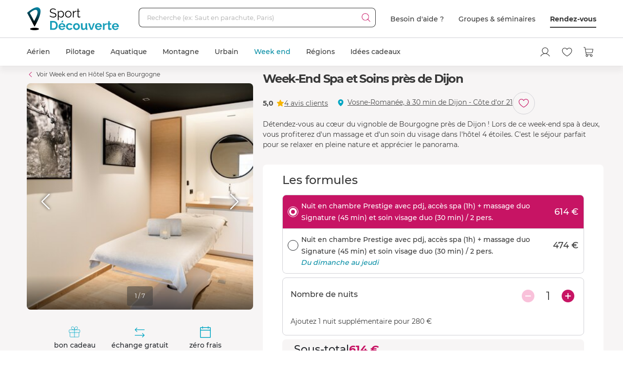

--- FILE ---
content_type: text/html; charset=utf-8
request_url: https://www.sport-decouverte.com/week-end-spa-massage-proche-dijon.html
body_size: 28070
content:
<!DOCTYPE html><html lang=fr><head><script>(function(){function i(e){if(!window.frames[e]){if(document.body&&document.body.firstChild){var t=document.body;var n=document.createElement("iframe");n.style.display="none";n.name=e;n.title=e;t.insertBefore(n,t.firstChild)}else{setTimeout(function(){i(e)},5)}}}function e(n,o,r,f,s){function e(e,t,n,i){if(typeof n!=="function"){return}if(!window[o]){window[o]=[]}var a=false;if(s){a=s(e,i,n)}if(!a){window[o].push({command:e,version:t,callback:n,parameter:i})}}e.stub=true;e.stubVersion=2;function t(i){if(!window[n]||window[n].stub!==true){return}if(!i.data){return}var a=typeof i.data==="string";var e;try{e=a?JSON.parse(i.data):i.data}catch(t){return}if(e[r]){var o=e[r];window[n](o.command,o.version,function(e,t){var n={};n[f]={returnValue:e,success:t,callId:o.callId};if(i.source){i.source.postMessage(a?JSON.stringify(n):n,"*")}},o.parameter)}}if(typeof window[n]!=="function"){window[n]=e;if(window.addEventListener){window.addEventListener("message",t,false)}else{window.attachEvent("onmessage",t)}}}e("__tcfapi","__tcfapiBuffer","__tcfapiCall","__tcfapiReturn");i("__tcfapiLocator")})();</script><script>(function(){(function(e,r){var t=document.createElement("link");t.rel="preconnect";t.as="script";var n=document.createElement("link");n.rel="dns-prefetch";n.as="script";var i=document.createElement("script");i.id="spcloader";i.type="text/javascript";i["async"]=true;i.charset="utf-8";var o="https://sdk.privacy-center.org/"+e+"/loader.js?target_type=notice&target="+r;if(window.didomiConfig&&window.didomiConfig.user){var a=window.didomiConfig.user;var c=a.country;var d=a.region;if(c){o=o+"&country="+c;if(d){o=o+"&region="+d}}}t.href="https://sdk.privacy-center.org/";n.href="https://sdk.privacy-center.org/";i.src=o;var s=document.getElementsByTagName("script")[0];s.parentNode.insertBefore(t,s);s.parentNode.insertBefore(n,s);s.parentNode.insertBefore(i,s)})("d2093bfb-f021-4f14-bbf6-e5808d33eaa6","7qWeB8Mj")})();</script><script>const updateGTMUserConsents=()=>{const purposes=Didomi?.getCurrentUserStatus()?.purposes;if(!purposes)return;gtm.consents={performanceOptIn:purposes.measure_content_performance?.enabled,functionalOptIn:purposes.improve_products?.enabled,targetingOptIn:purposes.create_ads_profile?.enabled}
window.dispatchEvent(new CustomEvent("gtmConsentSet"));window.dispatchEvent(new CustomEvent("gtmConfigChanged"));};window.didomiEventListeners=window.didomiEventListeners||[];window.didomiEventListeners.push({event:'consent.changed',listener:function(context){updateGTMUserConsents();}});window.didomiOnReady=window.didomiOnReady||[];window.didomiOnReady.push(function(){updateGTMUserConsents();gtm.didomiReady=true;window.dispatchEvent(new CustomEvent("gtmConfigChanged"));});</script><meta charset=UTF-8><meta name=Language content=Fr><meta name=robots content=INDEX,FOLLOW,NOARCHIVE><meta name=viewport content="width=device-width, user-scalable=yes, initial-scale=1.0, minimum-scale=1.0"><meta property=fb:admins content=100000440197011><meta property=fb:app_id content=162273473079><meta name=apple-mobile-web-app-title content="Sport Découverte"><meta name=format-detection content="telephone=no"><title>S&#xE9;jour Spa et Soins &#xE0; l&#x27;H&#xF4;tel Le Richebourg 4* pr&#xE8;s de Dijon en C&#xF4;te-d&#x27;Or</title><meta name=description content="Réservation en ligne ➽ Week-End Spa et Soins près de Dijon ✅ Bon cadeau par mail ➕ 20 ans d'expérience ✅ 95% de satisfaction"><link rel=canonical title="Séjour Spa et Soins à l'Hôtel Le Richebourg 4* près de Dijon en Côte-d'Or" href=https://www.sport-decouverte.com/week-end-spa-massage-proche-dijon.html><meta property=og:title content="Séjour Spa et Soins à l'Hôtel Le Richebourg 4* près de Dijon en Côte-d'Or"><meta property=og:type content=website><meta property=og:image content="https://media.sport-decouverte.com/images/productcard/t365x365/28743/0/week-end-spa-et-soins-pres-de-dijon.webp?v=b8rKh"><meta property=og:url content=https://www.sport-decouverte.com/week-end-spa-massage-proche-dijon.html><meta property=og:description content="Réservation en ligne ➽ Week-End Spa et Soins près de Dijon ✅ Bon cadeau par mail ➕ 20 ans d'expérience ✅ 95% de satisfaction"><meta property=og:locale content=fr_FR><meta property=og:site_name content=Sport-Decouverte.com><meta name=twitter:card content=summary><meta name=twitter:site content=@sportdecouverte><meta name=twitter:creator content=@sportdecouverte><meta name=twitter:url content=https://www.sport-decouverte.com/week-end-spa-massage-proche-dijon.html><meta name=twitter:title content="Séjour Spa et Soins à l'Hôtel Le Richebourg 4* près de Dijon en Côte-d'Or"><meta name=twitter:description content="Réservation en ligne ➽ Week-End Spa et Soins près de Dijon ✅ Bon cadeau par mail ➕ 20 ans d'expérience ✅ 95% de satisfaction"><meta name=twitter:image content="https://media.sport-decouverte.com/images/productcard/t365x365/28743/0/week-end-spa-et-soins-pres-de-dijon.webp?v=b8rKh"><link rel=icon href=/favicon-new.ico sizes=any><link rel=icon href=/icon.svg type=image/svg+xml><link rel=apple-touch-icon href=/apple-touch-icon.webp><link rel=manifest href=/manifest.webmanifest crossorigin=use-credentials><script data-rh=true>var dataLayer=window.dataLayer||[];dataLayer.push({"pageType":"produit","idDiscipline":"512","nomDiscipline":"Week end en Hôtel Spa","nomUnivers":"Week end","nomRegion":"Bourgogne","idProduit":"28743","nomProduit":"Week-End Spa et Soins près de Dijon","prixMinProduit":474,"produits":[]});</script><script>window.gtm={didomiReady:false,abTestReady:false,gtmIsLoaded:false,doofinderIsLoaded:false,consents:null,dataLayerEvents:[]};function pushToDatalayer(event){if(gtm.gtmIsLoaded){dataLayer.push(event);}else{gtm.dataLayerEvents.push(event);}}</script><script>window.ga=window.ga||function(){(ga.q=ga.q||[]).push(arguments);};ga.l=+new Date;</script><script>function abTestReady(){if(gtm.abTestReady){return;}
gtm.abTestReady=true;window.dispatchEvent(new CustomEvent("gtmConfigChanged"));}</script><style>.async-hide{opacity:0 !important}</style><script>window._conv_q=window._conv_q||[];document.documentElement.className+=' async-hide';let isPageRedirected=false;window.addEventListener("beforeunload",()=>{isPageRedirected=true;});function abTestStarted(){clearTimeout(abTestTimeoutID);if(isPageRedirected){return;}
document.documentElement.className=document.documentElement.className.replace(RegExp(' ?async-hide'),'');abTestReady();}
let abTestTimeoutID=setTimeout(()=>{abTestStarted()},500);_conv_q.push({what:'addListener',params:{event:'snippet.experiences_evaluated',handler:(event)=>{abTestStarted()}}});function initABTestConsent(){if(gtm.consents==null||!gtm.consents.functionalOptIn){return;}
window._conv_q.push(['consentGiven']);}
initABTestConsent();window.addEventListener("gtmConsentSet",initABTestConsent);</script><script src=//cdn-4.convertexperiments.com/v1/js/100414613-100416325.js async></script><link rel=stylesheet href=/.dist/css/3608.83e955f5df946cb0bce9.css><link rel=stylesheet href=/.dist/css/8367.9c5b0a9479eecc0a5d38.css><link rel=stylesheet href=/.dist/css/produit.74c1c68428bc2bedd6da.css><script>if(navigator.serviceWorker){navigator.serviceWorker.getRegistrations().then(registrations=>{registrations.forEach(registration=>{if(registration.active&&registration.active.scriptURL.includes('batchsdk-worker-loader.js')){registration.unregister();}});}).catch(()=>{})}</script><script async src=/lp/scripts/velw.min.js></script><body id=produit-page class=catalog><div id="react_0HNIF54EPUVFJ"><script type="application/ld+json">{"@context":"http://www.schema.org","@type":"Product","sku":28743,"mpn":28743,"name":"Week-End Spa et Soins près de Dijon","brand":{"@type":"Brand","name":"Sport Découverte"},"image":"https://media.sport-decouverte.com/images/productcard/t365x365/28743/0/week-end-spa-et-soins-pres-de-dijon.webp?v=b8rKh","description":"Détendez-vous au cœur du vignoble de Bourgogne près de Dijon ! Lors de ce week-end spa à deux, vous profiterez d'un massage et d'un soin du visage dans l'hôtel 4 étoiles. C'est le séjour parfait pour se relaxer en pleine nature et apprécier le panorama.","aggregateRating":{"@type":"aggregateRating","ratingValue":5,"reviewCount":4},"review":[{"@type":"Review","reviewRating":{"@type":"Rating","ratingValue":5},"author":{"@type":"Person","name":"christophe g."},"datePublished":"2025-07-06T14:18:46.0370000","reviewBody":"Hôtel super. Spa très agréable. Massage sublime  "},{"@type":"Review","reviewRating":{"@type":"Rating","ratingValue":5},"author":{"@type":"Person","name":"Jean Marc P."},"datePublished":"2025-02-26T14:22:17.8070000","reviewBody":"Tout c’est très bien passé SPA hôtel et restaurant  "},{"@type":"Review","reviewRating":{"@type":"Rating","ratingValue":5},"author":{"@type":"Person","name":"Lou élise C."},"datePublished":"2024-08-19T14:02:10.2270000","reviewBody":"Super séjour ! "},{"@type":"Review","reviewRating":{"@type":"Rating","ratingValue":5},"author":{"@type":"Person","name":"Laetitia M."},"datePublished":"2020-02-09T09:47:10.6270000","reviewBody":"Tres bel hotel rien a redire "}],"offers":{"@type":"Offer","priceValidUntil":"2026-02-09T00:00:00.0000000Z","priceCurrency":"EUR","price":474,"url":"https://www.sport-decouverte.com/week-end-spa-massage-proche-dijon.html","availability":"https://schema.org/InStock","shippingDetails":{"@type":"OfferShippingDetails","shippingRate":{"@type":"MonetaryAmount","value":"5.8","currency":"EUR"},"shippingDestination":{"@type":"DefinedRegion","addressCountry":"FR"},"deliveryTime":{"@type":"ShippingDeliveryTime","handlingTime":{"@type":"QuantitativeValue","minValue":0,"maxValue":3,"unitCode":"DAY"},"transitTime":{"@type":"QuantitativeValue","minValue":1,"maxValue":5,"unitCode":"DAY"}}},"priceSpecification":""}}</script></div> <div id="react_0HNIF54EPUVFK"><script type="application/ld+json">{"@context":"https://schema.org","@type":"BreadcrumbList","itemListElement":[{"@type":"ListItem","position":1,"name":"Accueil","item":"https://www.sport-decouverte.com/"},{"@type":"ListItem","position":2,"name":"Week end","item":"https://www.sport-decouverte.com/week-end-sportif.html"},{"@type":"ListItem","position":3,"name":"Hôtel Spa","item":"https://www.sport-decouverte.com/week-end-spa.html"},{"@type":"ListItem","position":4,"name":"Bourgogne","item":"https://www.sport-decouverte.com/week-end-spa-bourgogne.html"},{"@type":"ListItem","position":5,"name":"Week-End Spa et Soins près de Dijon"}]}</script></div> <div id="react_0HNIF54EPUVFL"></div><div data-nosnippet class=old-browser><div class=oldbrowser-title>Oups ! Votre navigateur Internet est obsol&#xE8;te...</div><div>Pour naviguer sereinement nous vous conseillons de <a href=https://outdatedbrowser.com/fr class=oldbrowser-link title="télécharger un navigateur plus récent">t&#xE9;l&#xE9;charger un navigateur plus r&#xE9;cent</a></div></div><div id="react_0HNIF54EPUVFM"></div><div class=top-menu><div id="react_0HNIF54EPUVFN"><div class="header hide-md hide-sm"><nav aria-label="header" role="navigation"><div class="container"><div class="grid align-items-center"><div class="col-auto"><a href="https://www.sport-decouverte.com" title="Sport Découverte" class="logo"></a></div><div class="col"><div class="recherche"><div class="grid no-gutters"><div class="col"><div class="form-element"><label for="recherche-desktop" class="label">Recherche (ex: Saut en parachute, Paris)</label><input type="text" id="recherche-desktop" name="recherche-desktop" value placeholder="Recherche (ex: Saut en parachute, Paris)" maxlength="50" autocomplete="off" class="field"/></div></div><div class="col-auto"><button aria-label="Démarrer la recherche" class="submit"></button></div></div></div></div><div class="col-auto"><div class="grid menu align-items-center"><div class="col-auto"><div class="lien">Besoin d'aide ?</div></div><div class="col-auto"><div class="lien"><a href="https://entreprises.sport-decouverte.com" title="Groupes &amp; séminaires" class="lien">Groupes &amp; séminaires</a></div></div><div class="col-auto"><div class="lien"><a href="https://www.sport-decouverte.com/rdv.aspx" title="Rendez-vous" class="dark-link">Rendez-vous</a></div></div></div></div></div></div></nav></div><div class="header hide-lg hide-xl"><div class="container"><div class="grid align-items-center"><div class="col-auto"><div class="bouton-menu-mobile"></div></div><div class="col"><a href="https://www.sport-decouverte.com" title="Sport Découverte" class="logo"></a></div><div class="col-auto hide-sm"><div class="menu button-blue-gradient-container"><a href="https://www.sport-decouverte.com/rdv.aspx" title="Rendez-vous" class="button button-outline button-turquoise lien no-border with-border-container">Rendez-vous</a></div></div><div class="col-auto"><div class="menu"><a href="https://www.sport-decouverte.com/compte.aspx" title="Mon compte" aria-label="Mon compte" class="compte"></a></div></div><div class="col-auto"><div class="menu"><a href="https://www.sport-decouverte.com/favoris.html" title="Mes produits favoris" aria-label="Mes produits favoris" class="wishlist-btn in-menu"></a></div></div><div class="col-auto"><div><a href="/monpanier.html" title="Voir le panier" aria-label="Voir le panier" class="panier"></a></div></div></div></div></div><div class="recherche-mobile hide-lg hide-xl"><div class="recherche-mobile-form container"><div class="grid no-gutters"><div class="col"><div class="form-element"><label for="recherche-mobile" class="label">Recherche (ex: Saut en parachute, Paris)</label><input type="text" id="recherche-mobile" name="recherche-mobile" value placeholder="Recherche (ex: Saut en parachute, Paris)" maxlength="50" autocomplete="off" class="field"/></div></div><div class="col-auto"><button aria-label="Démarrer la recherche" class="submit"></button></div></div></div></div></div></div><div class=menu-principal><nav aria-label=menu-principal><div class=container><div class="grid align-items-center"><div class=col><ul class="menu"><li data-position="0" class="item has-submenu"><a href="https://www.sport-decouverte.com/sport-aerien.html" title="Aérien" data-position="0" class="lien">Aérien</a><div class="container submenu"><div class="grid"><div class="col-3 hide-sm hide-md"><div class="cards"><a href="https://www.sport-decouverte.com/vol-montgolfiere.html" title="Vol en Montgolfière" class="card"><div class="card-img card-img-discipline"><img src="https://media.sport-decouverte.com/images/disciplinecard/t270x150/168/0/vol-montgolfiere.webp?v=086a7" alt="Vol en Montgolfière" title="Vol en Montgolfière" width="270" height="150" loading="lazy" class="image"/></div><div class="content"><div class="txt-3 title">Vol en Montgolfière</div><div class="prix">À partir de <span class="montant">130 €</span></div></div></a></div><a href="https://www.sport-decouverte.com/sport-aerien.html" title="Aérien" class="button">Voir toutes nos activités aériennes</a></div><div class="disciplines col-3 col-sm-12 col-md-12">Parachute<a href="https://www.sport-decouverte.com/saut-en-parachute.html" title="Saut en parachute" class="discipline">Saut en parachute</a><a href="https://www.sport-decouverte.com/stage-parachutisme-pac.html" title="Stage parachute (PAC)" class="discipline">Stage parachute (PAC)</a><a href="https://www.sport-decouverte.com/simulateur-chute-libre.html" title="Chute Libre Indoor" class="discipline">Chute Libre Indoor</a><a href="https://www.sport-decouverte.com/parachute-ascensionnel.html" title="Parachute Ascensionnel" class="discipline last">Parachute Ascensionnel</a>Montgolfière<a href="https://www.sport-decouverte.com/vol-montgolfiere.html" title="Vol en Montgolfière" class="discipline last">Vol en Montgolfière</a>Hélicoptère<a href="https://www.sport-decouverte.com/bapteme-helicoptere.html" title="Baptême en Hélicoptère" class="discipline">Baptême en Hélicoptère</a><a href="https://www.sport-decouverte.com/vol-helicoptere.html" title="Pilotage d'Hélicoptère" class="discipline last">Pilotage d'Hélicoptère</a></div><div class="disciplines col-3 col-sm-12 col-md-12">Saut à l'élastique<a href="https://www.sport-decouverte.com/saut-elastique.html" title="Saut à l'élastique" class="discipline last">Saut à l'élastique</a>Parapente<a href="https://www.sport-decouverte.com/bapteme-parapente.html" title="Baptême en parapente" class="discipline last">Baptême en parapente</a>Paramoteur<a href="https://www.sport-decouverte.com/bapteme-paramoteur.html" title="Baptême en Paramoteur" class="discipline last">Baptême en Paramoteur</a>ULM &amp; Petits Avions<a href="https://www.sport-decouverte.com/vol-ulm.html" title="Baptême en ULM" class="discipline">Baptême en ULM</a><a href="https://www.sport-decouverte.com/pilotage-ulm.html" title="Pilotage d'ULM" class="discipline last">Pilotage d'ULM</a></div><div class="disciplines col-3 col-sm-12 col-md-12">Avion<a href="https://www.sport-decouverte.com/vol-avion-chasse.html" title="Vol en avion de chasse" class="discipline">Vol en avion de chasse</a><a href="https://www.sport-decouverte.com/bapteme-avion.html" title="Baptême en avion" class="discipline">Baptême en avion</a><a href="https://www.sport-decouverte.com/pilotage-avion.html" title="Pilotage d'avion" class="discipline">Pilotage d'avion</a><a href="https://www.sport-decouverte.com/avion-voltige.html" title="Baptême de voltige en avion" class="discipline">Baptême de voltige en avion</a><a href="https://www.sport-decouverte.com/simulateur-de-vol.html" title="Simulateur de Vol" class="discipline last">Simulateur de Vol</a>Planeur<a href="https://www.sport-decouverte.com/bapteme-air-planeur.html" title="Baptême en Planeur" class="discipline last">Baptême en Planeur</a>Drone<a href="https://www.sport-decouverte.com/pilotage-drone.html" title="Pilotage de Drone" class="discipline last">Pilotage de Drone</a></div></div></div><div class="menu-mobile-univers-boutons hide-lg hide-xl"><a href="https://www.sport-decouverte.com/sport-aerien.html" title="Aérien" class="button">Voir toutes nos activités aériennes</a></div></li><li data-position="1" class="item has-submenu"><a href="https://www.sport-decouverte.com/stage-de-pilotage.html" title="Pilotage" data-position="1" class="lien">Pilotage</a><div class="container submenu"><div class="grid"><div class="col-3 hide-sm hide-md"><div class="cards"><a href="https://www.sport-decouverte.com/stage-de-pilotage-monoplace.html" title="Stage de Pilotage Monoplace" class="card"><div class="card-img card-img-discipline"><img src="https://media.sport-decouverte.com/images/disciplinecard/t270x150/569/0/stage-de-pilotage-monoplace.webp?v=bAWn2" alt="Stage de Pilotage Monoplace" title="Stage de Pilotage Monoplace" width="270" height="150" loading="lazy" class="image"/></div><div class="content"><div class="txt-3 title">Stage de Pilotage Monoplace</div><div class="prix">À partir de <span class="montant">150 €</span></div></div></a></div><a href="https://www.sport-decouverte.com/stage-de-pilotage.html" title="Pilotage" class="button">Voir toutes nos activités pilotage</a><a href="https://www.sport-decouverte.com/circuits.html" title="Voir tous les circuits" class="button button-outline">Voir tous les circuits</a></div><div class="disciplines col-3 col-sm-12 col-md-12">Auto<a href="https://www.sport-decouverte.com/stage-de-pilotage-ferrari.html" title="Stage Pilotage Ferrari" class="discipline">Stage Pilotage Ferrari</a><a href="https://www.sport-decouverte.com/stage-lamborghini.html" title="Stage Pilotage Lamborghini" class="discipline">Stage Pilotage Lamborghini</a><a href="https://www.sport-decouverte.com/stage-porsche.html" title="Stage Pilotage Porsche" class="discipline">Stage Pilotage Porsche</a><a href="https://www.sport-decouverte.com/stage-de-pilotage-audi.html" title="Stage Pilotage Audi" class="discipline">Stage Pilotage Audi</a><a href="https://www.sport-decouverte.com/stage-de-pilotage-aston-martin.html" title="Stage Pilotage Aston Martin" class="discipline">Stage Pilotage Aston Martin</a><a href="https://www.sport-decouverte.com/stage-de-pilotage-ford-mustang.html" title="Stage Pilotage Mustang" class="discipline">Stage Pilotage Mustang</a><a href="https://www.sport-decouverte.com/stage-de-pilotage-nissan.html" title="Stage Pilotage Nissan" class="discipline">Stage Pilotage Nissan</a><a href="https://www.sport-decouverte.com/stage-de-pilotage-subaru-circuit.html" title="Stage Pilotage Subaru" class="discipline">Stage Pilotage Subaru</a><a href="https://www.sport-decouverte.com/stage-de-pilotage-lotus.html" title="Stage Lotus et Caterham" class="discipline">Stage Lotus et Caterham</a><a href="https://www.sport-decouverte.com/stage-de-pilotage-multi-sportives.html" title="Stage Multi-sportives" class="discipline">Stage Multi-sportives</a><a href="https://www.sport-decouverte.com/stage-de-pilotage-berline-sportive.html" title="Stage Pilotage Berline Sportive" class="discipline">Stage Pilotage Berline Sportive</a><a href="https://www.sport-decouverte.com/stage-de-pilotage-enfant.html" title="Stage de pilotage Enfant" class="discipline">Stage de pilotage Enfant</a><a href="https://www.sport-decouverte.com/bapteme-pilotage-voiture-de-sport.html" title="Baptême Pilotage Voiture de Sport" class="discipline last">Baptême Pilotage Voiture de Sport</a></div><div class="disciplines col-3 col-sm-12 col-md-12">Monoplace<a href="https://www.sport-decouverte.com/stage-de-pilotage-formule-1.html" title="Stage Pilotage Formule 1" class="discipline">Stage Pilotage Formule 1</a><a href="https://www.sport-decouverte.com/stage-de-pilotage-monoplace.html" title="Stage de Pilotage Monoplace" class="discipline">Stage de Pilotage Monoplace</a><a href="https://www.sport-decouverte.com/stage-pilotage-prototype-competition.html" title="Stage prototype competition" class="discipline">Stage prototype competition</a><a href="https://www.sport-decouverte.com/bapteme-de-pilotage-formule-1.html" title="Baptême en Formule 1" class="discipline last">Baptême en Formule 1</a>Moto<a href="https://www.sport-decouverte.com/stage-moto.html" title="Stage de pilotage moto" class="discipline">Stage de pilotage moto</a><a href="https://www.sport-decouverte.com/stage-de-motocross.html" title="Stage de Moto Cross" class="discipline">Stage de Moto Cross</a><a href="https://www.sport-decouverte.com/bapteme-passager-moto.html" title="Baptême Moto sur Circuit" class="discipline">Baptême Moto sur Circuit</a><a href="https://www.sport-decouverte.com/permis-moto.html" title="Permis Moto" class="discipline last">Permis Moto</a>Quad<a href="https://www.sport-decouverte.com/randonnee-quad.html" title="Randonnée Quad &amp; Buggy" class="discipline last">Randonnée Quad &amp; Buggy</a></div><div class="disciplines col-3 col-sm-12 col-md-12">Rallye et Glisse<a href="https://www.sport-decouverte.com/stage-rallye.html" title="Stage Pilotage Rallye" class="discipline">Stage Pilotage Rallye</a><a href="https://www.sport-decouverte.com/stage-de-pilotage-de-glisse.html" title="Stage Pilotage Glisse" class="discipline">Stage Pilotage Glisse</a><a href="https://www.sport-decouverte.com/bapteme-pilotage-rallye-glisse.html" title="Baptême Rallye et Glisse" class="discipline last">Baptême Rallye et Glisse</a>Autres<a href="https://www.sport-decouverte.com/stage-de-pilotage-sur-glace.html" title="Pilotage sur Glace" class="discipline">Pilotage sur Glace</a><a href="https://www.sport-decouverte.com/stage-de-pilotage-sur-route.html" title="Stage sur Route" class="discipline">Stage sur Route</a><a href="https://www.sport-decouverte.com/stage-karting.html" title="Stage Karting" class="discipline">Stage Karting</a><a href="https://www.sport-decouverte.com/stage-de-pilotage-4x4.html" title="Stage 4x4" class="discipline">Stage 4x4</a><a href="https://www.sport-decouverte.com/simulateur-pilotage.html" title="Simulateur de pilotage" class="discipline last">Simulateur de pilotage</a></div></div></div><div class="menu-mobile-univers-boutons hide-lg hide-xl"><a href="https://www.sport-decouverte.com/stage-de-pilotage.html" title="Pilotage" class="button">Voir toutes nos activités pilotage</a><a href="https://www.sport-decouverte.com/circuits.html" title="Voir tous les circuits" class="button button-outline">Voir tous les circuits</a></div></li><li data-position="2" class="item has-submenu"><a href="https://www.sport-decouverte.com/sport-aquatique.html" title="Aquatique" data-position="2" class="lien">Aquatique</a><div class="container submenu"><div class="grid"><div class="col-3 hide-sm hide-md"><div class="cards"><a href="https://www.sport-decouverte.com/permis-bateau-cotier.html" title="Permis bateau" class="card"><div class="card-img card-img-discipline"><img src="https://media.sport-decouverte.com/images/disciplinecard/t270x150/154/0/permis-bateau.webp?v=ba008" alt="Permis bateau" title="Permis bateau" width="270" height="150" loading="lazy" class="image"/></div><div class="content"><div class="txt-3 title">Permis bateau</div><div class="prix">À partir de <span class="montant">229 €</span></div></div></a></div><a href="https://www.sport-decouverte.com/sport-aquatique.html" title="Aquatique" class="button">Voir toutes nos activités aquatiques</a></div><div class="disciplines col-3 col-sm-12 col-md-12">Bateau<a href="https://www.sport-decouverte.com/permis-bateau-cotier.html" title="Permis bateau" class="discipline">Permis bateau</a><a href="https://www.sport-decouverte.com/balade-en-bateau.html" title="Balade en bateau" class="discipline">Balade en bateau</a><a href="https://www.sport-decouverte.com/location-bateau.html" title="Location de bateau" class="discipline">Location de bateau</a><a href="https://www.sport-decouverte.com/stage-voile.html" title="Initiation à la Voile" class="discipline last">Initiation à la Voile</a>Découverte<a href="https://www.sport-decouverte.com/nager-avec-les-dauphins.html" title="Rencontre avec les dauphins" class="discipline">Rencontre avec les dauphins</a><a href="https://www.sport-decouverte.com/peche-au-gros.html" title="Pêche au gros" class="discipline last">Pêche au gros</a></div><div class="disciplines col-3 col-sm-12 col-md-12">Plongée<a href="https://www.sport-decouverte.com/plongee-sous-marine.html" title="Baptême de plongée" class="discipline">Baptême de plongée</a><a href="https://www.sport-decouverte.com/plongee-sous-marine-brevet.html" title="Brevet plongée sous marine" class="discipline">Brevet plongée sous marine</a><a href="https://www.sport-decouverte.com/randonnee-subaquatique.html" title="Snorkeling" class="discipline last">Snorkeling</a>Glisse<a href="https://www.sport-decouverte.com/surf-sport-de-glisse.html" title="Surf et Sport de Glisse" class="discipline">Surf et Sport de Glisse</a><a href="https://www.sport-decouverte.com/canyoning.html" title="Canyoning" class="discipline">Canyoning</a><a href="https://www.sport-decouverte.com/rafting.html" title="Rafting" class="discipline">Rafting</a><a href="https://www.sport-decouverte.com/nage-eaux-vives-hydrospeed.html" title="Nage en eaux vives" class="discipline last">Nage en eaux vives</a></div><div class="disciplines col-3 col-sm-12 col-md-12">Sensations<a href="https://www.sport-decouverte.com/flyboard.html" title="Flyboard - Jet Pack" class="discipline">Flyboard - Jet Pack</a><a href="https://www.sport-decouverte.com/jet-ski.html" title="Randonnée Jet ski" class="discipline last">Randonnée Jet ski</a>Fun<a href="https://www.sport-decouverte.com/parachute-ascensionnel.html" title="Parachute Ascensionnel" class="discipline">Parachute Ascensionnel</a><a href="https://www.sport-decouverte.com/jeux-nautiques.html" title="Jeux nautiques" class="discipline last">Jeux nautiques</a></div></div></div><div class="menu-mobile-univers-boutons hide-lg hide-xl"><a href="https://www.sport-decouverte.com/sport-aquatique.html" title="Aquatique" class="button">Voir toutes nos activités aquatiques</a></div></li><li data-position="3" class="item has-submenu"><a href="https://www.sport-decouverte.com/sport-de-montagne.html" title="Montagne" data-position="3" class="lien">Montagne</a><div class="container submenu"><div class="grid"><div class="col-3 hide-sm hide-md"><div class="cards"><a href="https://www.sport-decouverte.com/bapteme-parapente.html" title="Baptême en parapente" class="card"><div class="card-img card-img-discipline"><img src="https://media.sport-decouverte.com/images/disciplinecard/t270x150/130/0/bapteme-en-parapente.webp?v=1e0c0" alt="Baptême en parapente" title="Baptême en parapente" width="270" height="150" loading="lazy" class="image"/></div><div class="content"><div class="txt-3 title">Baptême en parapente</div><div class="prix">À partir de <span class="montant">50 €</span></div></div></a></div><a href="https://www.sport-decouverte.com/sport-de-montagne.html" title="Montagne" class="button">Voir toutes nos activités de montagne</a></div><div class="disciplines col-3 col-sm-12 col-md-12">Sport Mécanique<a href="https://www.sport-decouverte.com/stage-de-pilotage-sur-glace.html" title="Pilotage sur Glace" class="discipline">Pilotage sur Glace</a><a href="https://www.sport-decouverte.com/scooter-des-neiges.html" title="Randonnée Scooter des neiges" class="discipline last">Randonnée Scooter des neiges</a>Découverte<a href="https://www.sport-decouverte.com/randonnee-raquette.html" title="Randonnée en Raquette" class="discipline">Randonnée en Raquette</a><a href="https://www.sport-decouverte.com/chien-de-traineau.html" title="Chien de Traineau" class="discipline last">Chien de Traineau</a></div><div class="disciplines col-3 col-sm-12 col-md-12">Sensations<a href="https://www.sport-decouverte.com/bapteme-parapente.html" title="Baptême en parapente" class="discipline last">Baptême en parapente</a>Insolite<a href="https://www.sport-decouverte.com/montagne-insolite.html" title="Montagne Insolite" class="discipline last">Montagne Insolite</a></div><div class="disciplines col-3 col-sm-12 col-md-12"></div></div></div><div class="menu-mobile-univers-boutons hide-lg hide-xl"><a href="https://www.sport-decouverte.com/sport-de-montagne.html" title="Montagne" class="button">Voir toutes nos activités de montagne</a></div></li><li data-position="4" class="item has-submenu"><a href="https://www.sport-decouverte.com/urbain.html" title="Urbain" data-position="4" class="lien">Urbain</a><div class="container submenu"><div class="grid"><div class="col-3 hide-sm hide-md"><div class="cards"><a href="https://www.sport-decouverte.com/cours-de-cuisine.html" title="Cours de Cuisine" class="card"><div class="card-img card-img-discipline"><img src="https://media.sport-decouverte.com/images/disciplinecard/t270x150/514/0/cours-de-cuisine.webp?v=7b52f" alt="Cours de Cuisine" title="Cours de Cuisine" width="270" height="150" loading="lazy" class="image"/></div><div class="content"><div class="txt-3 title">Cours de Cuisine</div><div class="prix">À partir de <span class="montant">35 €</span></div></div></a></div><a href="https://www.sport-decouverte.com/urbain.html" title="Urbain" class="button">Voir toutes nos activités urbaines</a></div><div class="disciplines col-3 col-sm-12 col-md-12">Gastronomie<a href="https://www.sport-decouverte.com/cours-de-cuisine.html" title="Cours de Cuisine" class="discipline">Cours de Cuisine</a><a href="https://www.sport-decouverte.com/cours-oenologie.html" title="Initiation à l'oenologie" class="discipline last">Initiation à l'oenologie</a>Bien être<a href="https://www.sport-decouverte.com/spa-hammam.html" title="Spa et Massage" class="discipline last">Spa et Massage</a>Adrénaline<a href="https://www.sport-decouverte.com/simulateur-chute-libre.html" title="Chute Libre Indoor" class="discipline">Chute Libre Indoor</a><a href="https://www.sport-decouverte.com/simulateur-pilotage.html" title="Simulateur Pilotage Auto" class="discipline last">Simulateur Pilotage Auto</a></div><div class="disciplines col-3 col-sm-12 col-md-12">Découverte<a href="https://www.sport-decouverte.com/permis-bateau-cotier.html" title="Permis bateau" class="discipline">Permis bateau</a><a href="https://www.sport-decouverte.com/simulateur-de-vol.html" title="Simulateur de Vol" class="discipline">Simulateur de Vol</a><a href="https://www.sport-decouverte.com/escape-game.html" title="Escape Game" class="discipline">Escape Game</a><a href="https://www.sport-decouverte.com/city-tour.html" title="City Tour et Balades en Ville" class="discipline">City Tour et Balades en Ville</a><a href="https://www.sport-decouverte.com/permis-moto.html" title="Permis Moto" class="discipline last">Permis Moto</a>Artistique<a href="https://www.sport-decouverte.com/ateliers.html" title="Atelier Créatif" class="discipline">Atelier Créatif</a><a href="https://www.sport-decouverte.com/cours-de-photographie.html" title="Cours de Photographie" class="discipline">Cours de Photographie</a><a href="https://www.sport-decouverte.com/shooting-photo.html" title="Shooting Photo" class="discipline last">Shooting Photo</a></div><div class="disciplines col-3 col-sm-12 col-md-12">Insolite<a href="https://www.sport-decouverte.com/activite-insolite.html" title="Activité Insolite" class="discipline last">Activité Insolite</a></div></div></div><div class="menu-mobile-univers-boutons hide-lg hide-xl"><a href="https://www.sport-decouverte.com/urbain.html" title="Urbain" class="button">Voir toutes nos activités urbaines</a></div></li><li data-position="5" class="item has-submenu current"><a href="https://www.sport-decouverte.com/week-end-sportif.html" title="Week end" data-position="5" class="lien">Week end</a><div class="container submenu"><div class="grid"><div class="col-3 hide-sm hide-md"><div class="cards"><a href="https://www.sport-decouverte.com/week-end-insolite.html" title="Week end Insolite" class="card"><div class="card-img card-img-discipline"><img src="https://media.sport-decouverte.com/images/disciplinecard/t270x150/504/0/weekend-insolite.webp?v=6ec55" alt="Week end Insolite" title="Week end Insolite" width="270" height="150" loading="lazy" class="image"/></div><div class="content"><div class="txt-3 title">Week end Insolite</div><div class="prix">À partir de <span class="montant">70 €</span></div></div></a></div><a href="https://www.sport-decouverte.com/week-end-sportif.html" title="Week end" class="button">Voir toutes nos activités Week End</a></div><div class="disciplines col-3 col-sm-12 col-md-12">Bien être<a href="https://www.sport-decouverte.com/week-end-spa.html" title="Week end en Hôtel Spa" class="discipline last">Week end en Hôtel Spa</a>Thématique<a href="https://www.sport-decouverte.com/week-end-insolite.html" title="Week end Insolite" class="discipline">Week end Insolite</a><a href="https://www.sport-decouverte.com/week-end-gastronomique.html" title="Week end Gastronomique" class="discipline">Week end Gastronomique</a><a href="https://www.sport-decouverte.com/week-end-escapade-amoureuse.html" title="Week end en Amoureux" class="discipline">Week end en Amoureux</a><a href="https://www.sport-decouverte.com/week-end-chateau.html" title="Week end dans un Château" class="discipline last">Week end dans un Château</a></div><div class="disciplines col-3 col-sm-12 col-md-12">Loisirs sportifs<a href="https://www.sport-decouverte.com/week-end-golf.html" title="Week end Golf" class="discipline">Week end Golf</a><a href="https://www.sport-decouverte.com/weekend-pilotage-voiture-de-sport.html" title="Week end Pilotage" class="discipline">Week end Pilotage</a><a href="https://www.sport-decouverte.com/week-end-aerien.html" title="Week end dans les Airs" class="discipline">Week end dans les Airs</a><a href="https://www.sport-decouverte.com/stage-de-survie.html" title="Stage de survie" class="discipline last">Stage de survie</a>Destinations<a href="https://www.sport-decouverte.com/week-end-montagne.html" title="Week end à la Montagne" class="discipline">Week end à la Montagne</a><a href="https://www.sport-decouverte.com/week-end-bord-de-mer.html" title="Week end à la Mer" class="discipline last">Week end à la Mer</a></div><div class="disciplines col-3 col-sm-12 col-md-12"></div></div></div><div class="menu-mobile-univers-boutons hide-lg hide-xl"><a href="https://www.sport-decouverte.com/week-end-sportif.html" title="Week end" class="button">Voir toutes nos activités Week End</a></div></li><li data-position="6" class="item has-submenu"><a href="#" title="Régions" data-position="6" class="lien">Régions</a><div class="container submenu"><div class="grid"><div class="col-3 hide-sm hide-md"><div class="cards"><a href="https://www.sport-decouverte.com/saut-en-parachute.html" title="Saut en parachute" class="card"><div class="card-img card-img-discipline"><img src="https://media.sport-decouverte.com/images/disciplinecard/t270x150/131/0/saut-en-parachute.webp?v=0450c" alt="Saut en parachute" title="Saut en parachute" width="270" height="150" loading="lazy" class="image"/></div><div class="content"><div class="txt-3 title">Saut en parachute</div><div class="prix">À partir de <span class="montant">219 €</span></div></div></a></div></div><div class="disciplines col-3 col-sm-12 col-md-12">Île-de-France et Nord<a href="https://www.sport-decouverte.com/ile-de-france.html" title="Île-de-France" class="discipline">Île-de-France</a><a href="https://www.sport-decouverte.com/nord-pas-de-calais.html" title="Nord-Pas-de-Calais" class="discipline">Nord-Pas-de-Calais</a><a href="https://www.sport-decouverte.com/picardie.html" title="Picardie" class="discipline last">Picardie</a>Nord-Est<a href="https://www.sport-decouverte.com/alsace.html" title="Alsace" class="discipline">Alsace</a><a href="https://www.sport-decouverte.com/bourgogne.html" title="Bourgogne" class="discipline">Bourgogne</a><a href="https://www.sport-decouverte.com/champagne-ardenne.html" title="Champagne-Ardenne" class="discipline">Champagne-Ardenne</a><a href="https://www.sport-decouverte.com/franche-comte.html" title="Franche-Comté" class="discipline">Franche-Comté</a><a href="https://www.sport-decouverte.com/lorraine.html" title="Lorraine" class="discipline last">Lorraine</a>Nord-Ouest<a href="https://www.sport-decouverte.com/bretagne.html" title="Bretagne" class="discipline">Bretagne</a><a href="https://www.sport-decouverte.com/centre.html" title="Centre" class="discipline">Centre</a><a href="https://www.sport-decouverte.com/normandie.html" title="Normandie" class="discipline">Normandie</a><a href="https://www.sport-decouverte.com/pays-de-la-loire.html" title="Pays-de-la-Loire" class="discipline last">Pays-de-la-Loire</a></div><div class="disciplines col-3 col-sm-12 col-md-12">Sud-Est<a href="https://www.sport-decouverte.com/auvergne.html" title="Auvergne" class="discipline">Auvergne</a><a href="https://www.sport-decouverte.com/provence-alpes-cote-d-azur-et-corse.html" title="PACA et Corse" class="discipline">PACA et Corse</a><a href="https://www.sport-decouverte.com/rhone-alpes.html" title="Rhône-Alpes" class="discipline last">Rhône-Alpes</a>Sud-Ouest<a href="https://www.sport-decouverte.com/aquitaine.html" title="Aquitaine" class="discipline">Aquitaine</a><a href="https://www.sport-decouverte.com/languedoc-roussillon.html" title="Languedoc-Roussillon" class="discipline">Languedoc-Roussillon</a><a href="https://www.sport-decouverte.com/limousin.html" title="Limousin" class="discipline">Limousin</a><a href="https://www.sport-decouverte.com/midi-pyrenees.html" title="Midi-Pyrénées" class="discipline">Midi-Pyrénées</a><a href="https://www.sport-decouverte.com/poitou-charentes.html" title="Poitou-Charentes" class="discipline last">Poitou-Charentes</a>Europe<a href="https://www.sport-decouverte.com/allemagne.html" title="Allemagne" class="discipline">Allemagne</a><a href="https://www.sport-decouverte.com/belgique.html" title="Belgique" class="discipline">Belgique</a><a href="https://www.sport-decouverte.com/espagne.html" title="Espagne" class="discipline">Espagne</a><a href="https://www.sport-decouverte.com/italie.html" title="Italie" class="discipline">Italie</a><a href="https://www.sport-decouverte.com/luxembourg.html" title="Luxembourg" class="discipline">Luxembourg</a><a href="https://www.sport-decouverte.com/outre-mer.html" title="Outre-Mer" class="discipline">Outre-Mer</a><a href="https://www.sport-decouverte.com/suisse.html" title="Suisse" class="discipline last">Suisse</a></div><div class="disciplines col-3 col-sm-12 col-md-12">Villes<a href="https://www.sport-decouverte.com/v/bordeaux.html" title="Bordeaux" class="discipline">Bordeaux</a><a href="https://www.sport-decouverte.com/v/lyon.html" title="Lyon" class="discipline">Lyon</a><a href="https://www.sport-decouverte.com/v/marseille.html" title="Marseille" class="discipline">Marseille</a><a href="https://www.sport-decouverte.com/v/nantes.html" title="Nantes" class="discipline">Nantes</a><a href="https://www.sport-decouverte.com/v/nice.html" title="Nice" class="discipline">Nice</a><a href="https://www.sport-decouverte.com/v/paris.html" title="Paris" class="discipline">Paris</a><a href="https://www.sport-decouverte.com/v/toulouse.html" title="Toulouse" class="discipline last">Toulouse</a>Nos incontournables<a href="https://www.sport-decouverte.com/v/arcachon.html" title="Arcachon &amp; Dune du Pilat" class="discipline">Arcachon &amp; Dune du Pilat</a><a href="https://www.sport-decouverte.com/i/weekend-sejour-baie-de-somme.html" title="Baie de Somme" class="discipline">Baie de Somme</a><a href="https://www.sport-decouverte.com/stage-de-pilotage-circuit-de-nevers-magny-cours.html" title="Circuit de Nevers Magny-Cours" class="discipline">Circuit de Nevers Magny-Cours</a><a href="https://www.sport-decouverte.com/stage-de-pilotage-circuit-paul-ricard-au-castellet.html" title="Circuit Paul Ricard au Castellet" class="discipline">Circuit Paul Ricard au Castellet</a><a href="https://www.sport-decouverte.com/v/etretat.html" title="Falaises d'Etretat" class="discipline">Falaises d'Etretat</a><a href="https://www.sport-decouverte.com/v/vannes.html" title="Vannes &amp; Golfe du Morbihan" class="discipline">Vannes &amp; Golfe du Morbihan</a><a href="https://www.sport-decouverte.com/i/survol-du-mont-blanc.html" title="Mont-Blanc" class="discipline">Mont-Blanc</a><a href="https://www.sport-decouverte.com/i/survol-du-mont-saint-michel.html" title="Mont-Saint-Michel" class="discipline">Mont-Saint-Michel</a><a href="https://www.sport-decouverte.com/i/survol-des-volcans-auvergne.html" title="Volcans d'Auvergne" class="discipline last">Volcans d'Auvergne</a></div></div></div><div class="menu-mobile-univers-boutons hide-lg hide-xl"></div></li><li data-position="7" class="item has-submenu item-last"><a href="https://www.sport-decouverte.com/idee-cadeau.html" title="Idées cadeaux" data-position="7" class="lien">Idées cadeaux</a><div class="container submenu"><div class="grid"><div class="col-3 hide-sm hide-md"><div class="cards"><a href="https://www.sport-decouverte.com/cheque-coffret-cadeau.html" title="Box et Coffret Cadeau" class="card"><div class="card-img card-img-discipline"><img src="https://media.sport-decouverte.com/images/disciplinecard/t270x150/480/0/cheque-et-coffret-cadeau.webp?v=e528b" alt="Box et Coffret Cadeau" title="Box et Coffret Cadeau" width="270" height="150" loading="lazy" class="image"/></div><div class="content"><div class="txt-3 title">Box et Coffret Cadeau</div><div class="prix">À partir de <span class="montant">50 €</span></div></div></a></div><a href="https://www.sport-decouverte.com/idee-cadeau.html" title="Idées cadeaux" class="button">Dénichez le cadeau idéal !</a></div><div class="disciplines col-3 col-sm-12 col-md-12">Pour Elle et Lui<a href="https://www.sport-decouverte.com/idee-cadeau-homme.html" title="Cadeaux pour Lui" class="discipline">Cadeaux pour Lui</a><a href="https://www.sport-decouverte.com/idee-cadeau-femme.html" title="Cadeaux pour Elle" class="discipline">Cadeaux pour Elle</a><a href="https://www.sport-decouverte.com/idee-cadeau-enfant.html" title="Cadeaux pour Enfants" class="discipline last">Cadeaux pour Enfants</a>Pour une célébration<a href="https://www.sport-decouverte.com/cadeau-fete-des-peres.html" title="Cadeaux pour la Fête des Pères" class="discipline">Cadeaux pour la Fête des Pères</a><a href="https://www.sport-decouverte.com/cadeau-fete-des-meres.html" title="Cadeaux pour la Fête des Mères" class="discipline">Cadeaux pour la Fête des Mères</a><a href="https://www.sport-decouverte.com/saint-valentin.html" title="Cadeaux de Saint-Valentin" class="discipline">Cadeaux de Saint-Valentin</a><a href="https://www.sport-decouverte.com/noel.html" title="Cadeaux de Noël" class="discipline last">Cadeaux de Noël</a></div><div class="disciplines col-3 col-sm-12 col-md-12">Pour les grands moments<a href="https://www.sport-decouverte.com/idee-cadeau-anniversaire.html" title="Cadeaux d’Anniversaire" class="discipline">Cadeaux d’Anniversaire</a><a href="https://www.sport-decouverte.com/idee-cadeau-mariage.html" title="Cadeaux de Mariage" class="discipline">Cadeaux de Mariage</a><a href="https://www.sport-decouverte.com/idee-cadeau-enterrement-vie-garcon.html" title="Cadeaux pour un EVG" class="discipline">Cadeaux pour un EVG</a><a href="https://www.sport-decouverte.com/idee-cadeau-enterrement-vie-jeune-fille.html" title="Cadeaux pour un EVJF" class="discipline">Cadeaux pour un EVJF</a><a href="https://www.sport-decouverte.com/idee-cadeau-retraite-pot-depart.html" title="Cadeaux pour un départ" class="discipline last">Cadeaux pour un départ</a></div><div class="disciplines col-3 col-sm-12 col-md-12">Offrez toutes nos activités<a href="https://www.sport-decouverte.com/cheque-coffret-cadeau.html" title="Box et Coffrets Cadeau" class="discipline last">Box et Coffrets Cadeau</a>Cadeau d'entreprise<a href="https://entreprises.sport-decouverte.com" title="Cadeau d'Entreprise et CE" rel="noopener" target="_blank" class="discipline last">Cadeau d'Entreprise et CE</a></div></div></div><div class="menu-mobile-univers-boutons hide-lg hide-xl"><a href="https://www.sport-decouverte.com/idee-cadeau.html" title="Idées cadeaux" class="button">Dénichez le cadeau idéal !</a></div></li></ul><div class="menu-mobile-fermer"></div><div class="menu-mobile-precedent"></div> <div id="react_0HNIF54EPUVFP"><ul class="menu-secondaire-mobile hide-lg hide-xl"><li class="item"><a href="https://entreprises.sport-decouverte.com" title="Groupes &amp; séminaires" class="lien">Groupes &amp; séminaires</a></li><li class="item"><div class="lien">Besoin d'aide ?</div></li><li class="item"><a href="https://www.sport-decouverte.com/rdv.aspx" title="Rendez-vous" class="button button-outline">Rendez-vous</a></li></ul></div></div><div class="col-auto hide-sm hide-md position-relative"><span id="react_0HNIF54EPUVFQ"><a href="https://www.sport-decouverte.com/compte.aspx" title="Mon compte" aria-label="Mon compte" class="compte"></a></span></div><div class="col-auto hide-sm hide-md no-padding"><span id="react_0HNIF54EPUVFR"><a href="https://www.sport-decouverte.com/favoris.html" title="Mes produits favoris" aria-label="Mes produits favoris" class="wishlist-btn in-menu"></a></span></div><div class="col-auto hide-sm hide-md"><div id="react_0HNIF54EPUVFS"><div><a href="/monpanier.html" title="Voir le panier" aria-label="Voir le panier" class="panier"></a></div></div></div></div></div></nav></div><div class=post-header><nav aria-label=post-header> <div id="react_0HNIF54EPUVFT"></div> </nav></div><main><div class=bg-very-light-pink id=top-page><div class="hide-lg hide-xl"><div id="react_0HNIF54EPUVFU"><div class="container no-padding"><a href="https://www.sport-decouverte.com/week-end-spa-bourgogne.html" title="Week end en Hôtel Spa en Bourgogne" class="short-breadcrumb d-flex align-items-center"><div class="precedent-icon"></div> Voir Week end en Hôtel Spa en Bourgogne</a></div></div></div><div class="container spacer-bottom"><div class="grid layout-deux-colonnes"><div class="col-7 col-sm-12 col-md-12"><div class="grid rows-space"><div class="col-12 no-padding bloc-intro-container"><div class=bloc-intro><h1 class=title>Week-End Spa et Soins pr&#xE8;s de Dijon</h1><div class=address-rating-wishlist-btn-container><div class=address-and-rating-container><a href=https://www.sport-decouverte.com/avis/week-end-spa-massage-proche-dijon.html title="Voir tous les avis" rel=nofollow><div class="grid no-gutters align-items-center avis"><div class=col-auto><div class=moyenne>5,0</div></div><div class=col><div class=nb>4 avis clients</div></div></div></a> <div id="react_0HNIF54EPUVFV"><div class="adresse">Vosne-Romanée, à 30 min de Dijon - Côte d'or 21</div></div></div><div class="wishlist-btn-container hide-sm hide-md"><div id="react_0HNIF54EPUVG0"><div class="wishlist-btn"></div></div></div></div><div class=description>D&#xE9;tendez-vous au c&#x153;ur du vignoble de Bourgogne pr&#xE8;s de Dijon ! Lors de ce week-end spa &#xE0; deux, vous profiterez d&#x27;un massage et d&#x27;un soin du visage dans l&#x27;h&#xF4;tel 4 &#xE9;toiles. C&#x27;est le s&#xE9;jour parfait pour se relaxer en pleine nature et appr&#xE9;cier le panorama.</div></div></div><div class="col-12 bloc-formules-container"><div id="react_0HNIF54EPUVG1"><form autocomplete="off"><div id="formula-block" class="block-formule-option"><div class="bloc-formules"><div class="position-relative"><h2 class="title">Les formules</h2><div class="formules"><label for="fml-37544-1517-12" class="formule with-sep selected"><div class="tags-container"></div><div class="radio-and-texts-container"><div class="radio d-flex align-items-center"><input id="fml-37544-1517-12" type="radio" name="formulePicker" value="37544-1517-12" checked class="raw-radio"/><label for="fml-37544-1517-12" class="html-radio radio-no-margin-bottom-top"></label></div><label for="fml-37544-1517-12" class="formule-label checkbox-label"><div class="formule-title-container d-flex align-items-center justify-content-between"><span class="formule-title">Nuit en chambre Prestige avec pdj, accès spa (1h) + massage duo Signature (45 min) et soin visage duo (30 min) / 2 pers.</span><div class="montant-container"><label for="fml-37544-1517-12" class="formule-label totals"><div class="montant"><div><span>614 €</span></div></div></label></div></div></label></div></label><label for="fml-37544-1516-12" class="formule with-sep"><div class="tags-container"></div><div class="radio-and-texts-container"><div class="radio d-flex align-items-center"><input id="fml-37544-1516-12" type="radio" name="formulePicker" value="37544-1516-12" class="raw-radio"/><label for="fml-37544-1516-12" class="html-radio radio-no-margin-bottom-top"></label></div><label for="fml-37544-1516-12" class="formule-label checkbox-label"><div class="formule-title-container d-flex align-items-center justify-content-between"><span class="formule-title">Nuit en chambre Prestige avec pdj, accès spa (1h) + massage duo Signature (45 min) et soin visage duo (30 min) / 2 pers.</span><div class="montant-container"><label for="fml-37544-1516-12" class="formule-label totals"><div class="montant"><div><span>474 €</span></div></div></label></div></div></label></div><div><span class="price-text">Du dimanche au jeudi</span></div></label></div></div></div><div class="bloc-choix-dimensions"><div class="choix-dimensions"><div class="text-dimension"><div class="nom-dimension">Nombre de nuits</div></div><div class="number-picker"><i class="minus disabled"></i><span class="picker">1</span><i class="plus"></i></div></div><div class="grid next-price hide-sm col-12"><span>Ajoutez 1 nuit supplémentaire pour 280&nbsp;&euro;</span></div></div><div class="infos-prix"><div class="subtotal-container"><div class="montant-title">Sous-total</div><span class="montant montant-total">614 €</span></div></div><div class="bloc-options"><div class="position-relative"><div class="open-options"><h2 class="title">Les options</h2><div class="short-options"><span>3 options disponibles</span></div><div class="choose-options">Choisir mes options</div></div><div class="choix-options"><div class="options-rows"><label for="10627" class="option-row"><div><div class="checkbox d-flex align-items-center"><input id="10627" name="10627" type="checkbox" class="raw-checkbox"/><div class="checkbox-container"><label for="10627" class="html-checkbox"></label></div></div></div><div><label for="10627" class="checkbox-label label-option"><span class="option-title">Boîte de chocolats</span></label></div><div class="montant">39 €</div></label><label for="10626" class="option-row"><div><div class="checkbox d-flex align-items-center"><input id="10626" name="10626" type="checkbox" class="raw-checkbox"/><div class="checkbox-container"><label for="10626" class="html-checkbox"></label></div></div></div><div><label for="10626" class="checkbox-label label-option"><span class="option-title">Demi-bouteille de champagne</span></label></div><div class="montant">39 €</div></label><label for="10628" class="option-row"><div><div class="checkbox d-flex align-items-center"><input id="10628" name="10628" type="checkbox" class="raw-checkbox"/><div class="checkbox-container"><label for="10628" class="html-checkbox"></label></div></div></div><div><label for="10628" class="checkbox-label label-option"><span class="option-title">Bouquet de fleurs</span></label></div><div class="montant">45 €</div></label></div></div></div></div></div></form></div><div class=bloc-reservation><div id="react_0HNIF54EPUVG2"><div><div class="total-price-container"><div class="total-text">Total</div><div class="total-price">614 €</div></div><div class="buttons grid rows-space position-relative"><div class="col-6 col-sm-12"><button class="button button-offer">Offrir un bon cadeau</button></div><div class="col-6 col-sm-12"><button class="button button-book button-outline">Réserver une date</button></div></div><div class="product-btns-bar"><div class="container"><div class="grid layout-deux-colonnes"><div class="price-and-btn-container col-md-12 col-sm-12 col-7"><div class="txt-price prix">À partir de  <span class="montant">474 €</span></div><div class="button btn-see-formulas">Voir les formules</div></div></div></div></div></div></div></div></div><div class="col-12 hide-lg hide-xl no-padding"><div class=bloc-slider-images><div class="wishlist-btn-container hide-lg hide-xl"><div id="react_0HNIF54EPUVG3"><div class="wishlist-btn"></div></div></div><div id="react_0HNIF54EPUVG4"><div class="images-slides"><div class="product-slideshow grid no-gutters"><div class="slider col-12"><div class="cards"><div class="grid no-wrap align-items-stretch gutter-min"><div class="col col-slide"><img src="https://media.sport-decouverte.com/images/productcard/t365x365/28743/0/week-end-spa-et-soins-pres-de-dijon.webp?v=b8rKh" alt="Week-End Spa et Soins près de Dijon" title="Week-End Spa et Soins près de Dijon" width="365" height="365" loading="lazy" class="image"/></div><div class="col col-slide"><img src="https://media.sport-decouverte.com/images/productcard/t365x365/28743/1/week-end-spa-et-soins-pres-de-dijon.webp?v=RjNSh" alt="Week end en Hôtel Spa, département Côte d&amp;#39;or" title="Week end en Hôtel Spa, département Côte d&amp;#39;or" width="365" height="365" loading="lazy" class="image"/></div><div class="col col-slide"><img src="https://media.sport-decouverte.com/images/productcard/t365x365/28743/2/week-end-spa-et-soins-pres-de-dijon.webp?v=N2nIG" alt="Week end en Hôtel Spa en région Bourgogne" title="Week end en Hôtel Spa en région Bourgogne" width="365" height="365" loading="lazy" class="image"/></div><div class="col col-slide"><img src="https://media.sport-decouverte.com/images/productcard/t365x365/28743/3/week-end-spa-et-soins-pres-de-dijon.webp?v=I8B2v" alt="Côte d&amp;#39;or (21) Bourgogne - Week end" title="Côte d&amp;#39;or (21) Bourgogne - Week end" width="365" height="365" loading="lazy" class="image"/></div><div class="col col-slide"><img src="https://media.sport-decouverte.com/images/productcard/t365x365/28743/4/week-end-spa-et-soins-pres-de-dijon.webp?v=Rrhrf" alt="Vosne-Romanée, à 30 min de Dijon, Côte d&amp;#39;or (21) - Week end en Hôtel Spa" title="Vosne-Romanée, à 30 min de Dijon, Côte d&amp;#39;or (21) - Week end en Hôtel Spa" width="365" height="365" loading="lazy" class="image"/></div><div class="col col-slide"><img src="https://media.sport-decouverte.com/images/productcard/t365x365/28743/5/week-end-spa-et-soins-pres-de-dijon.webp?v=T2Ju8" alt="Week end en Hôtel Spa proche Vosne-Romanée, à 30 min de Dijon" title="Week end en Hôtel Spa proche Vosne-Romanée, à 30 min de Dijon" width="365" height="365" loading="lazy" class="image"/></div><div class="col col-slide"><img src="https://media.sport-decouverte.com/images/productcard/t365x365/28743/6/week-end-spa-et-soins-pres-de-dijon.webp?v=HbYaG" alt="Week-End Spa et Soins près de Dijon en région Bourgogne" title="Week-End Spa et Soins près de Dijon en région Bourgogne" width="365" height="365" loading="lazy" class="image"/></div></div></div><div class="slide-counter">1 / 7</div><div class="precedent hide-sm hide-md"></div><div class="suivant hide-sm hide-md"></div></div></div></div></div></div></div><div class="col-12 hide-lg hide-xl no-padding"><div class=bloc-reassurance-short><div class=position-relative><div class=grid><div class="col-4 reassurance-container no-padding"><img alt=image src=/staticImages/icones/reassurance/phosphor/gift-light.svg class=reassurance-img loading=lazy><div><b>bon cadeau</b><br>valable 12 mois</div></div><div class="col-4 reassurance-container no-padding"><img alt=image src=/staticImages/icones/reassurance/phosphor/arrows-left-right-light.svg class=reassurance-img loading=lazy><div><b>échange gratuit</b><br>60 jours</div></div><div class="col-4 reassurance-container no-padding"><img alt=image src=/staticImages/icones/reassurance/phosphor/calendar-blank-light.svg class=reassurance-img loading=lazy><div><b>zéro frais</b><br>de réservation</div></div></div></div></div></div><div class="col-12 no-padding bloc-intro-container"><div class="bloc-description collapsible-product"><div class=position-relative><h2 class=title>Description de l&#x27;activit&#xE9;</h2><div class=content><div id="react_0HNIF54EPUVG5"><div class="product-description"><div class="raw-product-description only-mobile"><div><h3>D&#233;tente 4 &#233;toiles au c&#339;ur du vignoble de Bourgogne</h3>
<p>Envie d'une pause d&#233;tente dans un cadre authentique de&#160;Bourgogne-Franche-Comt&#233; ? Posez vos valises en C&#244;te-d'Or, sur la Route des Grands Crus ! <strong>Entre Dijon et Beaune</strong>, vous d&#233;couvrirez un h&#244;tel 4 &#233;toiles avec spa.</p>
<p>Lors de ce <strong>week-end spa &#224; deux</strong>, vous profiterez d'un massage bien-&#234;tre et d'un soin du visage chacun, dans un domaine au c&#339;ur des vignes de la C&#244;te de Nuits.</p>
<h3>L'H&#244;tel Le Richebourg ****</h3>
<p>L'h&#244;tel 4 &#233;toiles se trouve dans le vignoble de C&#244;te de Nuits en Bourgogne et appartient &#224; un domaine viticole familial. Tout pr&#232;s du ch&#226;teau du clos de Vougeot, il permet de <strong>faire de l'&#339;notourisme</strong> et de d&#233;couvrir les monuments environnants, entre deux s&#233;ances de relaxation au vineaSpa.</p>
<p><strong>&#8226; <span style="text-decoration: underline;">VineaSpa</span></strong></p>
<p>L'espace bien-&#234;tre vineaSpa de 450 m&#178; est compos&#233; d'un hammam, d'un sauna, d'un bain &#224; remous, d'un bassin aqua-ludique et de douches sensorielles (acc&#232;s en suppl&#233;ment). Avec sa grande baie vitr&#233;e, il profite d'une <strong>belle luminosit&#233;</strong>.</p>
<p>Lors de ce s&#233;jour d&#233;tente, vous b&#233;n&#233;ficiez de <strong>deux heures d'acc&#232;s aux installations</strong> (2<sup>&#232;me</sup> heure offerte avant le soin), ainsi que d'un <strong>massage bien-&#234;tre</strong> &#171; Signature &#187; de 30 minutes en duo&#160;et d'un <strong>soin du visage en duo</strong> &#171; Parenth&#232;se Beaut&#233; &#187; de 30 minutes pour une peau hydrat&#233;e et &#233;clatante avec la marque <em>Vin&#233;sime</em>.</p>
<p><strong>&#8226; <u>La restauration</u></strong></p>
<p>L'h&#244;tel poss&#232;de un restaurant gastronomique. Sa salle lumineuse avec baie vitr&#233;e donnant sur le jardin offre un bel espace pour d&#233;couvrir la <strong>carte r&#233;gionale</strong> du chef. Aux beaux jours, vous pouvez d&#233;jeuner ou d&#238;ner sur la terrasse. Les <strong>petits d&#233;jeuners</strong> buffet (pdj) se prennent de 07h &#224; 10h en salle (jusqu'&#224; 10h30 en chambre sans suppl&#233;ment).</p>
<p><strong>&#8226; <u>Les chambres</u></strong></p>
<p>Vous &#234;tes log&#233;s en <strong>chambre Prestige C&#244;t&#233; jardins</strong> de 35 m&#178; &#233;quip&#233;e de la climatisation, d'un bureau et d'un lit king size. Elle dispose du t&#233;l&#233;phone et de la TV, d'un minibar et coffre-fort, d'un r&#233;veil JBL, du WiFi gratuit et d'une salle de bain avec douche et baignoire, s&#232;che-cheveux, peignoirs et chaussons.</p></div></div></div></div></div></div></div></div></div><div class=grid><div class="col-12 no-padding"><div id="react_0HNIF54EPUVG6"><div class="bloc-infos-utiles collapsible-product"><div class="position-relative"><div class="togglables-with-divs only-mobile"><div class="togglables-container no-margin"><div class="summary"><h2 class="title summary-header">Infos utiles</h2></div><div class="details with-padding-bottom"><div><div><ul>
<li>Horaires spa : 09h-20h, serviette, peignoir et tongs fournis.</li>
<li>Restaurant : 12h-14h et 19h30-21h30 7j/7.</li>
<li>Un &#171; Brunch &#187; sera propos&#233; tous les dimanches de 11h30 &#224; 14h00.</li>
<li>Check-in : 15h/ Check-out : 11h. Taxe de s&#233;jour &#224; r&#233;gler sur place.</li>
<li>Accessible aux personnes &#224; mobilit&#233; r&#233;duite.</li>
<li>Les femmes enceintes peuvent faire le massage, pr&#233;venir &#224; la r&#233;servation.</li>
<li>Lit b&#233;b&#233; gratuit, lit d'appoint -16 ans &#224; 60&#8364;/nuit (sur demande).</li>
<li>Parking gratuit devant l'h&#244;tel ou garage ferm&#233; &#224; 15&#8364;/nuit, tarif &#224; titre indicatif.</li>
<li>Animaux accept&#233;s &#224; 25&#8364;/nuit, tarif &#224; titre indicatif.</li>
</ul></div></div></div></div></div></div></div></div></div></div><div class=grid><div class="col-12 no-padding"><div id="react_0HNIF54EPUVG7"><div class="bloc-infos-utiles collapsible-product"><div class="position-relative"><div class="togglables-with-divs only-mobile"><div class="togglables-container no-margin"><div class="summary"><h2 class="title summary-header">A savoir</h2></div><div class="details with-padding-bottom"><div><p>Activité réalisable toute l'année.</p></div></div></div></div></div></div></div></div></div><div class=grid><div class="col-12 no-padding"><div id="react_0HNIF54EPUVG8"></div></div></div><div class="grid hide-lg hide-xl"><div id="react_0HNIF54EPUVG9"><div class="bloc-avis"><div class="position-relative"><h2 class="title"><div class="starring">5</div><span class="text">4 avis clients</span></h2><div class="tous-les-avis"><div class="avis"><div class="stars stars-min star-5"></div><div class="commentaire">Hôtel super. Spa très agréable. Massage sublime  </div><div class="utilisateur">christophe g., le 6 juillet 2025</div></div><div class="avis"><div class="stars stars-min star-5"></div><div class="commentaire">Tout c’est très bien passé SPA hôtel et restaurant  </div><div class="utilisateur">Jean Marc P., le 26 février 2025</div></div><div class="avis"><div class="stars stars-min star-5"></div><div class="commentaire">Super séjour ! </div><div class="utilisateur">Lou élise C., le 19 août 2024</div></div><div class="avis"><div class="stars stars-min star-5"></div><div class="commentaire">Tres bel hotel rien a redire </div><div class="utilisateur">Laetitia M., le 9 février 2020</div></div></div><div class="bouton-texte fleche-droite link-all-reviews"><a href="https://www.sport-decouverte.com/avis/week-end-spa-massage-proche-dijon.html" title="Voir tous les avis" rel="nofollow">Voir tous les avis</a></div></div></div></div></div><div class="bloc-ref grid rows-space"><div id="react_0HNIF54EPUVGA"><div class="breadcrumb cancel-container"><div class="container d-flex align-items-center"><span class="d-flex align-items-center with-gap"><a href="https://www.sport-decouverte.com/" title="Accueil" class="lien lien-home"><span></span></a></span><span class="d-flex align-items-center with-gap"><div class="separator"></div><a href="https://www.sport-decouverte.com/week-end-sportif.html" title="Week end" class="lien"><span>Week end</span></a></span><span class="d-flex align-items-center with-gap"><div class="separator"></div><a href="https://www.sport-decouverte.com/week-end-spa.html" title="Week end en Hôtel Spa" class="lien"><span>Hôtel Spa</span></a></span><span class="d-flex align-items-center with-gap"><div class="separator"></div><a href="https://www.sport-decouverte.com/week-end-spa-bourgogne.html" title="Week end en Hôtel Spa en Bourgogne" class="lien"><span>Bourgogne</span></a></span><span class="hide-sm d-flex align-items-center with-gap"><div class="separator"></div><span>Week-End Spa et Soins près de Dijon</span></span></div></div></div><p><b>Réf. :</b> 28743</div></div><div class="col-5 col-sm-12 col-md-12"><div class="grid sidebar"><div class="hide-sm hide-md"><div id="react_0HNIF54EPUVGB"><div class="container"><a href="https://www.sport-decouverte.com/week-end-spa-bourgogne.html" title="Week end en Hôtel Spa en Bourgogne" class="short-breadcrumb d-flex align-items-center"><div class="precedent-icon"></div> Voir Week end en Hôtel Spa en Bourgogne</a></div></div></div><div class="col-12 hide-sm hide-md"><div class=bloc-slider-images><div id="react_0HNIF54EPUVGC"><div class="images-slides"><div class="product-slideshow grid no-gutters"><div class="slider col-12"><div class="cards"><div class="grid no-wrap align-items-stretch no-gutters"><div class="col col-slide"><img src="https://media.sport-decouverte.com/images/productcard/t365x365/28743/0/week-end-spa-et-soins-pres-de-dijon.webp?v=b8rKh" alt="Week-End Spa et Soins près de Dijon" title="Week-End Spa et Soins près de Dijon" width="365" height="365" loading="lazy" class="image"/></div><div class="col col-slide"><img src="https://media.sport-decouverte.com/images/productcard/t365x365/28743/1/week-end-spa-et-soins-pres-de-dijon.webp?v=RjNSh" alt="Week end en Hôtel Spa, département Côte d&amp;#39;or" title="Week end en Hôtel Spa, département Côte d&amp;#39;or" width="365" height="365" loading="lazy" class="image"/></div><div class="col col-slide"><img src="https://media.sport-decouverte.com/images/productcard/t365x365/28743/2/week-end-spa-et-soins-pres-de-dijon.webp?v=N2nIG" alt="Week end en Hôtel Spa en région Bourgogne" title="Week end en Hôtel Spa en région Bourgogne" width="365" height="365" loading="lazy" class="image"/></div><div class="col col-slide"><img src="https://media.sport-decouverte.com/images/productcard/t365x365/28743/3/week-end-spa-et-soins-pres-de-dijon.webp?v=I8B2v" alt="Côte d&amp;#39;or (21) Bourgogne - Week end" title="Côte d&amp;#39;or (21) Bourgogne - Week end" width="365" height="365" loading="lazy" class="image"/></div><div class="col col-slide"><img src="https://media.sport-decouverte.com/images/productcard/t365x365/28743/4/week-end-spa-et-soins-pres-de-dijon.webp?v=Rrhrf" alt="Vosne-Romanée, à 30 min de Dijon, Côte d&amp;#39;or (21) - Week end en Hôtel Spa" title="Vosne-Romanée, à 30 min de Dijon, Côte d&amp;#39;or (21) - Week end en Hôtel Spa" width="365" height="365" loading="lazy" class="image"/></div><div class="col col-slide"><img src="https://media.sport-decouverte.com/images/productcard/t365x365/28743/5/week-end-spa-et-soins-pres-de-dijon.webp?v=T2Ju8" alt="Week end en Hôtel Spa proche Vosne-Romanée, à 30 min de Dijon" title="Week end en Hôtel Spa proche Vosne-Romanée, à 30 min de Dijon" width="365" height="365" loading="lazy" class="image"/></div><div class="col col-slide"><img src="https://media.sport-decouverte.com/images/productcard/t365x365/28743/6/week-end-spa-et-soins-pres-de-dijon.webp?v=HbYaG" alt="Week-End Spa et Soins près de Dijon en région Bourgogne" title="Week-End Spa et Soins près de Dijon en région Bourgogne" width="365" height="365" loading="lazy" class="image"/></div></div></div><div class="slide-counter">1 / 7</div><div class="precedent hide-sm hide-md"></div><div class="suivant hide-sm hide-md"></div></div></div></div></div></div></div><div class="col-12 hide-sm hide-md"><div class=bloc-reassurance-short><div class=position-relative><div class=grid><div class="col-4 reassurance-container no-padding"><img alt=image src=/staticImages/icones/reassurance/phosphor/gift-light.svg class=reassurance-img loading=lazy><div><b>bon cadeau</b><br>valable 12 mois</div></div><div class="col-4 reassurance-container no-padding"><img alt=image src=/staticImages/icones/reassurance/phosphor/arrows-left-right-light.svg class=reassurance-img loading=lazy><div><b>échange gratuit</b><br>60 jours</div></div><div class="col-4 reassurance-container no-padding"><img alt=image src=/staticImages/icones/reassurance/phosphor/calendar-blank-light.svg class=reassurance-img loading=lazy><div><b>zéro frais</b><br>de réservation</div></div></div></div></div></div><div class="col-12 hide-sm hide-md"><div id="react_0HNIF54EPUVGD"><div class="bloc-avis"><div class="position-relative"><h2 class="title"><div class="starring">5</div><span class="text">4 avis clients</span></h2><div class="tous-les-avis"><div class="avis"><div class="stars stars-min star-5"></div><div class="commentaire">Hôtel super. Spa très agréable. Massage sublime  </div><div class="utilisateur">christophe g., le 6 juillet 2025</div></div><div class="avis"><div class="stars stars-min star-5"></div><div class="commentaire">Tout c’est très bien passé SPA hôtel et restaurant  </div><div class="utilisateur">Jean Marc P., le 26 février 2025</div></div><div class="avis"><div class="stars stars-min star-5"></div><div class="commentaire">Super séjour ! </div><div class="utilisateur">Lou élise C., le 19 août 2024</div></div><div class="avis"><div class="stars stars-min star-5"></div><div class="commentaire">Tres bel hotel rien a redire </div><div class="utilisateur">Laetitia M., le 9 février 2020</div></div></div><div class="bouton-texte fleche-droite link-all-reviews"><a href="https://www.sport-decouverte.com/avis/week-end-spa-massage-proche-dijon.html" title="Voir tous les avis" rel="nofollow">Voir tous les avis</a></div></div></div></div></div></div></div></div></div></div><div id=products-slide class=produit-nous-vous-proposons><div class=container><h2 class=bloc-title>Nous vous proposons &#xE9;galement</h2><div id="react_0HNIF54EPUVGE"><div class="grid no-gutters"><div class="slider col-12"><div class="cards"><div class="grid no-wrap align-items-stretch"><div class="col-sm-7 col-md-5 col-4"><div class="card-container"><a href="https://www.sport-decouverte.com/week-end-spa-proche-vosne-romanee.html" title="Week-End Spa à Vosne-Romanée près de Dijon" class="card card-produit with-border wide"><div class="card-img card-img-produit"><img src="https://media.sport-decouverte.com/images/productcard/t270x210/29870/0/week-end-spa-a-vosne-romanee-pres-de-dijon.webp?v=I1V6E" srcset="https://media.sport-decouverte.com/images/productcard/t340x260/29870/0/week-end-spa-a-vosne-romanee-pres-de-dijon.webp?v=I1V6E 340w,https://media.sport-decouverte.com/images/productcard/t270x210/29870/0/week-end-spa-a-vosne-romanee-pres-de-dijon.webp?v=I1V6E 270w" sizes="(max-width: 1020px) 340px,270px" alt="Week-End Spa à Vosne-Romanée près de Dijon" title="Week-End Spa à Vosne-Romanée près de Dijon" loading="lazy" class="image"/><div class="wishlist-btn with-background"></div><div class="flags-container"></div></div><div class="content no-border"><div class="title-and-desc-container"><h3 class="txt-3 title">Week-End Spa à Vosne-Romanée près de Dijon</h3><div class="description">Côte d'or - 21</div></div><div class="starring-and-price-container"><div data-ratings="(28 avis)" class="avis">4,7</div><div class="price-and-tag-container"><div class="starring">Hôtel 4*</div><div class="prix"><span>À partir de</span><div class="montants-container"><span class="montant">249 €</span></div></div></div></div></div></a></div></div><div class="col-sm-7 col-md-5 col-4"><div class="card-container"><a href="https://www.sport-decouverte.com/week-end-gourmand-proche-dijon.html" title="Week-End Gourmand près de Dijon" class="card card-produit with-border wide"><div class="card-img card-img-produit"><img src="https://media.sport-decouverte.com/images/productcard/t270x210/28742/0/week-end-gourmand-pres-de-dijon.webp?v=F79ri" srcset="https://media.sport-decouverte.com/images/productcard/t340x260/28742/0/week-end-gourmand-pres-de-dijon.webp?v=F79ri 340w,https://media.sport-decouverte.com/images/productcard/t270x210/28742/0/week-end-gourmand-pres-de-dijon.webp?v=F79ri 270w" sizes="(max-width: 1020px) 340px,270px" alt="Week-End Gourmand près de Dijon" title="Week-End Gourmand près de Dijon" loading="lazy" class="image"/><div class="wishlist-btn with-background"></div><div class="flags-container"></div></div><div class="content no-border"><div class="title-and-desc-container"><h3 class="txt-3 title">Week-End Gourmand près de Dijon</h3><div class="description">Côte d'or - 21</div></div><div class="starring-and-price-container"><div data-ratings="(27 avis)" class="avis">4,6</div><div class="price-and-tag-container"><div class="starring">Hôtel 4*</div><div class="prix"><span>À partir de</span><div class="montants-container"><span class="montant">329 €</span></div></div></div></div></div></a></div></div><div class="col-sm-7 col-md-5 col-4"><div class="card-container"><a href="https://www.sport-decouverte.com/weekend-spa-hotel-la-cueillette-meursault.html" title="Week end Spa de Luxe à Meursault" class="card card-produit with-border wide"><div class="card-img card-img-produit"><img src="https://media.sport-decouverte.com/images/productcard/t270x210/34691/0/week-end-spa-de-luxe-a-meursault.webp?v=eRpfK" srcset="https://media.sport-decouverte.com/images/productcard/t340x260/34691/0/week-end-spa-de-luxe-a-meursault.webp?v=eRpfK 340w,https://media.sport-decouverte.com/images/productcard/t270x210/34691/0/week-end-spa-de-luxe-a-meursault.webp?v=eRpfK 270w" sizes="(max-width: 1020px) 340px,270px" alt="Week end Spa de Luxe à Meursault" title="Week end Spa de Luxe à Meursault" loading="lazy" class="image"/><div class="wishlist-btn with-background"></div><div class="flags-container"></div></div><div class="content no-border"><div class="title-and-desc-container"><h3 class="txt-3 title">Week end Spa de Luxe à Meursault</h3><div class="description">Côte d'or - 21</div></div><div class="starring-and-price-container"><div data-ratings="(1 avis)" class="avis">5</div><div class="price-and-tag-container"><div class="starring">Hôtel 4*</div><div class="prix"><span>À partir de</span><div class="montants-container"><span class="montant">365 €</span></div></div></div></div></div></a></div></div><div class="col-sm-7 col-md-5 col-4"><div class="card-container"><a href="https://www.sport-decouverte.com/week-end-remise-en-forme-beaune.html" title="Week-End Remise en Forme à Beaune" class="card card-produit with-border wide"><div class="card-img card-img-produit"><img src="https://media.sport-decouverte.com/images/productcard/t270x210/27500/0/week-end-remise-en-forme-a-beaune.webp?v=ebd0a" srcset="https://media.sport-decouverte.com/images/productcard/t340x260/27500/0/week-end-remise-en-forme-a-beaune.webp?v=ebd0a 340w,https://media.sport-decouverte.com/images/productcard/t270x210/27500/0/week-end-remise-en-forme-a-beaune.webp?v=ebd0a 270w" sizes="(max-width: 1020px) 340px,270px" alt="Week-End Remise en Forme à Beaune" title="Week-End Remise en Forme à Beaune" loading="lazy" class="image"/><div class="wishlist-btn with-background"></div><div class="flags-container"></div></div><div class="content no-border"><div class="title-and-desc-container"><h3 class="txt-3 title">Week-End Remise en Forme à Beaune</h3><div class="description">Côte d'or - 21</div></div><div class="starring-and-price-container"><div data-ratings="(1 avis)" class="avis">5</div><div class="price-and-tag-container"><div class="starring">Hôtel 5*</div><div class="prix"><span>À partir de</span><div class="montants-container"><span class="montant">459 €</span></div></div></div></div></div></a></div></div><div class="col-sm-7 col-md-5 col-4"><div class="card-container"><a href="https://www.sport-decouverte.com/week-end-detente-beaune.html" title="Week-End Détente à Beaune" class="card card-produit with-border wide"><div class="card-img card-img-produit"><img src="https://media.sport-decouverte.com/images/productcard/t270x210/27525/0/week-end-detente-a-beaune.webp?v=402fa" srcset="https://media.sport-decouverte.com/images/productcard/t340x260/27525/0/week-end-detente-a-beaune.webp?v=402fa 340w,https://media.sport-decouverte.com/images/productcard/t270x210/27525/0/week-end-detente-a-beaune.webp?v=402fa 270w" sizes="(max-width: 1020px) 340px,270px" alt="Week-End Détente à Beaune" title="Week-End Détente à Beaune" loading="lazy" class="image"/><div class="wishlist-btn with-background"></div><div class="flags-container"></div></div><div class="content no-border"><div class="title-and-desc-container"><h3 class="txt-3 title">Week-End Détente à Beaune</h3><div class="description">Côte d'or - 21</div></div><div class="starring-and-price-container"><div data-ratings="(6 avis)" class="avis">4,7</div><div class="price-and-tag-container"><div class="starring">Hôtel 5*</div><div class="prix"><span>À partir de</span><div class="montants-container"><span class="montant">484 €</span></div></div></div></div></div></a></div></div><div class="col-sm-7 col-md-5 col-4"><div class="card-container"><a href="https://www.sport-decouverte.com/detente-gourmande-proche-dijon.html" title="Détente Gourmande près de Dijon" class="card card-produit with-border wide"><div class="card-img card-img-produit"><img src="https://media.sport-decouverte.com/images/productcard/t270x210/28744/0/detente-gourmande-pres-de-dijon.webp?v=DpsYK" srcset="https://media.sport-decouverte.com/images/productcard/t340x260/28744/0/detente-gourmande-pres-de-dijon.webp?v=DpsYK 340w,https://media.sport-decouverte.com/images/productcard/t270x210/28744/0/detente-gourmande-pres-de-dijon.webp?v=DpsYK 270w" sizes="(max-width: 1020px) 340px,270px" alt="Détente Gourmande près de Dijon" title="Détente Gourmande près de Dijon" loading="lazy" class="image"/><div class="wishlist-btn with-background"></div><div class="flags-container"></div></div><div class="content no-border"><div class="title-and-desc-container"><h3 class="txt-3 title">Détente Gourmande près de Dijon</h3><div class="description">Côte d'or - 21</div></div><div class="starring-and-price-container"><div data-ratings="(7 avis)" class="avis">4,7</div><div class="price-and-tag-container"><div class="prix"><span>À partir de</span><div class="montants-container"><span class="montant">254 €</span></div></div></div></div></div></a></div></div><div class="col-sm-7 col-md-5 col-4"><div class="card-container"><a href="https://www.sport-decouverte.com/spa-massage-soins-proche-dijon.html" title="Massage et Spa près de Dijon" class="card card-produit with-border wide"><div class="card-img card-img-produit"><img src="https://media.sport-decouverte.com/images/productcard/t270x210/28745/0/massage-et-spa-pres-de-dijon.webp?v=5FGVc" srcset="https://media.sport-decouverte.com/images/productcard/t340x260/28745/0/massage-et-spa-pres-de-dijon.webp?v=5FGVc 340w,https://media.sport-decouverte.com/images/productcard/t270x210/28745/0/massage-et-spa-pres-de-dijon.webp?v=5FGVc 270w" sizes="(max-width: 1020px) 340px,270px" alt="Massage et Spa près de Dijon" title="Massage et Spa près de Dijon" loading="lazy" class="image"/><div class="wishlist-btn with-background"></div><div class="flags-container"></div></div><div class="content no-border"><div class="title-and-desc-container"><h3 class="txt-3 title">Massage et Spa près de Dijon</h3><div class="description">Côte d'or - 21</div></div><div class="starring-and-price-container"><div data-ratings="(6 avis)" class="avis">5</div><div class="price-and-tag-container"><div class="prix"><span>À partir de</span><div class="montants-container"><span class="montant">185 €</span></div></div></div></div></div></a></div></div><div class="col-sm-7 col-md-5 col-4"><div class="card-container"><a href="https://www.sport-decouverte.com/week-end-spa-dijon.html" title="Week-End Bien-Etre à Dijon" class="card card-produit with-border wide"><div class="card-img card-img-produit"><img src="https://media.sport-decouverte.com/images/productcard/t270x210/29947/0/week-end-bien-etre-a-dijon.webp?v=ac4a8" srcset="https://media.sport-decouverte.com/images/productcard/t340x260/29947/0/week-end-bien-etre-a-dijon.webp?v=ac4a8 340w,https://media.sport-decouverte.com/images/productcard/t270x210/29947/0/week-end-bien-etre-a-dijon.webp?v=ac4a8 270w" sizes="(max-width: 1020px) 340px,270px" alt="Week-End Bien-Etre à Dijon" title="Week-End Bien-Etre à Dijon" loading="lazy" class="image"/><div class="wishlist-btn with-background"></div><div class="flags-container"></div></div><div class="content no-border"><div class="title-and-desc-container"><h3 class="txt-3 title">Week-End Bien-Etre à Dijon</h3><div class="description">Côte d'or - 21</div></div><div class="starring-and-price-container"><div class="price-and-tag-container without-rating"><div class="starring">Hôtel 4*</div><div class="prix"><span>À partir de</span><div class="montants-container"><span class="montant">210 €</span></div></div></div></div></div></a></div></div></div></div><div class="suivant"></div></div><div class="bullet-points col-12"><div class="bullet-point current"></div><div class="bullet-point"></div><div class="bullet-point"></div><div class="bullet-point"></div><div class="bullet-point"></div><div class="bullet-point"></div><div class="bullet-point"></div><div class="bullet-point"></div></div></div></div></div></div><div id="react_0HNIF54EPUVGF"></div><div class=produit-vous-aimerez-egalement><div class=container><h2 class="bloc-title white">Vous aimerez &#xE9;galement</h2><div id="react_0HNIF54EPUVGG"><div class="cards cards-link"><div class="grid rows-space"><div class="col-auto"><a href="https://www.sport-decouverte.com/ur/weekend-bourgogne.html" title="Week-end en Bourgogne : idées de séjours pour découvrir la région" class="card card-link"><div class="content with-title"><div class="txt-3 title left">Week end en Bourgogne</div></div></a></div><div class="col-auto"><a href="https://www.sport-decouverte.com/i/hotel-spa-thalasso-dijon.html" title="Hôtel Spa à Dijon : Week-end Bien-être et Thalassothérapie" class="card card-link"><div class="content with-title"><div class="txt-3 title left">Hotel spa dijon</div></div></a></div><div class="col-auto"><a href="https://www.sport-decouverte.com/i/hotel-spa-thalasso-beaune.html" title="Hôtel avec Spa à Beaune &amp; Weekend Thalassothérapie" class="card card-link"><div class="content with-title"><div class="txt-3 title left">Hotel spa beaune</div></div></a></div><div class="col-auto"><a href="https://www.sport-decouverte.com/i/weekend-sejour-dijon.html" title="Week-end à Dijon : Idées de Séjour et d'Escapade" class="card card-link"><div class="content with-title"><div class="txt-3 title left">Week end Dijon</div></div></a></div><div class="col-auto"><a href="https://www.sport-decouverte.com/week-end-spa-bourgogne.html" title="Hotel avec Spa en Bourgogne : offrez-vous un moment bien-être" class="card card-link"><div class="content with-title"><div class="txt-3 title left">Week end en Hôtel Spa en Bourgogne</div></div></a></div><div class="col-auto"><a href="https://www.sport-decouverte.com/v/dijon.html" title="Activités insolites et Loisirs à Dijon : Offrez l'Inoubliable" class="card card-link"><div class="content with-title"><div class="txt-3 title left">Que faire à Dijon ?</div></div></a></div><div class="col-auto"><a href="https://www.sport-decouverte.com/v/beaune.html" title="Activités insolites et Loisirs à Beaune : Offrez l'Inoubliable" class="card card-link"><div class="content with-title"><div class="txt-3 title left">Que faire à Beaune ?</div></div></a></div></div></div></div></div><div id=similar-products-lp class=without-title></div></div><div class="bloc-reassurance hide-sm hide-md"><div class=container><div class=arguments><div class=grid><div class="col-3 col-sm-12"><div class=argument><img alt=image src=/staticImages/icones/reassurance/phosphor/parachute-light.svg class=image loading=lazy><div class="txt-3 title">5000 activit&#xE9;s au meilleur prix</div><div class=content>Pas de frais de r&#xE9;servation</div></div></div><div class="col-3 col-sm-12"><div class=argument><img alt=image src=/staticImages/icones/reassurance/phosphor/smiley-light.svg class=image loading=lazy><div class="txt-3 title">96% de nos clients sont satisfaits</div><div class=content>Parmi plus de 136&#xA0;531 commentaires laiss&#xE9;s par nos clients sur leurs exp&#xE9;riences v&#xE9;cues. Soyez assur&#xE9;s de faire plaisir !</div></div></div><div class="col-3 col-sm-12"><div class=argument><img alt=image src=/staticImages/icones/reassurance/phosphor/gift-light.svg class=image loading=lazy><div class="txt-3 title">Bon cadeau &#xE9;changeable</div><div class=content>Re&#xE7;u par e-mail ou livr&#xE9; en 24h, valable 12 mois, &#xE9;changeable gratuitement 60 jours</div></div></div><div class="col-3 col-sm-12"><div class=argument><img alt=image src=/staticImages/icones/reassurance/phosphor/france-light.svg class=image loading=lazy><div class="txt-3 title">Une entreprise fran&#xE7;aise !</div><div class=content>Bas&#xE9;e &#xE0; la Ciotat, notre &#xE9;quipe est fi&#xE8;re de vous faire d&#xE9;couvrir de nouvelles exp&#xE9;riences insolites, &#xE0; sensations ou d&#xE9;paysantes pr&#xE8;s de chez vous !</div></div></div></div></div></div></div></main><footer><div id="react_0HNIF54EPUVGH"><div class="prefooter bg-very-light-pink"><div class="container"><div class="grid align-items-center"><div class="col col-sm-12 col-lg-8 col-xl-7"><div class="text">Des spécialistes à votre écoute du lundi au vendredi 9h30 - 12h30 / 14h00 - 18h00</div></div><div class="col-12 col-md-6 col-lg-4 col-xl-5"><a href="tel:0892230363" title="0 892 230 363"><div class="telephone"><img src="/staticImages/logos/numero-tel.webp" alt="0 892 230 363" title="0 892 230 363" width="275" height="31" loading="lazy" class="image"/></div></a></div></div></div></div><div class="prefooter avis-verifies"><div class="container"><div class="grid align-items-center"><div class="avis-verifies-intro col-xl-1 col-lg-1 col-md-1 hide-sm"></div><div class="avis-verifies-intro col-xl-2 hide-lg hide-md hide-sm">Nos clients témoignent</div><div class="starsString col-xl-1 col-lg-2 col-md-2 col">Excellent</div><div class="col-xl-2 col-lg-2 col-md-3 col rating-stars"><div class="star-container"><div class="background full"></div><svg xmlns="http://www.w3.org/2000/svg" viewBox="0 0 101 92" class="star"><path d="M53.6038 2.60183L62.6806 29.8371C63.1245 31.1679 64.3862 32.0551 65.823 32.0551H96.6982C99.899 32.0551 101.231 36.0476 98.6374 37.8804L73.6499 55.5547C72.4934 56.3719 72.0144 57.8311 72.4467 59.1503L81.9907 87.763C82.9837 90.7282 79.5025 93.1914 76.9091 91.3586L52.2253 73.8827C50.8936 72.9371 49.118 72.9371 47.7862 73.8827L23.0908 91.3703C20.5091 93.2031 17.0279 90.7399 18.0091 87.7747L27.5532 59.1619C27.9971 57.8311 27.5065 56.3835 26.35 55.5664L1.37416 37.8687C-1.20753 36.0359 0.11252 32.0434 3.31335 32.0434H34.1885C35.6137 32.0434 36.887 31.1445 37.331 29.8254L46.4078 2.59015C47.5526 -0.865327 52.4473 -0.865327 53.6038 2.60183Z" fill="white"></path></svg></div><div class="star-container"><div class="background full"></div><svg xmlns="http://www.w3.org/2000/svg" viewBox="0 0 101 92" class="star"><path d="M53.6038 2.60183L62.6806 29.8371C63.1245 31.1679 64.3862 32.0551 65.823 32.0551H96.6982C99.899 32.0551 101.231 36.0476 98.6374 37.8804L73.6499 55.5547C72.4934 56.3719 72.0144 57.8311 72.4467 59.1503L81.9907 87.763C82.9837 90.7282 79.5025 93.1914 76.9091 91.3586L52.2253 73.8827C50.8936 72.9371 49.118 72.9371 47.7862 73.8827L23.0908 91.3703C20.5091 93.2031 17.0279 90.7399 18.0091 87.7747L27.5532 59.1619C27.9971 57.8311 27.5065 56.3835 26.35 55.5664L1.37416 37.8687C-1.20753 36.0359 0.11252 32.0434 3.31335 32.0434H34.1885C35.6137 32.0434 36.887 31.1445 37.331 29.8254L46.4078 2.59015C47.5526 -0.865327 52.4473 -0.865327 53.6038 2.60183Z" fill="white"></path></svg></div><div class="star-container"><div class="background full"></div><svg xmlns="http://www.w3.org/2000/svg" viewBox="0 0 101 92" class="star"><path d="M53.6038 2.60183L62.6806 29.8371C63.1245 31.1679 64.3862 32.0551 65.823 32.0551H96.6982C99.899 32.0551 101.231 36.0476 98.6374 37.8804L73.6499 55.5547C72.4934 56.3719 72.0144 57.8311 72.4467 59.1503L81.9907 87.763C82.9837 90.7282 79.5025 93.1914 76.9091 91.3586L52.2253 73.8827C50.8936 72.9371 49.118 72.9371 47.7862 73.8827L23.0908 91.3703C20.5091 93.2031 17.0279 90.7399 18.0091 87.7747L27.5532 59.1619C27.9971 57.8311 27.5065 56.3835 26.35 55.5664L1.37416 37.8687C-1.20753 36.0359 0.11252 32.0434 3.31335 32.0434H34.1885C35.6137 32.0434 36.887 31.1445 37.331 29.8254L46.4078 2.59015C47.5526 -0.865327 52.4473 -0.865327 53.6038 2.60183Z" fill="white"></path></svg></div><div class="star-container"><div class="background full"></div><svg xmlns="http://www.w3.org/2000/svg" viewBox="0 0 101 92" class="star"><path d="M53.6038 2.60183L62.6806 29.8371C63.1245 31.1679 64.3862 32.0551 65.823 32.0551H96.6982C99.899 32.0551 101.231 36.0476 98.6374 37.8804L73.6499 55.5547C72.4934 56.3719 72.0144 57.8311 72.4467 59.1503L81.9907 87.763C82.9837 90.7282 79.5025 93.1914 76.9091 91.3586L52.2253 73.8827C50.8936 72.9371 49.118 72.9371 47.7862 73.8827L23.0908 91.3703C20.5091 93.2031 17.0279 90.7399 18.0091 87.7747L27.5532 59.1619C27.9971 57.8311 27.5065 56.3835 26.35 55.5664L1.37416 37.8687C-1.20753 36.0359 0.11252 32.0434 3.31335 32.0434H34.1885C35.6137 32.0434 36.887 31.1445 37.331 29.8254L46.4078 2.59015C47.5526 -0.865327 52.4473 -0.865327 53.6038 2.60183Z" fill="white"></path></svg></div><div class="star-container"><div style="width:50%;" class="background partial"></div><svg xmlns="http://www.w3.org/2000/svg" viewBox="0 0 101 92" class="star"><path d="M53.6038 2.60183L62.6806 29.8371C63.1245 31.1679 64.3862 32.0551 65.823 32.0551H96.6982C99.899 32.0551 101.231 36.0476 98.6374 37.8804L73.6499 55.5547C72.4934 56.3719 72.0144 57.8311 72.4467 59.1503L81.9907 87.763C82.9837 90.7282 79.5025 93.1914 76.9091 91.3586L52.2253 73.8827C50.8936 72.9371 49.118 72.9371 47.7862 73.8827L23.0908 91.3703C20.5091 93.2031 17.0279 90.7399 18.0091 87.7747L27.5532 59.1619C27.9971 57.8311 27.5065 56.3835 26.35 55.5664L1.37416 37.8687C-1.20753 36.0359 0.11252 32.0434 3.31335 32.0434H34.1885C35.6137 32.0434 36.887 31.1445 37.331 29.8254L46.4078 2.59015C47.5526 -0.865327 52.4473 -0.865327 53.6038 2.60183Z" fill="white"></path></svg></div></div><div class="avis-verifies-text col-xl-3 col-lg-3 col-md-4 hide-sm"><span class="trustScore">4.5</span> sur 5 basé sur <span class="total">3 012</span> avis</div><div class="col-xl-1 col-lg-1 col-md-2 col"><div class="avis-verifies-logo"><img src="/staticImages/logos/avis-verifies.svg" alt="AvisVerifies" title="AvisVerifies" width="100" height="30" loading="lazy" class="image"/></div></div></div></div></div><div class="footer"><div class="container"><div class="grid rows-space"><div class="col-12 col-xl-3"><div class="grid"><div class="col-12 col-md-6 col-lg-6"><div class="h4">Inscrivez-vous à notre Newsletter</div><div class="newsletter-text">Recevez nos nouveautés et nos bons plans !</div><div class="grid no-gutters newsletter"><div class="col"><input type="email" placeholder="Votre e-mail" aria-label="Votre e-mail" value autocomplete="off" class="field"/></div><div class="col-auto"><button type="button" aria-label="OK" class="submit">OK</button></div></div></div><div class="col-12 col-md-6 col-lg-6"><div>Suivez-nous</div><div class="reseaux-sociaux"><a href="https://www.facebook.com/sportdecouverte" title="Suivez-nous sur Facebook" aria-label="Suivez-nous sur Facebook" class="social facebook"></a><a href="https://instagram.com/sportdecouverte" title="Suivez-nous sur Instagram" aria-label="Suivez-nous sur Instagram" class="social instagram"></a><a href="https://www.youtube.com/channel/UCTyC7V75HszOspVXofVy2XQ" title="Suivez-nous sur Youtube" aria-label="Suivez-nous sur Youtube" class="social youtube"></a></div></div><div class="col-12 col-md-6 col-lg-6"><ul class="menu"><li class="item"><a href="javascript:Didomi.preferences.show()" title="Gestion des cookies" class="lien">Gestion des cookies</a></li></ul></div></div></div><div class="col-sm-12 col-md-4 col-lg-4 col-xl-3"><div class="column-title h3">Nos Top Activités</div><ul class="menu"><li class="item"><a href="https://www.sport-decouverte.com/i/saut-en-parachute-paris.html" title="Saut en Parachute à Paris" class="lien">Saut en Parachute à Paris</a></li><li class="item"><a href="https://www.sport-decouverte.com/week-end-spa-normandie.html" title="Hôtel spa en Normandie" class="lien">Hôtel spa en Normandie</a></li><li class="item"><a href="https://www.sport-decouverte.com/saut-en-parachute-provence-alpes-cote-d-azur-et-corse.html" title="Parachute en PACA" class="lien">Parachute en PACA</a></li><li class="item"><a href="https://www.sport-decouverte.com/vol-montgolfiere-ile-de-france.html" title="Montgolfière près de Paris" class="lien">Montgolfière près de Paris</a></li><li class="item"><a href="https://www.sport-decouverte.com/week-end-insolite-provence-alpes-cote-d-azur-et-corse.html" title="Nuit insolite en PACA" class="lien">Nuit insolite en PACA</a></li><li class="item"><a href="https://www.sport-decouverte.com/i/hotel-spa-thalasso-paris.html" title="Hôtel spa à Paris" class="lien">Hôtel spa à Paris</a></li><li class="item"><a href="https://www.sport-decouverte.com/i/vol-parapente-annecy.html" title="Parapente à Annecy" class="lien">Parapente à Annecy</a></li><li class="item"><a href="https://www.sport-decouverte.com/cours-de-cuisine-ile-de-france.html" title="Cours de Cuisine près de Paris" class="lien">Cours de Cuisine près de Paris</a></li><li class="item"><a href="https://www.sport-decouverte.com/i/spa-paris.html" title="Spa Paris" class="lien">Spa Paris</a></li></ul></div><div class="col-sm-12 col-md-4 col-lg-4 col-xl-3"><div class="column-title h3">L'Entreprise</div><ul class="menu"><li class="item"><a href="https://www.sport-decouverte.com/qui-sommes-nous.html" title="Qui sommes-nous ?" class="lien">Qui sommes-nous ?</a></li><li class="item"><a href="https://www.sport-decouverte.com/contact.html" title="Contact" class="lien">Contact</a></li><li class="item"><a href="https://www.sport-decouverte.com/cgv.html" title="Conditions générales de vente" class="lien">Conditions générales de vente</a></li><li class="item"><a href="https://www.sport-decouverte.com/paiements.html" title="Moyens de paiement" class="lien">Moyens de paiement</a></li><li class="item"><a href="https://www.sport-decouverte.com/mentions-legales.html" title="Mentions légales" class="lien">Mentions légales</a></li><li class="item"><a href="https://www.sport-decouverte.com/avis-clients.html" title="Avis clients" class="lien">Avis clients</a></li><li class="item"><a href="https://www.sport-decouverte.com/magazine/" title="Magazine" target="_blank" class="lien">Magazine</a></li></ul></div><div class="col-sm-12 col-md-4 col-lg-4 col-xl-3"><div class="column-title h3">Partenaires et entreprises</div><ul class="menu"><li class="item"><a href="https://www.sport-decouverte.com/devenir-partenaire.html" title="Devenir partenaire" class="lien">Devenir partenaire</a></li><li class="item"><a href="https://partenaire.sport-decouverte.com/" title="Interface partenaire" target="_blank" class="lien">Interface partenaire</a></li><li class="item"><a href="https://entreprises.sport-decouverte.com/" title="Groupes &amp; séminaires" target="_blank" class="lien">Groupes &amp; séminaires</a></li></ul></div></div></div></div></div></footer><div id="react_0HNIF54EPUVGI"></div><script src=/.dist/js/npm.core-js.d994c792ddd72cb92763.js crossorigin=anonymous defer></script><script src=/.dist/js/npm.redux-saga.2872d8516613aaa4f491.js crossorigin=anonymous defer></script><script src=/.dist/js/npm.react-redux.5b676acd91b3ab8c0cd3.js crossorigin=anonymous defer></script><script src=/.dist/js/npm.trackjs.05ecadfbd94edd003017.js crossorigin=anonymous defer></script><script src=/.dist/js/npm.react-helmet-async.99b9f968cb640742711e.js crossorigin=anonymous defer></script><script src=/.dist/js/npm.preact.20f0711a987cc4104ae8.js crossorigin=anonymous defer></script><script src=/.dist/js/npm.google-map-react.00386634bcfc043001e7.js crossorigin=anonymous defer></script><script src=/.dist/js/6733.6ab24a359ba006b814c4.js crossorigin=anonymous defer></script><script src=/.dist/js/9270.d614705af756b283c799.js crossorigin=anonymous defer></script><script src=/.dist/js/3608.9b995237d725281515bb.js crossorigin=anonymous defer></script><script src=/.dist/js/1659.abd4a7c8e4f664f3b1fd.js crossorigin=anonymous defer></script><script src=/.dist/js/3634.cb0a5cc1025d138b3c53.js crossorigin=anonymous defer></script><script src=/.dist/js/5214.688ab4c87f3b0b213c09.js crossorigin=anonymous defer></script><script src=/.dist/js/4318.4b9edb28df357621040e.js crossorigin=anonymous defer></script><script src=/.dist/js/produit.f564d23595ddafce3179.js crossorigin=anonymous defer></script><script>document.addEventListener('DOMContentLoaded',function(){if(window.ReactDOM){performance.mark('React init - begin')
jsResources={"breadcrumbs":{"seeText":"Voir"},"dates":{"day1":"lundi","day0":"dimanche","day3":"mercredi","day2":"mardi","day5":"vendredi","day4":"jeudi","day6":"samedi"},"validation":{"minValueFormatMsg":"La valeur doit être supérieure ou égale à {{minValue}}","idFormatMsg":"Code invalide","voucherIdFormatMsg":"Numéro de bon invalide","invalidFormatMsg":"Invalide","requiredMsg":"Requis","addressLine1FormatMsg":"Adresse postale invalide","newPwdFormatMsg":"De 6 à 15 caractères","weightFormatMsg":"Poids invalide","mailFormatMsg":"E-mail invalide","zipCodeFormatMsg":"Code postal invalide","mobileFormatMsg":"Mobile invalide","bDateFormatMsg":"Date de naissance invalide","minLengthFormatMsg":"Veuillez saisir au moins {{minLength}} caractères","heightFormatMsg":"Taille invalide","phoneFormatMsg":"Numéro invalide","urlFormatMsg":"Url invalide"},"sharedBtns":{"yesBtn":"Oui","nextPageBtn":"Voir plus d'activités","prevPageBtn":"Activités précédentes","noBtn":"Non"},"visitor":{"resetLoginTitle":"Mot de passe oublié","informationTitle":"Information","resetLoginMsg":"Un email vient de vous être envoyé. Il contient un lien qui vous permettra de réinitialiser votre mot de passe"},"clientCart":{"recapRemiseText":"Votre Remise","createOrderMsg":"Merci de patienter un instant","noVariatorKOMsg":"Veuillez choisir un {{variatorNames}} en cliquant sur un bouton (+)","setCartMsg":"Veuillez patienter","variatorNamesSeparatorText":" ou un ","sendByMailKOMsg":"Le format de votre e-mail est invalide","sendByMailOKMsg":"Un e-mail a été envoyé à {{email}}","informationTitle":"Information","recapPassSportText":"Votre Pass'Sport","recapGRAText":"GRA"},"mapLink":{"test":"test"},"cartLines":{"promoText":"En promotion","bestSaleText":" Meilleure vente !","cartDateText1":"Vous avez un bon cadeau ?","cartDateText2":"Réservez une date dans l'","cartDateTitle":"Sélectionnez la date souhaitée","pmField":"L'après-midi","noneField":"Pas de préférence","openFormuleTitle":"Voir toutes les formules","formuleCA365":"( {{amount}} / an )","selectDateTxt":"1. Date de l'activité","selectSemiDayTxt3":"3. Sélectionner le créneau souhaité","selectSemiDayTxt2":"2. Sélectionner le créneau souhaité","accomodationAfterField":"Le soir de l'activité","totalText":"Total","moreInfoTxt4":"4. Informations complémentaires","moreInfoTxt2":"2. Informations complémentaires","moreInfoTxt3":"3. Informations complémentaires","accomodationTitle":"Je réserve la nuitée :","multiPriceText":"à partir de","cartDateText":"Si vous avez déjà un bon cadeau vous devez réserver une date dans l'espace ","cartDateLink":"Espace RDV","lastDayPromoText":"Dernier jour en promo","amField":"Le matin","fakePriceText":"Au lieu de ","subtotalText":"Sous-total","selectDateForNightTxt2":"2. Sélectionner une date pour la nuitée","selectDateForNightTxt3":"3. Nuitée","formulesH2":"Nos formules","lastDaysPromoText":"Derniers jours en promo","selectTimeSlotTxt":"2. Créneau de l'activité","cartDateSubmitBtn":"Valider","accomodationBeforeField":"La veille de l'activité","legendeTxt":"Indique le nombre {{dispoType}} ce jour"},"produitPageCart":{"chooseMyOptionsTxt":"Choisir mes options","txtFromPrice":"À partir de","optionsAvailable":"{{optionsCount}} options disponibles","totalWithOptions":"Total avec options","seeFormulasBtn":"Voir les formules","chooseMyOptionTxt":"Choisir mon option","buySingleDateBtn":"Réserver le {{singleDateLib}}","optionsH2":"Les options","total":"Total","fakePriceText":"Au lieu de","unvailableDateBtn":"Activité Indisponible","formulesH2":"Les formules","buyNoDateBtn":"Offrir un bon cadeau","buyWithDateBtn":"Réserver une date"},"imagesSlides":{"promotionText":"Promo","videoBtnText":"Voir la vidéo","videoText":"Vidéo"},"productDescription":{"seeMoreTxt":"Voir plus","seeLessTxt":"Voir moins","replierTxt":"Replier"},"usefullInfo":{"usefullInfoH2":"Infos utiles"},"goodToKnow":{"weatherCancelExplanation":"En cas d'annulation de l'activité pour raison météo, l'activité est tout simplement reportée.","timeSlotsDependOnAvailability":"Les horaires sont fixés en fonction des disponibilités.","youWillReceiveAppointmentDetails":"Lors de la prise de RDV, vous recevrez tous les détails concernant votre activité (adresse, contact et infos pratiques).","goodToKnowH2":"A savoir","chooseTimePreferenceThenReceiveAppointmentDetails":"Vous avez la possibilité d'indiquer votre préférence lors de la prise de RDV. Vous recevrez ensuite tous les détails concernant votre activité (adresse, contact et infos pratiques)."},"productQA":{"blockH2":"Vos questions / Nos réponses"},"cards":{"confirmDeleteOf":"Confirmer la suppression de","yesTxt":"Oui","priceFromText":"À partir de","promotionText":"Promo","readMoreLink":"Voir plus","productsViewedH2":"Vu récemment||||Vus récemment","deleteFromWishlistModalTitle":"Supprimer","ratingsText":"({{smart_count}} avis)","isExcluText":"Exclu","isNewText":"New","reviewAuthorText":"{{author}}, le {{date}}","noTxt":"Non","showAllRegionsText":"Afficher toutes les régions","linkText":"Avis sur ","allPlacesText":"Tous départements","deleteFromWishlistTxt":"Supprimer des favoris","indispoText":"Indisponible","hideRegionsText":"Cacher les régions","activitiesText":"{{smart_count}} activité||||{{smart_count}} activités"},"productReviews":{"blockH2":"{{smart_count}} avis client||||{{smart_count}} avis clients","linkAllReviews":"Voir tous les avis"},"layout":{"avisClientLink":"Avis clients","aboutUsLink":"Qui sommes-nous ?","quantityField":"Quantité","youtubeLink":"Suivez-nous sur Youtube","helpDialogBtn":"Besoin d'aide ?","followUsH4":"Suivez-nous","subscribeOkText":"Votre adresse e-mail a bien été ajoutée à notre liste de diffusion.","mentionsLink":"Mentions légales","partnersH4":"Partenaires et entreprises","subscribeKoText":"Le format de l'adresse e-mail saisie n'est pas valide.","paymentOptionsLink":"Moyens de paiement","paymentOptionsText":"Moyens de paiement acceptés","subscribeButton":"OK","activitiesH4":"Nos Top Activités","keepBuying":"Continuer mes achats","partenariatLink":"Devenir partenaire","cgvLink":"Conditions générales de vente","productAddedOnWishlistText":"Votre activité a bien été ajoutée à vos favoris","contactLink":"Contact","siteLink":"Sport Découverte","paymentHelpText":"Besoin d’aide pour finaliser votre commande ?","maxWishlistItemReachedText":"Vos favoris ont atteint leur nombre maximum d'éléments autorisés","cartLink":"Voir le panier","facebookLink":"Suivez-nous sur Facebook","phonePayPriceLink":"(0,35€/min)","informationTitle":"Information","entrepriseSiteLink":"Groupes & séminaires","formuleText":"Formule","helpDialogTitle":"Besoin d'aide ?","helpDialogLabel":"Selectionnez votre question","order":"Commander","callcenterOpeningPeriodsText":"Des spécialistes à votre écoute {0} {1}","wishlistSentByEmailText":"Vos favoris vous ont été envoyés par email","wishlistLink":"Mes produits favoris","datesFailed":"Vous ne pouvez pas demander une date inférieure à la date du jour.","nbProducts":"{{smart_count}} article||||{{smart_count}} articles","phonePayLink":"0 892 230 363","inMyBasket":"Dans mon panier","prestatairesSiteLink":"Interface partenaire","priceText":"À partir de","goToWishlistPageText":"Voir mes activités favorites","accountLink":"Mon compte","emailField":"Votre e-mail","searchHover":"Démarrer la recherche","searchField":"Recherche (ex: Saut en parachute, Paris)","cookiesLink":"Gestion des cookies","twelveMonthsVoucher":"Bon cadeau valable 12 mois","entrepriseH4":"L'entreprise","productRemovedFromWishlistText":"Votre activité a bien été retirée de vos favoris","magazineLinkTitle":"Magazine Sport Découverte","enSavoirPlusText":"En savoir plus","subscribeLink":"OK","activitiesLink":"Rendez-vous","instagramLink":"Suivez-nous sur Instagram","searchLink":"Rechercher","magazineLink":"Magazine"},"clientMenu":{"promoLink":"Mes remises","infosLink":"Info profil","ordersLink":"Mes commandes","logoutLink":"Se déconnecter","mailsLink":"Messages","faqLink":"Aide","activitiesLink":"Mon RDV"},"dialogs":{"doNotAcceptCookiesText":"Continuer sans accepter","cookiesTitle":"Vous reprendrez bien un cookie ?","acceptCookiesText":"Accepter les cookies","cookiesLink":"Avis sur les cookies","cookiesPart2Text":"Ces cookies sont soumis à votre consentement préalable. Vous pouvez à tout moment modifier vos choix.","cookiesPart1Text":"Votre expérience sur notre site est une priorité. C'est pourquoi nous utilisons des cookies pour le personnaliser, en mesurer l'audience et améliorer votre expérience comme détaillé dans notre"}};abTests={"abProductsByPage":0};config={"urlFront":"https://www.sport-decouverte.com","urlBackoffice":"https://bo.sport-decouverte.com"};reduxStore=reduxFactory&&reduxFactory.createStore({"ldProduct":{"productId":28743,"productName":"Week-End Spa et Soins près de Dijon","productDescription":"Détendez-vous au cœur du vignoble de Bourgogne près de Dijon ! Lors de ce week-end spa à deux, vous profiterez d'un massage et d'un soin du visage dans l'hôtel 4 étoiles. C'est le séjour parfait pour se relaxer en pleine nature et apprécier le panorama.","productImage":"https://media.sport-decouverte.com/images/productcard/t365x365/28743/0/week-end-spa-et-soins-pres-de-dijon.webp?v=b8rKh","offer":{"productPrice":474.00,"productUrl":"https://www.sport-decouverte.com/week-end-spa-massage-proche-dijon.html","validityDate":"2026-02-09T00:00:00.0000000Z","shippingRate":"5.8","priceSpecification":{"type":"UnitPriceSpecification","priceType":"https://schema.org/StrikethroughPrice","price":0.0,"priceCurrency":"EUR"}}},"breadcrumbs":{"breadcrumbs":[{"link":{"text":"","title":"Accueil","url":"https://www.sport-decouverte.com/","className":"lien-home"},"jsonLdText":"Accueil","precedingSeparator":"","className":""},{"link":{"text":"Week end","title":"Week end","url":"https://www.sport-decouverte.com/week-end-sportif.html","className":""},"jsonLdText":"Week end","precedingSeparator":" / ","className":""},{"link":{"text":"Hôtel Spa","title":"Week end en Hôtel Spa","url":"https://www.sport-decouverte.com/week-end-spa.html","className":""},"jsonLdText":"Hôtel Spa","precedingSeparator":" / ","className":""},{"link":{"text":"Bourgogne","title":"Week end en Hôtel Spa en Bourgogne","url":"https://www.sport-decouverte.com/week-end-spa-bourgogne.html","className":""},"jsonLdText":"Bourgogne","precedingSeparator":" / ","className":""},{"link":{"text":"Week-End Spa et Soins près de Dijon","title":"","url":"","className":""},"jsonLdText":"Week-End Spa et Soins près de Dijon","precedingSeparator":" / ","className":"hide-sm"}],"className":""},"imagesSlides":{"slides":[{"slideImg":"https://media.sport-decouverte.com/images/productcard/t365x365/28743/0/week-end-spa-et-soins-pres-de-dijon.webp?v=b8rKh","slideAlt":"Week-End Spa et Soins près de Dijon","slideLabel":""},{"slideImg":"https://media.sport-decouverte.com/images/productcard/t365x365/28743/1/week-end-spa-et-soins-pres-de-dijon.webp?v=RjNSh","slideAlt":"Week end en Hôtel Spa, département Côte d&#39;or","slideLabel":""},{"slideImg":"https://media.sport-decouverte.com/images/productcard/t365x365/28743/2/week-end-spa-et-soins-pres-de-dijon.webp?v=N2nIG","slideAlt":"Week end en Hôtel Spa en région Bourgogne","slideLabel":""},{"slideImg":"https://media.sport-decouverte.com/images/productcard/t365x365/28743/3/week-end-spa-et-soins-pres-de-dijon.webp?v=I8B2v","slideAlt":"Côte d&#39;or (21) Bourgogne - Week end","slideLabel":""},{"slideImg":"https://media.sport-decouverte.com/images/productcard/t365x365/28743/4/week-end-spa-et-soins-pres-de-dijon.webp?v=Rrhrf","slideAlt":"Vosne-Romanée, à 30 min de Dijon, Côte d&#39;or (21) - Week end en Hôtel Spa","slideLabel":""},{"slideImg":"https://media.sport-decouverte.com/images/productcard/t365x365/28743/5/week-end-spa-et-soins-pres-de-dijon.webp?v=T2Ju8","slideAlt":"Week end en Hôtel Spa proche Vosne-Romanée, à 30 min de Dijon","slideLabel":""},{"slideImg":"https://media.sport-decouverte.com/images/productcard/t365x365/28743/6/week-end-spa-et-soins-pres-de-dijon.webp?v=HbYaG","slideAlt":"Week-End Spa et Soins près de Dijon en région Bourgogne","slideLabel":""}],"hasPromotion":false},"faq":{"title":"","items":[]},"productQA":{"questions":[]},"productReviews":{"reviewsCount":4,"reviewsAvg":5.0,"reviewsUrl":"https://www.sport-decouverte.com/avis/week-end-spa-massage-proche-dijon.html","reviews":[{"id":0,"author":"christophe g.","date":"6 juillet 2025","dateISO":"2025-07-06T14:18:46.0370000","text":"Hôtel super. Spa très agréable. Massage sublime  ","note":5.0,"productId":0,"productName":"","productUrl":""},{"id":0,"author":"Jean Marc P.","date":"26 février 2025","dateISO":"2025-02-26T14:22:17.8070000","text":"Tout c’est très bien passé SPA hôtel et restaurant  ","note":5.0,"productId":0,"productName":"","productUrl":""},{"id":0,"author":"Lou élise C.","date":"19 août 2024","dateISO":"2024-08-19T14:02:10.2270000","text":"Super séjour ! ","note":5.0,"productId":0,"productName":"","productUrl":""},{"id":0,"author":"Laetitia M.","date":"9 février 2020","dateISO":"2020-02-09T09:47:10.6270000","text":"Tres bel hotel rien a redire ","note":5.0,"productId":0,"productName":"","productUrl":""}]},"produitPageCart":{"productChoices":{"productId":28743,"productTitle":"Week-End Spa et Soins près de Dijon","productUrl":"https://www.sport-decouverte.com/week-end-spa-massage-proche-dijon.html","imageUrl":"https://media.sport-decouverte.com/images/productcard/t113x113/28743/0/week-end-spa-et-soins-pres-de-dijon.webp?v=b8rKh","gaUnivers":"Week end","gaDiscipline":"Week end en Hôtel Spa","canModify":true,"hasAccommodation":false,"isAccommodationContext":true,"canChooseAmPm":false,"useTimeSlots":false,"regionName":"Bourgogne","wrappingsKeys":["30","54","55"],"virtualFormules":[{"key":"37544-1517-12","title":"Nuit en chambre Prestige avec pdj, accès spa (1h) + massage duo Signature (45 min) et soin visage duo (30 min) / 2 pers.","minPriceInCents":61400,"variatorKeys":["v37544-1517-12-34909"],"isFormuleVirtual":true,"isFormuleHidden":false,"isLastDaysPromo":false,"isLastDayPromo":false,"priceText":"","needsPriceTextExplanation":false,"isBestSale":false},{"key":"37544-1516-12","title":"Nuit en chambre Prestige avec pdj, accès spa (1h) + massage duo Signature (45 min) et soin visage duo (30 min) / 2 pers.","minPriceInCents":47400,"variatorKeys":["v37544-1516-12-34909"],"isFormuleVirtual":true,"isFormuleHidden":false,"isLastDaysPromo":false,"isLastDayPromo":false,"priceText":"Du dimanche au jeudi","needsPriceTextExplanation":false,"isBestSale":false}],"variators":[{"key":"v37544-1517-12-34909","title":"Nombre de nuits","subtitle":"","dimensionName":"nuit[s]","compositions":[{"value":1,"nextPriceInfo":"Ajoutez 1 nuit supplémentaire pour 280&nbsp;&euro;","additionalInfo":"","formulesQuantitiesKeys":["v37544-1517-12-34909-1-1-99469"]},{"value":2,"nextPriceInfo":"","additionalInfo":"","formulesQuantitiesKeys":["v37544-1517-12-34909-2-1-99470"]}]},{"key":"v37544-1516-12-34909","title":"Nombre de nuits","subtitle":"","dimensionName":"nuit[s]","compositions":[{"value":1,"nextPriceInfo":"Ajoutez 1 nuit supplémentaire pour 199&nbsp;&euro;","additionalInfo":"","formulesQuantitiesKeys":["v37544-1516-12-34909-1-1-99469"]},{"value":2,"nextPriceInfo":"","additionalInfo":"","formulesQuantitiesKeys":["v37544-1516-12-34909-2-1-99470"]}]}],"formulesQuantities":{"v37544-1517-12-34909-1-1-99469":{"key":"v37544-1517-12-34909-1-1-99469","formuleId":99469,"formuleName":"1 nuit en chambre Prestige avec pdj, accès spa (1h) + massage duo Signature (45 min) et soin visage duo (30 min) / 2 pers.","quantity":1,"priceInCents":61400,"fakePriceInCents":61400,"isDateNeeded":false,"is12Months":true,"requiredUnits":1,"fgpIds":[3104111],"benefsConditions":[{"minQuantity":1,"maxQuantity":1,"label":"","requiresWeight":false,"requiresHeight":false,"requiresAge":false,"sharedByThreshold":0,"isPersonVariator":false,"prestataireKey":"2315"}]},"v37544-1517-12-34909-2-1-99470":{"key":"v37544-1517-12-34909-2-1-99470","formuleId":99470,"formuleName":"2 nuits en chambre Prestige avec pdj, accès spa (1h) + massage duo Signature (45 min) et soin visage duo (30 min) / 2 pers.","quantity":1,"priceInCents":89400,"fakePriceInCents":89400,"isDateNeeded":false,"is12Months":true,"requiredUnits":1,"fgpIds":[3104112],"benefsConditions":[{"minQuantity":1,"maxQuantity":1,"label":"","requiresWeight":false,"requiresHeight":false,"requiresAge":false,"sharedByThreshold":0,"isPersonVariator":false,"prestataireKey":"2315"}]},"v37544-1516-12-34909-1-1-99469":{"key":"v37544-1516-12-34909-1-1-99469","formuleId":99469,"formuleName":"1 nuit en chambre Prestige avec pdj, accès spa (1h) + massage duo Signature (45 min) et soin visage duo (30 min) / 2 pers.","quantity":1,"priceInCents":47400,"fakePriceInCents":47400,"isDateNeeded":false,"is12Months":true,"requiredUnits":1,"fgpIds":[3104113],"benefsConditions":[{"minQuantity":1,"maxQuantity":1,"label":"","requiresWeight":false,"requiresHeight":false,"requiresAge":false,"sharedByThreshold":0,"isPersonVariator":false,"prestataireKey":"2315"}]},"v37544-1516-12-34909-2-1-99470":{"key":"v37544-1516-12-34909-2-1-99470","formuleId":99470,"formuleName":"2 nuits en chambre Prestige avec pdj, accès spa (1h) + massage duo Signature (45 min) et soin visage duo (30 min) / 2 pers.","quantity":1,"priceInCents":67300,"fakePriceInCents":67300,"isDateNeeded":false,"is12Months":true,"requiredUnits":1,"fgpIds":[3104114],"benefsConditions":[{"minQuantity":1,"maxQuantity":1,"label":"","requiresWeight":false,"requiresHeight":false,"requiresAge":false,"sharedByThreshold":0,"isPersonVariator":false,"prestataireKey":"2315"}]}},"options":[{"key":"10627","title":"Boîte de chocolats","description":"","unitPriceInCents":3900,"fgpIds":[594275]},{"key":"10626","title":"Demi-bouteille de champagne","description":"","unitPriceInCents":3900,"fgpIds":[594273]},{"key":"10628","title":"Bouquet de fleurs","description":"","unitPriceInCents":4500,"fgpIds":[821323]}],"optionExclusions":{},"isBookable":true,"isWarrantyCompatible":true},"currentLine":{"lineQuantity":1,"productId":0,"formuleKey":"","isFormuleVirtual":false,"hasGRA":false,"variators":{},"options":{},"availableDates":{"37544-1517-12_true":[{"date":"2026-01-25T00:00:00.0000000","totalAvailable":5,"timeSlots":[{"date":"2026-01-25T00:00:00.0000000","startDate":"2026-01-25T00:00:00","endDate":"2026-01-25T23:59:59","startTime":"00:00","endTime":"23:59","capacity":0,"available":5}],"content":""},{"date":"2026-01-26T00:00:00.0000000","totalAvailable":5,"timeSlots":[{"date":"2026-01-26T00:00:00.0000000","startDate":"2026-01-26T00:00:00","endDate":"2026-01-26T23:59:59","startTime":"00:00","endTime":"23:59","capacity":0,"available":5}],"content":""},{"date":"2026-01-27T00:00:00.0000000","totalAvailable":5,"timeSlots":[{"date":"2026-01-27T00:00:00.0000000","startDate":"2026-01-27T00:00:00","endDate":"2026-01-27T23:59:59","startTime":"00:00","endTime":"23:59","capacity":0,"available":5}],"content":""},{"date":"2026-01-28T00:00:00.0000000","totalAvailable":5,"timeSlots":[{"date":"2026-01-28T00:00:00.0000000","startDate":"2026-01-28T00:00:00","endDate":"2026-01-28T23:59:59","startTime":"00:00","endTime":"23:59","capacity":0,"available":5}],"content":""},{"date":"2026-01-29T00:00:00.0000000","totalAvailable":5,"timeSlots":[{"date":"2026-01-29T00:00:00.0000000","startDate":"2026-01-29T00:00:00","endDate":"2026-01-29T23:59:59","startTime":"00:00","endTime":"23:59","capacity":0,"available":5}],"content":""},{"date":"2026-01-30T00:00:00.0000000","totalAvailable":6,"timeSlots":[{"date":"2026-01-30T00:00:00.0000000","startDate":"2026-01-30T00:00:00","endDate":"2026-01-30T23:59:59","startTime":"00:00","endTime":"23:59","capacity":0,"available":6}],"content":""},{"date":"2026-01-31T00:00:00.0000000","totalAvailable":3,"timeSlots":[{"date":"2026-01-31T00:00:00.0000000","startDate":"2026-01-31T00:00:00","endDate":"2026-01-31T23:59:59","startTime":"00:00","endTime":"23:59","capacity":0,"available":3}],"content":""},{"date":"2026-02-01T00:00:00.0000000","totalAvailable":6,"timeSlots":[{"date":"2026-02-01T00:00:00.0000000","startDate":"2026-02-01T00:00:00","endDate":"2026-02-01T23:59:59","startTime":"00:00","endTime":"23:59","capacity":0,"available":6}],"content":""},{"date":"2026-02-02T00:00:00.0000000","totalAvailable":6,"timeSlots":[{"date":"2026-02-02T00:00:00.0000000","startDate":"2026-02-02T00:00:00","endDate":"2026-02-02T23:59:59","startTime":"00:00","endTime":"23:59","capacity":0,"available":6}],"content":""},{"date":"2026-02-03T00:00:00.0000000","totalAvailable":6,"timeSlots":[{"date":"2026-02-03T00:00:00.0000000","startDate":"2026-02-03T00:00:00","endDate":"2026-02-03T23:59:59","startTime":"00:00","endTime":"23:59","capacity":0,"available":6}],"content":""},{"date":"2026-02-04T00:00:00.0000000","totalAvailable":6,"timeSlots":[{"date":"2026-02-04T00:00:00.0000000","startDate":"2026-02-04T00:00:00","endDate":"2026-02-04T23:59:59","startTime":"00:00","endTime":"23:59","capacity":0,"available":6}],"content":""},{"date":"2026-02-06T00:00:00.0000000","totalAvailable":3,"timeSlots":[{"date":"2026-02-06T00:00:00.0000000","startDate":"2026-02-06T00:00:00","endDate":"2026-02-06T23:59:59","startTime":"00:00","endTime":"23:59","capacity":0,"available":3}],"content":""},{"date":"2026-02-08T00:00:00.0000000","totalAvailable":6,"timeSlots":[{"date":"2026-02-08T00:00:00.0000000","startDate":"2026-02-08T00:00:00","endDate":"2026-02-08T23:59:59","startTime":"00:00","endTime":"23:59","capacity":0,"available":6}],"content":""},{"date":"2026-02-09T00:00:00.0000000","totalAvailable":5,"timeSlots":[{"date":"2026-02-09T00:00:00.0000000","startDate":"2026-02-09T00:00:00","endDate":"2026-02-09T23:59:59","startTime":"00:00","endTime":"23:59","capacity":0,"available":5}],"content":""},{"date":"2026-02-10T00:00:00.0000000","totalAvailable":5,"timeSlots":[{"date":"2026-02-10T00:00:00.0000000","startDate":"2026-02-10T00:00:00","endDate":"2026-02-10T23:59:59","startTime":"00:00","endTime":"23:59","capacity":0,"available":5}],"content":""},{"date":"2026-02-11T00:00:00.0000000","totalAvailable":5,"timeSlots":[{"date":"2026-02-11T00:00:00.0000000","startDate":"2026-02-11T00:00:00","endDate":"2026-02-11T23:59:59","startTime":"00:00","endTime":"23:59","capacity":0,"available":5}],"content":""},{"date":"2026-02-12T00:00:00.0000000","totalAvailable":6,"timeSlots":[{"date":"2026-02-12T00:00:00.0000000","startDate":"2026-02-12T00:00:00","endDate":"2026-02-12T23:59:59","startTime":"00:00","endTime":"23:59","capacity":0,"available":6}],"content":""},{"date":"2026-02-13T00:00:00.0000000","totalAvailable":5,"timeSlots":[{"date":"2026-02-13T00:00:00.0000000","startDate":"2026-02-13T00:00:00","endDate":"2026-02-13T23:59:59","startTime":"00:00","endTime":"23:59","capacity":0,"available":5}],"content":""},{"date":"2026-02-14T00:00:00.0000000","totalAvailable":4,"timeSlots":[{"date":"2026-02-14T00:00:00.0000000","startDate":"2026-02-14T00:00:00","endDate":"2026-02-14T23:59:59","startTime":"00:00","endTime":"23:59","capacity":0,"available":4}],"content":""},{"date":"2026-02-15T00:00:00.0000000","totalAvailable":5,"timeSlots":[{"date":"2026-02-15T00:00:00.0000000","startDate":"2026-02-15T00:00:00","endDate":"2026-02-15T23:59:59","startTime":"00:00","endTime":"23:59","capacity":0,"available":5}],"content":""},{"date":"2026-02-16T00:00:00.0000000","totalAvailable":6,"timeSlots":[{"date":"2026-02-16T00:00:00.0000000","startDate":"2026-02-16T00:00:00","endDate":"2026-02-16T23:59:59","startTime":"00:00","endTime":"23:59","capacity":0,"available":6}],"content":""},{"date":"2026-02-17T00:00:00.0000000","totalAvailable":6,"timeSlots":[{"date":"2026-02-17T00:00:00.0000000","startDate":"2026-02-17T00:00:00","endDate":"2026-02-17T23:59:59","startTime":"00:00","endTime":"23:59","capacity":0,"available":6}],"content":""},{"date":"2026-02-18T00:00:00.0000000","totalAvailable":6,"timeSlots":[{"date":"2026-02-18T00:00:00.0000000","startDate":"2026-02-18T00:00:00","endDate":"2026-02-18T23:59:59","startTime":"00:00","endTime":"23:59","capacity":0,"available":6}],"content":""},{"date":"2026-02-19T00:00:00.0000000","totalAvailable":6,"timeSlots":[{"date":"2026-02-19T00:00:00.0000000","startDate":"2026-02-19T00:00:00","endDate":"2026-02-19T23:59:59","startTime":"00:00","endTime":"23:59","capacity":0,"available":6}],"content":""},{"date":"2026-02-20T00:00:00.0000000","totalAvailable":4,"timeSlots":[{"date":"2026-02-20T00:00:00.0000000","startDate":"2026-02-20T00:00:00","endDate":"2026-02-20T23:59:59","startTime":"00:00","endTime":"23:59","capacity":0,"available":4}],"content":""},{"date":"2026-02-21T00:00:00.0000000","totalAvailable":6,"timeSlots":[{"date":"2026-02-21T00:00:00.0000000","startDate":"2026-02-21T00:00:00","endDate":"2026-02-21T23:59:59","startTime":"00:00","endTime":"23:59","capacity":0,"available":6}],"content":""},{"date":"2026-02-22T00:00:00.0000000","totalAvailable":6,"timeSlots":[{"date":"2026-02-22T00:00:00.0000000","startDate":"2026-02-22T00:00:00","endDate":"2026-02-22T23:59:59","startTime":"00:00","endTime":"23:59","capacity":0,"available":6}],"content":""},{"date":"2026-02-23T00:00:00.0000000","totalAvailable":6,"timeSlots":[{"date":"2026-02-23T00:00:00.0000000","startDate":"2026-02-23T00:00:00","endDate":"2026-02-23T23:59:59","startTime":"00:00","endTime":"23:59","capacity":0,"available":6}],"content":""},{"date":"2026-02-24T00:00:00.0000000","totalAvailable":6,"timeSlots":[{"date":"2026-02-24T00:00:00.0000000","startDate":"2026-02-24T00:00:00","endDate":"2026-02-24T23:59:59","startTime":"00:00","endTime":"23:59","capacity":0,"available":6}],"content":""},{"date":"2026-02-25T00:00:00.0000000","totalAvailable":5,"timeSlots":[{"date":"2026-02-25T00:00:00.0000000","startDate":"2026-02-25T00:00:00","endDate":"2026-02-25T23:59:59","startTime":"00:00","endTime":"23:59","capacity":0,"available":5}],"content":""},{"date":"2026-02-26T00:00:00.0000000","totalAvailable":6,"timeSlots":[{"date":"2026-02-26T00:00:00.0000000","startDate":"2026-02-26T00:00:00","endDate":"2026-02-26T23:59:59","startTime":"00:00","endTime":"23:59","capacity":0,"available":6}],"content":""},{"date":"2026-02-27T00:00:00.0000000","totalAvailable":6,"timeSlots":[{"date":"2026-02-27T00:00:00.0000000","startDate":"2026-02-27T00:00:00","endDate":"2026-02-27T23:59:59","startTime":"00:00","endTime":"23:59","capacity":0,"available":6}],"content":""},{"date":"2026-02-28T00:00:00.0000000","totalAvailable":6,"timeSlots":[{"date":"2026-02-28T00:00:00.0000000","startDate":"2026-02-28T00:00:00","endDate":"2026-02-28T23:59:59","startTime":"00:00","endTime":"23:59","capacity":0,"available":6}],"content":""},{"date":"2026-03-01T00:00:00.0000000","totalAvailable":6,"timeSlots":[{"date":"2026-03-01T00:00:00.0000000","startDate":"2026-03-01T00:00:00","endDate":"2026-03-01T23:59:59","startTime":"00:00","endTime":"23:59","capacity":0,"available":6}],"content":""},{"date":"2026-03-02T00:00:00.0000000","totalAvailable":6,"timeSlots":[{"date":"2026-03-02T00:00:00.0000000","startDate":"2026-03-02T00:00:00","endDate":"2026-03-02T23:59:59","startTime":"00:00","endTime":"23:59","capacity":0,"available":6}],"content":""},{"date":"2026-03-03T00:00:00.0000000","totalAvailable":6,"timeSlots":[{"date":"2026-03-03T00:00:00.0000000","startDate":"2026-03-03T00:00:00","endDate":"2026-03-03T23:59:59","startTime":"00:00","endTime":"23:59","capacity":0,"available":6}],"content":""},{"date":"2026-03-04T00:00:00.0000000","totalAvailable":6,"timeSlots":[{"date":"2026-03-04T00:00:00.0000000","startDate":"2026-03-04T00:00:00","endDate":"2026-03-04T23:59:59","startTime":"00:00","endTime":"23:59","capacity":0,"available":6}],"content":""},{"date":"2026-03-05T00:00:00.0000000","totalAvailable":6,"timeSlots":[{"date":"2026-03-05T00:00:00.0000000","startDate":"2026-03-05T00:00:00","endDate":"2026-03-05T23:59:59","startTime":"00:00","endTime":"23:59","capacity":0,"available":6}],"content":""},{"date":"2026-03-06T00:00:00.0000000","totalAvailable":6,"timeSlots":[{"date":"2026-03-06T00:00:00.0000000","startDate":"2026-03-06T00:00:00","endDate":"2026-03-06T23:59:59","startTime":"00:00","endTime":"23:59","capacity":0,"available":6}],"content":""},{"date":"2026-03-07T00:00:00.0000000","totalAvailable":5,"timeSlots":[{"date":"2026-03-07T00:00:00.0000000","startDate":"2026-03-07T00:00:00","endDate":"2026-03-07T23:59:59","startTime":"00:00","endTime":"23:59","capacity":0,"available":5}],"content":""},{"date":"2026-03-08T00:00:00.0000000","totalAvailable":4,"timeSlots":[{"date":"2026-03-08T00:00:00.0000000","startDate":"2026-03-08T00:00:00","endDate":"2026-03-08T23:59:59","startTime":"00:00","endTime":"23:59","capacity":0,"available":4}],"content":""},{"date":"2026-03-09T00:00:00.0000000","totalAvailable":4,"timeSlots":[{"date":"2026-03-09T00:00:00.0000000","startDate":"2026-03-09T00:00:00","endDate":"2026-03-09T23:59:59","startTime":"00:00","endTime":"23:59","capacity":0,"available":4}],"content":""},{"date":"2026-03-10T00:00:00.0000000","totalAvailable":4,"timeSlots":[{"date":"2026-03-10T00:00:00.0000000","startDate":"2026-03-10T00:00:00","endDate":"2026-03-10T23:59:59","startTime":"00:00","endTime":"23:59","capacity":0,"available":4}],"content":""},{"date":"2026-03-11T00:00:00.0000000","totalAvailable":6,"timeSlots":[{"date":"2026-03-11T00:00:00.0000000","startDate":"2026-03-11T00:00:00","endDate":"2026-03-11T23:59:59","startTime":"00:00","endTime":"23:59","capacity":0,"available":6}],"content":""},{"date":"2026-03-12T00:00:00.0000000","totalAvailable":6,"timeSlots":[{"date":"2026-03-12T00:00:00.0000000","startDate":"2026-03-12T00:00:00","endDate":"2026-03-12T23:59:59","startTime":"00:00","endTime":"23:59","capacity":0,"available":6}],"content":""},{"date":"2026-03-13T00:00:00.0000000","totalAvailable":6,"timeSlots":[{"date":"2026-03-13T00:00:00.0000000","startDate":"2026-03-13T00:00:00","endDate":"2026-03-13T23:59:59","startTime":"00:00","endTime":"23:59","capacity":0,"available":6}],"content":""},{"date":"2026-03-14T00:00:00.0000000","totalAvailable":6,"timeSlots":[{"date":"2026-03-14T00:00:00.0000000","startDate":"2026-03-14T00:00:00","endDate":"2026-03-14T23:59:59","startTime":"00:00","endTime":"23:59","capacity":0,"available":6}],"content":""},{"date":"2026-03-15T00:00:00.0000000","totalAvailable":6,"timeSlots":[{"date":"2026-03-15T00:00:00.0000000","startDate":"2026-03-15T00:00:00","endDate":"2026-03-15T23:59:59","startTime":"00:00","endTime":"23:59","capacity":0,"available":6}],"content":""},{"date":"2026-03-16T00:00:00.0000000","totalAvailable":6,"timeSlots":[{"date":"2026-03-16T00:00:00.0000000","startDate":"2026-03-16T00:00:00","endDate":"2026-03-16T23:59:59","startTime":"00:00","endTime":"23:59","capacity":0,"available":6}],"content":""},{"date":"2026-03-17T00:00:00.0000000","totalAvailable":6,"timeSlots":[{"date":"2026-03-17T00:00:00.0000000","startDate":"2026-03-17T00:00:00","endDate":"2026-03-17T23:59:59","startTime":"00:00","endTime":"23:59","capacity":0,"available":6}],"content":""},{"date":"2026-03-18T00:00:00.0000000","totalAvailable":5,"timeSlots":[{"date":"2026-03-18T00:00:00.0000000","startDate":"2026-03-18T00:00:00","endDate":"2026-03-18T23:59:59","startTime":"00:00","endTime":"23:59","capacity":0,"available":5}],"content":""},{"date":"2026-03-19T00:00:00.0000000","totalAvailable":5,"timeSlots":[{"date":"2026-03-19T00:00:00.0000000","startDate":"2026-03-19T00:00:00","endDate":"2026-03-19T23:59:59","startTime":"00:00","endTime":"23:59","capacity":0,"available":5}],"content":""},{"date":"2026-03-20T00:00:00.0000000","totalAvailable":5,"timeSlots":[{"date":"2026-03-20T00:00:00.0000000","startDate":"2026-03-20T00:00:00","endDate":"2026-03-20T23:59:59","startTime":"00:00","endTime":"23:59","capacity":0,"available":5}],"content":""},{"date":"2026-03-21T00:00:00.0000000","totalAvailable":6,"timeSlots":[{"date":"2026-03-21T00:00:00.0000000","startDate":"2026-03-21T00:00:00","endDate":"2026-03-21T23:59:59","startTime":"00:00","endTime":"23:59","capacity":0,"available":6}],"content":""},{"date":"2026-03-22T00:00:00.0000000","totalAvailable":6,"timeSlots":[{"date":"2026-03-22T00:00:00.0000000","startDate":"2026-03-22T00:00:00","endDate":"2026-03-22T23:59:59","startTime":"00:00","endTime":"23:59","capacity":0,"available":6}],"content":""},{"date":"2026-03-23T00:00:00.0000000","totalAvailable":6,"timeSlots":[{"date":"2026-03-23T00:00:00.0000000","startDate":"2026-03-23T00:00:00","endDate":"2026-03-23T23:59:59","startTime":"00:00","endTime":"23:59","capacity":0,"available":6}],"content":""},{"date":"2026-03-25T00:00:00.0000000","totalAvailable":5,"timeSlots":[{"date":"2026-03-25T00:00:00.0000000","startDate":"2026-03-25T00:00:00","endDate":"2026-03-25T23:59:59","startTime":"00:00","endTime":"23:59","capacity":0,"available":5}],"content":""},{"date":"2026-03-26T00:00:00.0000000","totalAvailable":6,"timeSlots":[{"date":"2026-03-26T00:00:00.0000000","startDate":"2026-03-26T00:00:00","endDate":"2026-03-26T23:59:59","startTime":"00:00","endTime":"23:59","capacity":0,"available":6}],"content":""},{"date":"2026-03-27T00:00:00.0000000","totalAvailable":3,"timeSlots":[{"date":"2026-03-27T00:00:00.0000000","startDate":"2026-03-27T00:00:00","endDate":"2026-03-27T23:59:59","startTime":"00:00","endTime":"23:59","capacity":0,"available":3}],"content":""},{"date":"2026-03-28T00:00:00.0000000","totalAvailable":3,"timeSlots":[{"date":"2026-03-28T00:00:00.0000000","startDate":"2026-03-28T00:00:00","endDate":"2026-03-28T23:59:59","startTime":"00:00","endTime":"23:59","capacity":0,"available":3}],"content":""},{"date":"2026-03-29T00:00:00.0000000","totalAvailable":5,"timeSlots":[{"date":"2026-03-29T00:00:00.0000000","startDate":"2026-03-29T00:00:00","endDate":"2026-03-29T23:59:59","startTime":"00:00","endTime":"23:59","capacity":0,"available":5}],"content":""},{"date":"2026-03-30T00:00:00.0000000","totalAvailable":6,"timeSlots":[{"date":"2026-03-30T00:00:00.0000000","startDate":"2026-03-30T00:00:00","endDate":"2026-03-30T23:59:59","startTime":"00:00","endTime":"23:59","capacity":0,"available":6}],"content":""},{"date":"2026-03-31T00:00:00.0000000","totalAvailable":6,"timeSlots":[{"date":"2026-03-31T00:00:00.0000000","startDate":"2026-03-31T00:00:00","endDate":"2026-03-31T23:59:59","startTime":"00:00","endTime":"23:59","capacity":0,"available":6}],"content":""},{"date":"2026-04-01T00:00:00.0000000","totalAvailable":6,"timeSlots":[{"date":"2026-04-01T00:00:00.0000000","startDate":"2026-04-01T00:00:00","endDate":"2026-04-01T23:59:59","startTime":"00:00","endTime":"23:59","capacity":0,"available":6}],"content":""},{"date":"2026-04-02T00:00:00.0000000","totalAvailable":6,"timeSlots":[{"date":"2026-04-02T00:00:00.0000000","startDate":"2026-04-02T00:00:00","endDate":"2026-04-02T23:59:59","startTime":"00:00","endTime":"23:59","capacity":0,"available":6}],"content":""},{"date":"2026-04-03T00:00:00.0000000","totalAvailable":6,"timeSlots":[{"date":"2026-04-03T00:00:00.0000000","startDate":"2026-04-03T00:00:00","endDate":"2026-04-03T23:59:59","startTime":"00:00","endTime":"23:59","capacity":0,"available":6}],"content":""},{"date":"2026-04-04T00:00:00.0000000","totalAvailable":6,"timeSlots":[{"date":"2026-04-04T00:00:00.0000000","startDate":"2026-04-04T00:00:00","endDate":"2026-04-04T23:59:59","startTime":"00:00","endTime":"23:59","capacity":0,"available":6}],"content":""},{"date":"2026-04-05T00:00:00.0000000","totalAvailable":6,"timeSlots":[{"date":"2026-04-05T00:00:00.0000000","startDate":"2026-04-05T00:00:00","endDate":"2026-04-05T23:59:59","startTime":"00:00","endTime":"23:59","capacity":0,"available":6}],"content":""},{"date":"2026-04-06T00:00:00.0000000","totalAvailable":6,"timeSlots":[{"date":"2026-04-06T00:00:00.0000000","startDate":"2026-04-06T00:00:00","endDate":"2026-04-06T23:59:59","startTime":"00:00","endTime":"23:59","capacity":0,"available":6}],"content":""},{"date":"2026-04-07T00:00:00.0000000","totalAvailable":6,"timeSlots":[{"date":"2026-04-07T00:00:00.0000000","startDate":"2026-04-07T00:00:00","endDate":"2026-04-07T23:59:59","startTime":"00:00","endTime":"23:59","capacity":0,"available":6}],"content":""},{"date":"2026-04-08T00:00:00.0000000","totalAvailable":6,"timeSlots":[{"date":"2026-04-08T00:00:00.0000000","startDate":"2026-04-08T00:00:00","endDate":"2026-04-08T23:59:59","startTime":"00:00","endTime":"23:59","capacity":0,"available":6}],"content":""},{"date":"2026-04-09T00:00:00.0000000","totalAvailable":5,"timeSlots":[{"date":"2026-04-09T00:00:00.0000000","startDate":"2026-04-09T00:00:00","endDate":"2026-04-09T23:59:59","startTime":"00:00","endTime":"23:59","capacity":0,"available":5}],"content":""},{"date":"2026-04-10T00:00:00.0000000","totalAvailable":1,"timeSlots":[{"date":"2026-04-10T00:00:00.0000000","startDate":"2026-04-10T00:00:00","endDate":"2026-04-10T23:59:59","startTime":"00:00","endTime":"23:59","capacity":0,"available":1}],"content":""},{"date":"2026-04-12T00:00:00.0000000","totalAvailable":6,"timeSlots":[{"date":"2026-04-12T00:00:00.0000000","startDate":"2026-04-12T00:00:00","endDate":"2026-04-12T23:59:59","startTime":"00:00","endTime":"23:59","capacity":0,"available":6}],"content":""},{"date":"2026-04-13T00:00:00.0000000","totalAvailable":6,"timeSlots":[{"date":"2026-04-13T00:00:00.0000000","startDate":"2026-04-13T00:00:00","endDate":"2026-04-13T23:59:59","startTime":"00:00","endTime":"23:59","capacity":0,"available":6}],"content":""},{"date":"2026-04-14T00:00:00.0000000","totalAvailable":6,"timeSlots":[{"date":"2026-04-14T00:00:00.0000000","startDate":"2026-04-14T00:00:00","endDate":"2026-04-14T23:59:59","startTime":"00:00","endTime":"23:59","capacity":0,"available":6}],"content":""},{"date":"2026-04-15T00:00:00.0000000","totalAvailable":6,"timeSlots":[{"date":"2026-04-15T00:00:00.0000000","startDate":"2026-04-15T00:00:00","endDate":"2026-04-15T23:59:59","startTime":"00:00","endTime":"23:59","capacity":0,"available":6}],"content":""},{"date":"2026-04-16T00:00:00.0000000","totalAvailable":6,"timeSlots":[{"date":"2026-04-16T00:00:00.0000000","startDate":"2026-04-16T00:00:00","endDate":"2026-04-16T23:59:59","startTime":"00:00","endTime":"23:59","capacity":0,"available":6}],"content":""},{"date":"2026-04-17T00:00:00.0000000","totalAvailable":4,"timeSlots":[{"date":"2026-04-17T00:00:00.0000000","startDate":"2026-04-17T00:00:00","endDate":"2026-04-17T23:59:59","startTime":"00:00","endTime":"23:59","capacity":0,"available":4}],"content":""},{"date":"2026-04-18T00:00:00.0000000","totalAvailable":5,"timeSlots":[{"date":"2026-04-18T00:00:00.0000000","startDate":"2026-04-18T00:00:00","endDate":"2026-04-18T23:59:59","startTime":"00:00","endTime":"23:59","capacity":0,"available":5}],"content":""},{"date":"2026-04-19T00:00:00.0000000","totalAvailable":5,"timeSlots":[{"date":"2026-04-19T00:00:00.0000000","startDate":"2026-04-19T00:00:00","endDate":"2026-04-19T23:59:59","startTime":"00:00","endTime":"23:59","capacity":0,"available":5}],"content":""},{"date":"2026-04-20T00:00:00.0000000","totalAvailable":6,"timeSlots":[{"date":"2026-04-20T00:00:00.0000000","startDate":"2026-04-20T00:00:00","endDate":"2026-04-20T23:59:59","startTime":"00:00","endTime":"23:59","capacity":0,"available":6}],"content":""},{"date":"2026-04-21T00:00:00.0000000","totalAvailable":6,"timeSlots":[{"date":"2026-04-21T00:00:00.0000000","startDate":"2026-04-21T00:00:00","endDate":"2026-04-21T23:59:59","startTime":"00:00","endTime":"23:59","capacity":0,"available":6}],"content":""},{"date":"2026-04-22T00:00:00.0000000","totalAvailable":6,"timeSlots":[{"date":"2026-04-22T00:00:00.0000000","startDate":"2026-04-22T00:00:00","endDate":"2026-04-22T23:59:59","startTime":"00:00","endTime":"23:59","capacity":0,"available":6}],"content":""},{"date":"2026-04-23T00:00:00.0000000","totalAvailable":6,"timeSlots":[{"date":"2026-04-23T00:00:00.0000000","startDate":"2026-04-23T00:00:00","endDate":"2026-04-23T23:59:59","startTime":"00:00","endTime":"23:59","capacity":0,"available":6}],"content":""},{"date":"2026-04-24T00:00:00.0000000","totalAvailable":4,"timeSlots":[{"date":"2026-04-24T00:00:00.0000000","startDate":"2026-04-24T00:00:00","endDate":"2026-04-24T23:59:59","startTime":"00:00","endTime":"23:59","capacity":0,"available":4}],"content":""},{"date":"2026-04-25T00:00:00.0000000","totalAvailable":4,"timeSlots":[{"date":"2026-04-25T00:00:00.0000000","startDate":"2026-04-25T00:00:00","endDate":"2026-04-25T23:59:59","startTime":"00:00","endTime":"23:59","capacity":0,"available":4}],"content":""},{"date":"2026-04-26T00:00:00.0000000","totalAvailable":6,"timeSlots":[{"date":"2026-04-26T00:00:00.0000000","startDate":"2026-04-26T00:00:00","endDate":"2026-04-26T23:59:59","startTime":"00:00","endTime":"23:59","capacity":0,"available":6}],"content":""},{"date":"2026-04-28T00:00:00.0000000","totalAvailable":6,"timeSlots":[{"date":"2026-04-28T00:00:00.0000000","startDate":"2026-04-28T00:00:00","endDate":"2026-04-28T23:59:59","startTime":"00:00","endTime":"23:59","capacity":0,"available":6}],"content":""},{"date":"2026-04-29T00:00:00.0000000","totalAvailable":5,"timeSlots":[{"date":"2026-04-29T00:00:00.0000000","startDate":"2026-04-29T00:00:00","endDate":"2026-04-29T23:59:59","startTime":"00:00","endTime":"23:59","capacity":0,"available":5}],"content":""},{"date":"2026-05-01T00:00:00.0000000","totalAvailable":5,"timeSlots":[{"date":"2026-05-01T00:00:00.0000000","startDate":"2026-05-01T00:00:00","endDate":"2026-05-01T23:59:59","startTime":"00:00","endTime":"23:59","capacity":0,"available":5}],"content":""},{"date":"2026-05-02T00:00:00.0000000","totalAvailable":5,"timeSlots":[{"date":"2026-05-02T00:00:00.0000000","startDate":"2026-05-02T00:00:00","endDate":"2026-05-02T23:59:59","startTime":"00:00","endTime":"23:59","capacity":0,"available":5}],"content":""},{"date":"2026-05-03T00:00:00.0000000","totalAvailable":6,"timeSlots":[{"date":"2026-05-03T00:00:00.0000000","startDate":"2026-05-03T00:00:00","endDate":"2026-05-03T23:59:59","startTime":"00:00","endTime":"23:59","capacity":0,"available":6}],"content":""},{"date":"2026-05-04T00:00:00.0000000","totalAvailable":6,"timeSlots":[{"date":"2026-05-04T00:00:00.0000000","startDate":"2026-05-04T00:00:00","endDate":"2026-05-04T23:59:59","startTime":"00:00","endTime":"23:59","capacity":0,"available":6}],"content":""},{"date":"2026-05-05T00:00:00.0000000","totalAvailable":6,"timeSlots":[{"date":"2026-05-05T00:00:00.0000000","startDate":"2026-05-05T00:00:00","endDate":"2026-05-05T23:59:59","startTime":"00:00","endTime":"23:59","capacity":0,"available":6}],"content":""},{"date":"2026-05-06T00:00:00.0000000","totalAvailable":6,"timeSlots":[{"date":"2026-05-06T00:00:00.0000000","startDate":"2026-05-06T00:00:00","endDate":"2026-05-06T23:59:59","startTime":"00:00","endTime":"23:59","capacity":0,"available":6}],"content":""},{"date":"2026-05-07T00:00:00.0000000","totalAvailable":6,"timeSlots":[{"date":"2026-05-07T00:00:00.0000000","startDate":"2026-05-07T00:00:00","endDate":"2026-05-07T23:59:59","startTime":"00:00","endTime":"23:59","capacity":0,"available":6}],"content":""},{"date":"2026-05-08T00:00:00.0000000","totalAvailable":5,"timeSlots":[{"date":"2026-05-08T00:00:00.0000000","startDate":"2026-05-08T00:00:00","endDate":"2026-05-08T23:59:59","startTime":"00:00","endTime":"23:59","capacity":0,"available":5}],"content":""},{"date":"2026-05-09T00:00:00.0000000","totalAvailable":5,"timeSlots":[{"date":"2026-05-09T00:00:00.0000000","startDate":"2026-05-09T00:00:00","endDate":"2026-05-09T23:59:59","startTime":"00:00","endTime":"23:59","capacity":0,"available":5}],"content":""},{"date":"2026-05-10T00:00:00.0000000","totalAvailable":6,"timeSlots":[{"date":"2026-05-10T00:00:00.0000000","startDate":"2026-05-10T00:00:00","endDate":"2026-05-10T23:59:59","startTime":"00:00","endTime":"23:59","capacity":0,"available":6}],"content":""},{"date":"2026-05-11T00:00:00.0000000","totalAvailable":6,"timeSlots":[{"date":"2026-05-11T00:00:00.0000000","startDate":"2026-05-11T00:00:00","endDate":"2026-05-11T23:59:59","startTime":"00:00","endTime":"23:59","capacity":0,"available":6}],"content":""},{"date":"2026-05-12T00:00:00.0000000","totalAvailable":6,"timeSlots":[{"date":"2026-05-12T00:00:00.0000000","startDate":"2026-05-12T00:00:00","endDate":"2026-05-12T23:59:59","startTime":"00:00","endTime":"23:59","capacity":0,"available":6}],"content":""},{"date":"2026-05-13T00:00:00.0000000","totalAvailable":5,"timeSlots":[{"date":"2026-05-13T00:00:00.0000000","startDate":"2026-05-13T00:00:00","endDate":"2026-05-13T23:59:59","startTime":"00:00","endTime":"23:59","capacity":0,"available":5}],"content":""},{"date":"2026-05-14T00:00:00.0000000","totalAvailable":2,"timeSlots":[{"date":"2026-05-14T00:00:00.0000000","startDate":"2026-05-14T00:00:00","endDate":"2026-05-14T23:59:59","startTime":"00:00","endTime":"23:59","capacity":0,"available":2}],"content":""},{"date":"2026-05-15T00:00:00.0000000","totalAvailable":3,"timeSlots":[{"date":"2026-05-15T00:00:00.0000000","startDate":"2026-05-15T00:00:00","endDate":"2026-05-15T23:59:59","startTime":"00:00","endTime":"23:59","capacity":0,"available":3}],"content":""},{"date":"2026-05-16T00:00:00.0000000","totalAvailable":4,"timeSlots":[{"date":"2026-05-16T00:00:00.0000000","startDate":"2026-05-16T00:00:00","endDate":"2026-05-16T23:59:59","startTime":"00:00","endTime":"23:59","capacity":0,"available":4}],"content":""},{"date":"2026-05-17T00:00:00.0000000","totalAvailable":6,"timeSlots":[{"date":"2026-05-17T00:00:00.0000000","startDate":"2026-05-17T00:00:00","endDate":"2026-05-17T23:59:59","startTime":"00:00","endTime":"23:59","capacity":0,"available":6}],"content":""},{"date":"2026-05-18T00:00:00.0000000","totalAvailable":6,"timeSlots":[{"date":"2026-05-18T00:00:00.0000000","startDate":"2026-05-18T00:00:00","endDate":"2026-05-18T23:59:59","startTime":"00:00","endTime":"23:59","capacity":0,"available":6}],"content":""},{"date":"2026-05-19T00:00:00.0000000","totalAvailable":6,"timeSlots":[{"date":"2026-05-19T00:00:00.0000000","startDate":"2026-05-19T00:00:00","endDate":"2026-05-19T23:59:59","startTime":"00:00","endTime":"23:59","capacity":0,"available":6}],"content":""},{"date":"2026-05-20T00:00:00.0000000","totalAvailable":6,"timeSlots":[{"date":"2026-05-20T00:00:00.0000000","startDate":"2026-05-20T00:00:00","endDate":"2026-05-20T23:59:59","startTime":"00:00","endTime":"23:59","capacity":0,"available":6}],"content":""},{"date":"2026-05-21T00:00:00.0000000","totalAvailable":5,"timeSlots":[{"date":"2026-05-21T00:00:00.0000000","startDate":"2026-05-21T00:00:00","endDate":"2026-05-21T23:59:59","startTime":"00:00","endTime":"23:59","capacity":0,"available":5}],"content":""},{"date":"2026-05-22T00:00:00.0000000","totalAvailable":5,"timeSlots":[{"date":"2026-05-22T00:00:00.0000000","startDate":"2026-05-22T00:00:00","endDate":"2026-05-22T23:59:59","startTime":"00:00","endTime":"23:59","capacity":0,"available":5}],"content":""},{"date":"2026-05-23T00:00:00.0000000","totalAvailable":3,"timeSlots":[{"date":"2026-05-23T00:00:00.0000000","startDate":"2026-05-23T00:00:00","endDate":"2026-05-23T23:59:59","startTime":"00:00","endTime":"23:59","capacity":0,"available":3}],"content":""},{"date":"2026-05-24T00:00:00.0000000","totalAvailable":4,"timeSlots":[{"date":"2026-05-24T00:00:00.0000000","startDate":"2026-05-24T00:00:00","endDate":"2026-05-24T23:59:59","startTime":"00:00","endTime":"23:59","capacity":0,"available":4}],"content":""},{"date":"2026-05-25T00:00:00.0000000","totalAvailable":6,"timeSlots":[{"date":"2026-05-25T00:00:00.0000000","startDate":"2026-05-25T00:00:00","endDate":"2026-05-25T23:59:59","startTime":"00:00","endTime":"23:59","capacity":0,"available":6}],"content":""},{"date":"2026-05-26T00:00:00.0000000","totalAvailable":6,"timeSlots":[{"date":"2026-05-26T00:00:00.0000000","startDate":"2026-05-26T00:00:00","endDate":"2026-05-26T23:59:59","startTime":"00:00","endTime":"23:59","capacity":0,"available":6}],"content":""},{"date":"2026-05-27T00:00:00.0000000","totalAvailable":6,"timeSlots":[{"date":"2026-05-27T00:00:00.0000000","startDate":"2026-05-27T00:00:00","endDate":"2026-05-27T23:59:59","startTime":"00:00","endTime":"23:59","capacity":0,"available":6}],"content":""},{"date":"2026-05-28T00:00:00.0000000","totalAvailable":1,"timeSlots":[{"date":"2026-05-28T00:00:00.0000000","startDate":"2026-05-28T00:00:00","endDate":"2026-05-28T23:59:59","startTime":"00:00","endTime":"23:59","capacity":0,"available":1}],"content":""},{"date":"2026-05-29T00:00:00.0000000","totalAvailable":1,"timeSlots":[{"date":"2026-05-29T00:00:00.0000000","startDate":"2026-05-29T00:00:00","endDate":"2026-05-29T23:59:59","startTime":"00:00","endTime":"23:59","capacity":0,"available":1}],"content":""},{"date":"2026-05-31T00:00:00.0000000","totalAvailable":6,"timeSlots":[{"date":"2026-05-31T00:00:00.0000000","startDate":"2026-05-31T00:00:00","endDate":"2026-05-31T23:59:59","startTime":"00:00","endTime":"23:59","capacity":0,"available":6}],"content":""},{"date":"2026-06-01T00:00:00.0000000","totalAvailable":6,"timeSlots":[{"date":"2026-06-01T00:00:00.0000000","startDate":"2026-06-01T00:00:00","endDate":"2026-06-01T23:59:59","startTime":"00:00","endTime":"23:59","capacity":0,"available":6}],"content":""},{"date":"2026-06-02T00:00:00.0000000","totalAvailable":6,"timeSlots":[{"date":"2026-06-02T00:00:00.0000000","startDate":"2026-06-02T00:00:00","endDate":"2026-06-02T23:59:59","startTime":"00:00","endTime":"23:59","capacity":0,"available":6}],"content":""},{"date":"2026-06-03T00:00:00.0000000","totalAvailable":1,"timeSlots":[{"date":"2026-06-03T00:00:00.0000000","startDate":"2026-06-03T00:00:00","endDate":"2026-06-03T23:59:59","startTime":"00:00","endTime":"23:59","capacity":0,"available":1}],"content":""},{"date":"2026-06-04T00:00:00.0000000","totalAvailable":1,"timeSlots":[{"date":"2026-06-04T00:00:00.0000000","startDate":"2026-06-04T00:00:00","endDate":"2026-06-04T23:59:59","startTime":"00:00","endTime":"23:59","capacity":0,"available":1}],"content":""},{"date":"2026-06-05T00:00:00.0000000","totalAvailable":1,"timeSlots":[{"date":"2026-06-05T00:00:00.0000000","startDate":"2026-06-05T00:00:00","endDate":"2026-06-05T23:59:59","startTime":"00:00","endTime":"23:59","capacity":0,"available":1}],"content":""},{"date":"2026-06-07T00:00:00.0000000","totalAvailable":6,"timeSlots":[{"date":"2026-06-07T00:00:00.0000000","startDate":"2026-06-07T00:00:00","endDate":"2026-06-07T23:59:59","startTime":"00:00","endTime":"23:59","capacity":0,"available":6}],"content":""},{"date":"2026-06-08T00:00:00.0000000","totalAvailable":6,"timeSlots":[{"date":"2026-06-08T00:00:00.0000000","startDate":"2026-06-08T00:00:00","endDate":"2026-06-08T23:59:59","startTime":"00:00","endTime":"23:59","capacity":0,"available":6}],"content":""},{"date":"2026-06-09T00:00:00.0000000","totalAvailable":6,"timeSlots":[{"date":"2026-06-09T00:00:00.0000000","startDate":"2026-06-09T00:00:00","endDate":"2026-06-09T23:59:59","startTime":"00:00","endTime":"23:59","capacity":0,"available":6}],"content":""},{"date":"2026-06-10T00:00:00.0000000","totalAvailable":6,"timeSlots":[{"date":"2026-06-10T00:00:00.0000000","startDate":"2026-06-10T00:00:00","endDate":"2026-06-10T23:59:59","startTime":"00:00","endTime":"23:59","capacity":0,"available":6}],"content":""},{"date":"2026-06-11T00:00:00.0000000","totalAvailable":6,"timeSlots":[{"date":"2026-06-11T00:00:00.0000000","startDate":"2026-06-11T00:00:00","endDate":"2026-06-11T23:59:59","startTime":"00:00","endTime":"23:59","capacity":0,"available":6}],"content":""},{"date":"2026-06-12T00:00:00.0000000","totalAvailable":6,"timeSlots":[{"date":"2026-06-12T00:00:00.0000000","startDate":"2026-06-12T00:00:00","endDate":"2026-06-12T23:59:59","startTime":"00:00","endTime":"23:59","capacity":0,"available":6}],"content":""},{"date":"2026-06-13T00:00:00.0000000","totalAvailable":6,"timeSlots":[{"date":"2026-06-13T00:00:00.0000000","startDate":"2026-06-13T00:00:00","endDate":"2026-06-13T23:59:59","startTime":"00:00","endTime":"23:59","capacity":0,"available":6}],"content":""},{"date":"2026-06-14T00:00:00.0000000","totalAvailable":6,"timeSlots":[{"date":"2026-06-14T00:00:00.0000000","startDate":"2026-06-14T00:00:00","endDate":"2026-06-14T23:59:59","startTime":"00:00","endTime":"23:59","capacity":0,"available":6}],"content":""},{"date":"2026-06-15T00:00:00.0000000","totalAvailable":5,"timeSlots":[{"date":"2026-06-15T00:00:00.0000000","startDate":"2026-06-15T00:00:00","endDate":"2026-06-15T23:59:59","startTime":"00:00","endTime":"23:59","capacity":0,"available":5}],"content":""},{"date":"2026-06-16T00:00:00.0000000","totalAvailable":5,"timeSlots":[{"date":"2026-06-16T00:00:00.0000000","startDate":"2026-06-16T00:00:00","endDate":"2026-06-16T23:59:59","startTime":"00:00","endTime":"23:59","capacity":0,"available":5}],"content":""},{"date":"2026-06-17T00:00:00.0000000","totalAvailable":5,"timeSlots":[{"date":"2026-06-17T00:00:00.0000000","startDate":"2026-06-17T00:00:00","endDate":"2026-06-17T23:59:59","startTime":"00:00","endTime":"23:59","capacity":0,"available":5}],"content":""},{"date":"2026-06-18T00:00:00.0000000","totalAvailable":6,"timeSlots":[{"date":"2026-06-18T00:00:00.0000000","startDate":"2026-06-18T00:00:00","endDate":"2026-06-18T23:59:59","startTime":"00:00","endTime":"23:59","capacity":0,"available":6}],"content":""},{"date":"2026-06-19T00:00:00.0000000","totalAvailable":4,"timeSlots":[{"date":"2026-06-19T00:00:00.0000000","startDate":"2026-06-19T00:00:00","endDate":"2026-06-19T23:59:59","startTime":"00:00","endTime":"23:59","capacity":0,"available":4}],"content":""},{"date":"2026-06-20T00:00:00.0000000","totalAvailable":1,"timeSlots":[{"date":"2026-06-20T00:00:00.0000000","startDate":"2026-06-20T00:00:00","endDate":"2026-06-20T23:59:59","startTime":"00:00","endTime":"23:59","capacity":0,"available":1}],"content":""},{"date":"2026-06-21T00:00:00.0000000","totalAvailable":6,"timeSlots":[{"date":"2026-06-21T00:00:00.0000000","startDate":"2026-06-21T00:00:00","endDate":"2026-06-21T23:59:59","startTime":"00:00","endTime":"23:59","capacity":0,"available":6}],"content":""},{"date":"2026-06-22T00:00:00.0000000","totalAvailable":6,"timeSlots":[{"date":"2026-06-22T00:00:00.0000000","startDate":"2026-06-22T00:00:00","endDate":"2026-06-22T23:59:59","startTime":"00:00","endTime":"23:59","capacity":0,"available":6}],"content":""},{"date":"2026-06-23T00:00:00.0000000","totalAvailable":6,"timeSlots":[{"date":"2026-06-23T00:00:00.0000000","startDate":"2026-06-23T00:00:00","endDate":"2026-06-23T23:59:59","startTime":"00:00","endTime":"23:59","capacity":0,"available":6}],"content":""},{"date":"2026-06-24T00:00:00.0000000","totalAvailable":6,"timeSlots":[{"date":"2026-06-24T00:00:00.0000000","startDate":"2026-06-24T00:00:00","endDate":"2026-06-24T23:59:59","startTime":"00:00","endTime":"23:59","capacity":0,"available":6}],"content":""},{"date":"2026-06-25T00:00:00.0000000","totalAvailable":6,"timeSlots":[{"date":"2026-06-25T00:00:00.0000000","startDate":"2026-06-25T00:00:00","endDate":"2026-06-25T23:59:59","startTime":"00:00","endTime":"23:59","capacity":0,"available":6}],"content":""},{"date":"2026-06-26T00:00:00.0000000","totalAvailable":6,"timeSlots":[{"date":"2026-06-26T00:00:00.0000000","startDate":"2026-06-26T00:00:00","endDate":"2026-06-26T23:59:59","startTime":"00:00","endTime":"23:59","capacity":0,"available":6}],"content":""},{"date":"2026-06-27T00:00:00.0000000","totalAvailable":5,"timeSlots":[{"date":"2026-06-27T00:00:00.0000000","startDate":"2026-06-27T00:00:00","endDate":"2026-06-27T23:59:59","startTime":"00:00","endTime":"23:59","capacity":0,"available":5}],"content":""},{"date":"2026-06-28T00:00:00.0000000","totalAvailable":6,"timeSlots":[{"date":"2026-06-28T00:00:00.0000000","startDate":"2026-06-28T00:00:00","endDate":"2026-06-28T23:59:59","startTime":"00:00","endTime":"23:59","capacity":0,"available":6}],"content":""},{"date":"2026-06-29T00:00:00.0000000","totalAvailable":6,"timeSlots":[{"date":"2026-06-29T00:00:00.0000000","startDate":"2026-06-29T00:00:00","endDate":"2026-06-29T23:59:59","startTime":"00:00","endTime":"23:59","capacity":0,"available":6}],"content":""},{"date":"2026-06-30T00:00:00.0000000","totalAvailable":6,"timeSlots":[{"date":"2026-06-30T00:00:00.0000000","startDate":"2026-06-30T00:00:00","endDate":"2026-06-30T23:59:59","startTime":"00:00","endTime":"23:59","capacity":0,"available":6}],"content":""},{"date":"2026-07-01T00:00:00.0000000","totalAvailable":6,"timeSlots":[{"date":"2026-07-01T00:00:00.0000000","startDate":"2026-07-01T00:00:00","endDate":"2026-07-01T23:59:59","startTime":"00:00","endTime":"23:59","capacity":0,"available":6}],"content":""},{"date":"2026-07-02T00:00:00.0000000","totalAvailable":6,"timeSlots":[{"date":"2026-07-02T00:00:00.0000000","startDate":"2026-07-02T00:00:00","endDate":"2026-07-02T23:59:59","startTime":"00:00","endTime":"23:59","capacity":0,"available":6}],"content":""},{"date":"2026-07-03T00:00:00.0000000","totalAvailable":6,"timeSlots":[{"date":"2026-07-03T00:00:00.0000000","startDate":"2026-07-03T00:00:00","endDate":"2026-07-03T23:59:59","startTime":"00:00","endTime":"23:59","capacity":0,"available":6}],"content":""},{"date":"2026-07-04T00:00:00.0000000","totalAvailable":6,"timeSlots":[{"date":"2026-07-04T00:00:00.0000000","startDate":"2026-07-04T00:00:00","endDate":"2026-07-04T23:59:59","startTime":"00:00","endTime":"23:59","capacity":0,"available":6}],"content":""},{"date":"2026-07-05T00:00:00.0000000","totalAvailable":6,"timeSlots":[{"date":"2026-07-05T00:00:00.0000000","startDate":"2026-07-05T00:00:00","endDate":"2026-07-05T23:59:59","startTime":"00:00","endTime":"23:59","capacity":0,"available":6}],"content":""},{"date":"2026-07-06T00:00:00.0000000","totalAvailable":6,"timeSlots":[{"date":"2026-07-06T00:00:00.0000000","startDate":"2026-07-06T00:00:00","endDate":"2026-07-06T23:59:59","startTime":"00:00","endTime":"23:59","capacity":0,"available":6}],"content":""},{"date":"2026-07-07T00:00:00.0000000","totalAvailable":6,"timeSlots":[{"date":"2026-07-07T00:00:00.0000000","startDate":"2026-07-07T00:00:00","endDate":"2026-07-07T23:59:59","startTime":"00:00","endTime":"23:59","capacity":0,"available":6}],"content":""},{"date":"2026-07-08T00:00:00.0000000","totalAvailable":6,"timeSlots":[{"date":"2026-07-08T00:00:00.0000000","startDate":"2026-07-08T00:00:00","endDate":"2026-07-08T23:59:59","startTime":"00:00","endTime":"23:59","capacity":0,"available":6}],"content":""},{"date":"2026-07-09T00:00:00.0000000","totalAvailable":6,"timeSlots":[{"date":"2026-07-09T00:00:00.0000000","startDate":"2026-07-09T00:00:00","endDate":"2026-07-09T23:59:59","startTime":"00:00","endTime":"23:59","capacity":0,"available":6}],"content":""},{"date":"2026-07-10T00:00:00.0000000","totalAvailable":6,"timeSlots":[{"date":"2026-07-10T00:00:00.0000000","startDate":"2026-07-10T00:00:00","endDate":"2026-07-10T23:59:59","startTime":"00:00","endTime":"23:59","capacity":0,"available":6}],"content":""},{"date":"2026-07-11T00:00:00.0000000","totalAvailable":6,"timeSlots":[{"date":"2026-07-11T00:00:00.0000000","startDate":"2026-07-11T00:00:00","endDate":"2026-07-11T23:59:59","startTime":"00:00","endTime":"23:59","capacity":0,"available":6}],"content":""},{"date":"2026-07-12T00:00:00.0000000","totalAvailable":6,"timeSlots":[{"date":"2026-07-12T00:00:00.0000000","startDate":"2026-07-12T00:00:00","endDate":"2026-07-12T23:59:59","startTime":"00:00","endTime":"23:59","capacity":0,"available":6}],"content":""},{"date":"2026-07-13T00:00:00.0000000","totalAvailable":6,"timeSlots":[{"date":"2026-07-13T00:00:00.0000000","startDate":"2026-07-13T00:00:00","endDate":"2026-07-13T23:59:59","startTime":"00:00","endTime":"23:59","capacity":0,"available":6}],"content":""},{"date":"2026-07-14T00:00:00.0000000","totalAvailable":6,"timeSlots":[{"date":"2026-07-14T00:00:00.0000000","startDate":"2026-07-14T00:00:00","endDate":"2026-07-14T23:59:59","startTime":"00:00","endTime":"23:59","capacity":0,"available":6}],"content":""},{"date":"2026-07-15T00:00:00.0000000","totalAvailable":6,"timeSlots":[{"date":"2026-07-15T00:00:00.0000000","startDate":"2026-07-15T00:00:00","endDate":"2026-07-15T23:59:59","startTime":"00:00","endTime":"23:59","capacity":0,"available":6}],"content":""},{"date":"2026-07-16T00:00:00.0000000","totalAvailable":6,"timeSlots":[{"date":"2026-07-16T00:00:00.0000000","startDate":"2026-07-16T00:00:00","endDate":"2026-07-16T23:59:59","startTime":"00:00","endTime":"23:59","capacity":0,"available":6}],"content":""},{"date":"2026-07-17T00:00:00.0000000","totalAvailable":5,"timeSlots":[{"date":"2026-07-17T00:00:00.0000000","startDate":"2026-07-17T00:00:00","endDate":"2026-07-17T23:59:59","startTime":"00:00","endTime":"23:59","capacity":0,"available":5}],"content":""},{"date":"2026-07-18T00:00:00.0000000","totalAvailable":5,"timeSlots":[{"date":"2026-07-18T00:00:00.0000000","startDate":"2026-07-18T00:00:00","endDate":"2026-07-18T23:59:59","startTime":"00:00","endTime":"23:59","capacity":0,"available":5}],"content":""},{"date":"2026-07-19T00:00:00.0000000","totalAvailable":6,"timeSlots":[{"date":"2026-07-19T00:00:00.0000000","startDate":"2026-07-19T00:00:00","endDate":"2026-07-19T23:59:59","startTime":"00:00","endTime":"23:59","capacity":0,"available":6}],"content":""},{"date":"2026-07-20T00:00:00.0000000","totalAvailable":6,"timeSlots":[{"date":"2026-07-20T00:00:00.0000000","startDate":"2026-07-20T00:00:00","endDate":"2026-07-20T23:59:59","startTime":"00:00","endTime":"23:59","capacity":0,"available":6}],"content":""},{"date":"2026-07-21T00:00:00.0000000","totalAvailable":6,"timeSlots":[{"date":"2026-07-21T00:00:00.0000000","startDate":"2026-07-21T00:00:00","endDate":"2026-07-21T23:59:59","startTime":"00:00","endTime":"23:59","capacity":0,"available":6}],"content":""},{"date":"2026-07-22T00:00:00.0000000","totalAvailable":6,"timeSlots":[{"date":"2026-07-22T00:00:00.0000000","startDate":"2026-07-22T00:00:00","endDate":"2026-07-22T23:59:59","startTime":"00:00","endTime":"23:59","capacity":0,"available":6}],"content":""},{"date":"2026-07-23T00:00:00.0000000","totalAvailable":6,"timeSlots":[{"date":"2026-07-23T00:00:00.0000000","startDate":"2026-07-23T00:00:00","endDate":"2026-07-23T23:59:59","startTime":"00:00","endTime":"23:59","capacity":0,"available":6}],"content":""},{"date":"2026-07-24T00:00:00.0000000","totalAvailable":6,"timeSlots":[{"date":"2026-07-24T00:00:00.0000000","startDate":"2026-07-24T00:00:00","endDate":"2026-07-24T23:59:59","startTime":"00:00","endTime":"23:59","capacity":0,"available":6}],"content":""},{"date":"2026-07-25T00:00:00.0000000","totalAvailable":6,"timeSlots":[{"date":"2026-07-25T00:00:00.0000000","startDate":"2026-07-25T00:00:00","endDate":"2026-07-25T23:59:59","startTime":"00:00","endTime":"23:59","capacity":0,"available":6}],"content":""},{"date":"2026-07-26T00:00:00.0000000","totalAvailable":6,"timeSlots":[{"date":"2026-07-26T00:00:00.0000000","startDate":"2026-07-26T00:00:00","endDate":"2026-07-26T23:59:59","startTime":"00:00","endTime":"23:59","capacity":0,"available":6}],"content":""},{"date":"2026-07-27T00:00:00.0000000","totalAvailable":6,"timeSlots":[{"date":"2026-07-27T00:00:00.0000000","startDate":"2026-07-27T00:00:00","endDate":"2026-07-27T23:59:59","startTime":"00:00","endTime":"23:59","capacity":0,"available":6}],"content":""},{"date":"2026-07-28T00:00:00.0000000","totalAvailable":6,"timeSlots":[{"date":"2026-07-28T00:00:00.0000000","startDate":"2026-07-28T00:00:00","endDate":"2026-07-28T23:59:59","startTime":"00:00","endTime":"23:59","capacity":0,"available":6}],"content":""},{"date":"2026-07-29T00:00:00.0000000","totalAvailable":6,"timeSlots":[{"date":"2026-07-29T00:00:00.0000000","startDate":"2026-07-29T00:00:00","endDate":"2026-07-29T23:59:59","startTime":"00:00","endTime":"23:59","capacity":0,"available":6}],"content":""},{"date":"2026-07-30T00:00:00.0000000","totalAvailable":6,"timeSlots":[{"date":"2026-07-30T00:00:00.0000000","startDate":"2026-07-30T00:00:00","endDate":"2026-07-30T23:59:59","startTime":"00:00","endTime":"23:59","capacity":0,"available":6}],"content":""},{"date":"2026-07-31T00:00:00.0000000","totalAvailable":6,"timeSlots":[{"date":"2026-07-31T00:00:00.0000000","startDate":"2026-07-31T00:00:00","endDate":"2026-07-31T23:59:59","startTime":"00:00","endTime":"23:59","capacity":0,"available":6}],"content":""},{"date":"2026-08-01T00:00:00.0000000","totalAvailable":6,"timeSlots":[{"date":"2026-08-01T00:00:00.0000000","startDate":"2026-08-01T00:00:00","endDate":"2026-08-01T23:59:59","startTime":"00:00","endTime":"23:59","capacity":0,"available":6}],"content":""},{"date":"2026-08-02T00:00:00.0000000","totalAvailable":6,"timeSlots":[{"date":"2026-08-02T00:00:00.0000000","startDate":"2026-08-02T00:00:00","endDate":"2026-08-02T23:59:59","startTime":"00:00","endTime":"23:59","capacity":0,"available":6}],"content":""},{"date":"2026-08-03T00:00:00.0000000","totalAvailable":6,"timeSlots":[{"date":"2026-08-03T00:00:00.0000000","startDate":"2026-08-03T00:00:00","endDate":"2026-08-03T23:59:59","startTime":"00:00","endTime":"23:59","capacity":0,"available":6}],"content":""},{"date":"2026-08-04T00:00:00.0000000","totalAvailable":6,"timeSlots":[{"date":"2026-08-04T00:00:00.0000000","startDate":"2026-08-04T00:00:00","endDate":"2026-08-04T23:59:59","startTime":"00:00","endTime":"23:59","capacity":0,"available":6}],"content":""},{"date":"2026-08-05T00:00:00.0000000","totalAvailable":6,"timeSlots":[{"date":"2026-08-05T00:00:00.0000000","startDate":"2026-08-05T00:00:00","endDate":"2026-08-05T23:59:59","startTime":"00:00","endTime":"23:59","capacity":0,"available":6}],"content":""},{"date":"2026-08-06T00:00:00.0000000","totalAvailable":6,"timeSlots":[{"date":"2026-08-06T00:00:00.0000000","startDate":"2026-08-06T00:00:00","endDate":"2026-08-06T23:59:59","startTime":"00:00","endTime":"23:59","capacity":0,"available":6}],"content":""},{"date":"2026-08-07T00:00:00.0000000","totalAvailable":6,"timeSlots":[{"date":"2026-08-07T00:00:00.0000000","startDate":"2026-08-07T00:00:00","endDate":"2026-08-07T23:59:59","startTime":"00:00","endTime":"23:59","capacity":0,"available":6}],"content":""},{"date":"2026-08-08T00:00:00.0000000","totalAvailable":6,"timeSlots":[{"date":"2026-08-08T00:00:00.0000000","startDate":"2026-08-08T00:00:00","endDate":"2026-08-08T23:59:59","startTime":"00:00","endTime":"23:59","capacity":0,"available":6}],"content":""},{"date":"2026-08-09T00:00:00.0000000","totalAvailable":6,"timeSlots":[{"date":"2026-08-09T00:00:00.0000000","startDate":"2026-08-09T00:00:00","endDate":"2026-08-09T23:59:59","startTime":"00:00","endTime":"23:59","capacity":0,"available":6}],"content":""},{"date":"2026-08-10T00:00:00.0000000","totalAvailable":6,"timeSlots":[{"date":"2026-08-10T00:00:00.0000000","startDate":"2026-08-10T00:00:00","endDate":"2026-08-10T23:59:59","startTime":"00:00","endTime":"23:59","capacity":0,"available":6}],"content":""},{"date":"2026-08-11T00:00:00.0000000","totalAvailable":6,"timeSlots":[{"date":"2026-08-11T00:00:00.0000000","startDate":"2026-08-11T00:00:00","endDate":"2026-08-11T23:59:59","startTime":"00:00","endTime":"23:59","capacity":0,"available":6}],"content":""},{"date":"2026-08-12T00:00:00.0000000","totalAvailable":6,"timeSlots":[{"date":"2026-08-12T00:00:00.0000000","startDate":"2026-08-12T00:00:00","endDate":"2026-08-12T23:59:59","startTime":"00:00","endTime":"23:59","capacity":0,"available":6}],"content":""},{"date":"2026-08-13T00:00:00.0000000","totalAvailable":6,"timeSlots":[{"date":"2026-08-13T00:00:00.0000000","startDate":"2026-08-13T00:00:00","endDate":"2026-08-13T23:59:59","startTime":"00:00","endTime":"23:59","capacity":0,"available":6}],"content":""},{"date":"2026-08-14T00:00:00.0000000","totalAvailable":6,"timeSlots":[{"date":"2026-08-14T00:00:00.0000000","startDate":"2026-08-14T00:00:00","endDate":"2026-08-14T23:59:59","startTime":"00:00","endTime":"23:59","capacity":0,"available":6}],"content":""},{"date":"2026-08-15T00:00:00.0000000","totalAvailable":6,"timeSlots":[{"date":"2026-08-15T00:00:00.0000000","startDate":"2026-08-15T00:00:00","endDate":"2026-08-15T23:59:59","startTime":"00:00","endTime":"23:59","capacity":0,"available":6}],"content":""},{"date":"2026-08-16T00:00:00.0000000","totalAvailable":6,"timeSlots":[{"date":"2026-08-16T00:00:00.0000000","startDate":"2026-08-16T00:00:00","endDate":"2026-08-16T23:59:59","startTime":"00:00","endTime":"23:59","capacity":0,"available":6}],"content":""},{"date":"2026-08-17T00:00:00.0000000","totalAvailable":6,"timeSlots":[{"date":"2026-08-17T00:00:00.0000000","startDate":"2026-08-17T00:00:00","endDate":"2026-08-17T23:59:59","startTime":"00:00","endTime":"23:59","capacity":0,"available":6}],"content":""},{"date":"2026-08-18T00:00:00.0000000","totalAvailable":6,"timeSlots":[{"date":"2026-08-18T00:00:00.0000000","startDate":"2026-08-18T00:00:00","endDate":"2026-08-18T23:59:59","startTime":"00:00","endTime":"23:59","capacity":0,"available":6}],"content":""},{"date":"2026-08-19T00:00:00.0000000","totalAvailable":6,"timeSlots":[{"date":"2026-08-19T00:00:00.0000000","startDate":"2026-08-19T00:00:00","endDate":"2026-08-19T23:59:59","startTime":"00:00","endTime":"23:59","capacity":0,"available":6}],"content":""},{"date":"2026-08-20T00:00:00.0000000","totalAvailable":6,"timeSlots":[{"date":"2026-08-20T00:00:00.0000000","startDate":"2026-08-20T00:00:00","endDate":"2026-08-20T23:59:59","startTime":"00:00","endTime":"23:59","capacity":0,"available":6}],"content":""},{"date":"2026-08-21T00:00:00.0000000","totalAvailable":6,"timeSlots":[{"date":"2026-08-21T00:00:00.0000000","startDate":"2026-08-21T00:00:00","endDate":"2026-08-21T23:59:59","startTime":"00:00","endTime":"23:59","capacity":0,"available":6}],"content":""},{"date":"2026-08-22T00:00:00.0000000","totalAvailable":6,"timeSlots":[{"date":"2026-08-22T00:00:00.0000000","startDate":"2026-08-22T00:00:00","endDate":"2026-08-22T23:59:59","startTime":"00:00","endTime":"23:59","capacity":0,"available":6}],"content":""},{"date":"2026-08-23T00:00:00.0000000","totalAvailable":6,"timeSlots":[{"date":"2026-08-23T00:00:00.0000000","startDate":"2026-08-23T00:00:00","endDate":"2026-08-23T23:59:59","startTime":"00:00","endTime":"23:59","capacity":0,"available":6}],"content":""},{"date":"2026-08-24T00:00:00.0000000","totalAvailable":6,"timeSlots":[{"date":"2026-08-24T00:00:00.0000000","startDate":"2026-08-24T00:00:00","endDate":"2026-08-24T23:59:59","startTime":"00:00","endTime":"23:59","capacity":0,"available":6}],"content":""},{"date":"2026-08-25T00:00:00.0000000","totalAvailable":6,"timeSlots":[{"date":"2026-08-25T00:00:00.0000000","startDate":"2026-08-25T00:00:00","endDate":"2026-08-25T23:59:59","startTime":"00:00","endTime":"23:59","capacity":0,"available":6}],"content":""},{"date":"2026-08-26T00:00:00.0000000","totalAvailable":6,"timeSlots":[{"date":"2026-08-26T00:00:00.0000000","startDate":"2026-08-26T00:00:00","endDate":"2026-08-26T23:59:59","startTime":"00:00","endTime":"23:59","capacity":0,"available":6}],"content":""},{"date":"2026-08-27T00:00:00.0000000","totalAvailable":6,"timeSlots":[{"date":"2026-08-27T00:00:00.0000000","startDate":"2026-08-27T00:00:00","endDate":"2026-08-27T23:59:59","startTime":"00:00","endTime":"23:59","capacity":0,"available":6}],"content":""},{"date":"2026-08-28T00:00:00.0000000","totalAvailable":6,"timeSlots":[{"date":"2026-08-28T00:00:00.0000000","startDate":"2026-08-28T00:00:00","endDate":"2026-08-28T23:59:59","startTime":"00:00","endTime":"23:59","capacity":0,"available":6}],"content":""},{"date":"2026-08-29T00:00:00.0000000","totalAvailable":6,"timeSlots":[{"date":"2026-08-29T00:00:00.0000000","startDate":"2026-08-29T00:00:00","endDate":"2026-08-29T23:59:59","startTime":"00:00","endTime":"23:59","capacity":0,"available":6}],"content":""},{"date":"2026-08-30T00:00:00.0000000","totalAvailable":6,"timeSlots":[{"date":"2026-08-30T00:00:00.0000000","startDate":"2026-08-30T00:00:00","endDate":"2026-08-30T23:59:59","startTime":"00:00","endTime":"23:59","capacity":0,"available":6}],"content":""},{"date":"2026-08-31T00:00:00.0000000","totalAvailable":6,"timeSlots":[{"date":"2026-08-31T00:00:00.0000000","startDate":"2026-08-31T00:00:00","endDate":"2026-08-31T23:59:59","startTime":"00:00","endTime":"23:59","capacity":0,"available":6}],"content":""},{"date":"2026-09-01T00:00:00.0000000","totalAvailable":6,"timeSlots":[{"date":"2026-09-01T00:00:00.0000000","startDate":"2026-09-01T00:00:00","endDate":"2026-09-01T23:59:59","startTime":"00:00","endTime":"23:59","capacity":0,"available":6}],"content":""},{"date":"2026-09-02T00:00:00.0000000","totalAvailable":6,"timeSlots":[{"date":"2026-09-02T00:00:00.0000000","startDate":"2026-09-02T00:00:00","endDate":"2026-09-02T23:59:59","startTime":"00:00","endTime":"23:59","capacity":0,"available":6}],"content":""},{"date":"2026-09-03T00:00:00.0000000","totalAvailable":6,"timeSlots":[{"date":"2026-09-03T00:00:00.0000000","startDate":"2026-09-03T00:00:00","endDate":"2026-09-03T23:59:59","startTime":"00:00","endTime":"23:59","capacity":0,"available":6}],"content":""},{"date":"2026-09-04T00:00:00.0000000","totalAvailable":6,"timeSlots":[{"date":"2026-09-04T00:00:00.0000000","startDate":"2026-09-04T00:00:00","endDate":"2026-09-04T23:59:59","startTime":"00:00","endTime":"23:59","capacity":0,"available":6}],"content":""},{"date":"2026-09-05T00:00:00.0000000","totalAvailable":6,"timeSlots":[{"date":"2026-09-05T00:00:00.0000000","startDate":"2026-09-05T00:00:00","endDate":"2026-09-05T23:59:59","startTime":"00:00","endTime":"23:59","capacity":0,"available":6}],"content":""},{"date":"2026-09-06T00:00:00.0000000","totalAvailable":6,"timeSlots":[{"date":"2026-09-06T00:00:00.0000000","startDate":"2026-09-06T00:00:00","endDate":"2026-09-06T23:59:59","startTime":"00:00","endTime":"23:59","capacity":0,"available":6}],"content":""},{"date":"2026-09-07T00:00:00.0000000","totalAvailable":6,"timeSlots":[{"date":"2026-09-07T00:00:00.0000000","startDate":"2026-09-07T00:00:00","endDate":"2026-09-07T23:59:59","startTime":"00:00","endTime":"23:59","capacity":0,"available":6}],"content":""},{"date":"2026-09-08T00:00:00.0000000","totalAvailable":6,"timeSlots":[{"date":"2026-09-08T00:00:00.0000000","startDate":"2026-09-08T00:00:00","endDate":"2026-09-08T23:59:59","startTime":"00:00","endTime":"23:59","capacity":0,"available":6}],"content":""},{"date":"2026-09-09T00:00:00.0000000","totalAvailable":6,"timeSlots":[{"date":"2026-09-09T00:00:00.0000000","startDate":"2026-09-09T00:00:00","endDate":"2026-09-09T23:59:59","startTime":"00:00","endTime":"23:59","capacity":0,"available":6}],"content":""},{"date":"2026-09-10T00:00:00.0000000","totalAvailable":6,"timeSlots":[{"date":"2026-09-10T00:00:00.0000000","startDate":"2026-09-10T00:00:00","endDate":"2026-09-10T23:59:59","startTime":"00:00","endTime":"23:59","capacity":0,"available":6}],"content":""},{"date":"2026-09-11T00:00:00.0000000","totalAvailable":6,"timeSlots":[{"date":"2026-09-11T00:00:00.0000000","startDate":"2026-09-11T00:00:00","endDate":"2026-09-11T23:59:59","startTime":"00:00","endTime":"23:59","capacity":0,"available":6}],"content":""},{"date":"2026-09-12T00:00:00.0000000","totalAvailable":6,"timeSlots":[{"date":"2026-09-12T00:00:00.0000000","startDate":"2026-09-12T00:00:00","endDate":"2026-09-12T23:59:59","startTime":"00:00","endTime":"23:59","capacity":0,"available":6}],"content":""},{"date":"2026-09-13T00:00:00.0000000","totalAvailable":6,"timeSlots":[{"date":"2026-09-13T00:00:00.0000000","startDate":"2026-09-13T00:00:00","endDate":"2026-09-13T23:59:59","startTime":"00:00","endTime":"23:59","capacity":0,"available":6}],"content":""},{"date":"2026-09-14T00:00:00.0000000","totalAvailable":6,"timeSlots":[{"date":"2026-09-14T00:00:00.0000000","startDate":"2026-09-14T00:00:00","endDate":"2026-09-14T23:59:59","startTime":"00:00","endTime":"23:59","capacity":0,"available":6}],"content":""},{"date":"2026-09-15T00:00:00.0000000","totalAvailable":6,"timeSlots":[{"date":"2026-09-15T00:00:00.0000000","startDate":"2026-09-15T00:00:00","endDate":"2026-09-15T23:59:59","startTime":"00:00","endTime":"23:59","capacity":0,"available":6}],"content":""},{"date":"2026-09-16T00:00:00.0000000","totalAvailable":6,"timeSlots":[{"date":"2026-09-16T00:00:00.0000000","startDate":"2026-09-16T00:00:00","endDate":"2026-09-16T23:59:59","startTime":"00:00","endTime":"23:59","capacity":0,"available":6}],"content":""},{"date":"2026-09-17T00:00:00.0000000","totalAvailable":6,"timeSlots":[{"date":"2026-09-17T00:00:00.0000000","startDate":"2026-09-17T00:00:00","endDate":"2026-09-17T23:59:59","startTime":"00:00","endTime":"23:59","capacity":0,"available":6}],"content":""},{"date":"2026-09-18T00:00:00.0000000","totalAvailable":6,"timeSlots":[{"date":"2026-09-18T00:00:00.0000000","startDate":"2026-09-18T00:00:00","endDate":"2026-09-18T23:59:59","startTime":"00:00","endTime":"23:59","capacity":0,"available":6}],"content":""},{"date":"2026-09-19T00:00:00.0000000","totalAvailable":6,"timeSlots":[{"date":"2026-09-19T00:00:00.0000000","startDate":"2026-09-19T00:00:00","endDate":"2026-09-19T23:59:59","startTime":"00:00","endTime":"23:59","capacity":0,"available":6}],"content":""},{"date":"2026-09-20T00:00:00.0000000","totalAvailable":6,"timeSlots":[{"date":"2026-09-20T00:00:00.0000000","startDate":"2026-09-20T00:00:00","endDate":"2026-09-20T23:59:59","startTime":"00:00","endTime":"23:59","capacity":0,"available":6}],"content":""},{"date":"2026-09-21T00:00:00.0000000","totalAvailable":6,"timeSlots":[{"date":"2026-09-21T00:00:00.0000000","startDate":"2026-09-21T00:00:00","endDate":"2026-09-21T23:59:59","startTime":"00:00","endTime":"23:59","capacity":0,"available":6}],"content":""},{"date":"2026-09-22T00:00:00.0000000","totalAvailable":6,"timeSlots":[{"date":"2026-09-22T00:00:00.0000000","startDate":"2026-09-22T00:00:00","endDate":"2026-09-22T23:59:59","startTime":"00:00","endTime":"23:59","capacity":0,"available":6}],"content":""},{"date":"2026-09-23T00:00:00.0000000","totalAvailable":6,"timeSlots":[{"date":"2026-09-23T00:00:00.0000000","startDate":"2026-09-23T00:00:00","endDate":"2026-09-23T23:59:59","startTime":"00:00","endTime":"23:59","capacity":0,"available":6}],"content":""},{"date":"2026-09-24T00:00:00.0000000","totalAvailable":6,"timeSlots":[{"date":"2026-09-24T00:00:00.0000000","startDate":"2026-09-24T00:00:00","endDate":"2026-09-24T23:59:59","startTime":"00:00","endTime":"23:59","capacity":0,"available":6}],"content":""},{"date":"2026-09-27T00:00:00.0000000","totalAvailable":6,"timeSlots":[{"date":"2026-09-27T00:00:00.0000000","startDate":"2026-09-27T00:00:00","endDate":"2026-09-27T23:59:59","startTime":"00:00","endTime":"23:59","capacity":0,"available":6}],"content":""},{"date":"2026-09-28T00:00:00.0000000","totalAvailable":6,"timeSlots":[{"date":"2026-09-28T00:00:00.0000000","startDate":"2026-09-28T00:00:00","endDate":"2026-09-28T23:59:59","startTime":"00:00","endTime":"23:59","capacity":0,"available":6}],"content":""},{"date":"2026-09-29T00:00:00.0000000","totalAvailable":6,"timeSlots":[{"date":"2026-09-29T00:00:00.0000000","startDate":"2026-09-29T00:00:00","endDate":"2026-09-29T23:59:59","startTime":"00:00","endTime":"23:59","capacity":0,"available":6}],"content":""},{"date":"2026-09-30T00:00:00.0000000","totalAvailable":6,"timeSlots":[{"date":"2026-09-30T00:00:00.0000000","startDate":"2026-09-30T00:00:00","endDate":"2026-09-30T23:59:59","startTime":"00:00","endTime":"23:59","capacity":0,"available":6}],"content":""},{"date":"2026-10-01T00:00:00.0000000","totalAvailable":6,"timeSlots":[{"date":"2026-10-01T00:00:00.0000000","startDate":"2026-10-01T00:00:00","endDate":"2026-10-01T23:59:59","startTime":"00:00","endTime":"23:59","capacity":0,"available":6}],"content":""},{"date":"2026-10-02T00:00:00.0000000","totalAvailable":6,"timeSlots":[{"date":"2026-10-02T00:00:00.0000000","startDate":"2026-10-02T00:00:00","endDate":"2026-10-02T23:59:59","startTime":"00:00","endTime":"23:59","capacity":0,"available":6}],"content":""},{"date":"2026-10-03T00:00:00.0000000","totalAvailable":6,"timeSlots":[{"date":"2026-10-03T00:00:00.0000000","startDate":"2026-10-03T00:00:00","endDate":"2026-10-03T23:59:59","startTime":"00:00","endTime":"23:59","capacity":0,"available":6}],"content":""},{"date":"2026-10-06T00:00:00.0000000","totalAvailable":6,"timeSlots":[{"date":"2026-10-06T00:00:00.0000000","startDate":"2026-10-06T00:00:00","endDate":"2026-10-06T23:59:59","startTime":"00:00","endTime":"23:59","capacity":0,"available":6}],"content":""},{"date":"2026-10-07T00:00:00.0000000","totalAvailable":6,"timeSlots":[{"date":"2026-10-07T00:00:00.0000000","startDate":"2026-10-07T00:00:00","endDate":"2026-10-07T23:59:59","startTime":"00:00","endTime":"23:59","capacity":0,"available":6}],"content":""},{"date":"2026-10-08T00:00:00.0000000","totalAvailable":6,"timeSlots":[{"date":"2026-10-08T00:00:00.0000000","startDate":"2026-10-08T00:00:00","endDate":"2026-10-08T23:59:59","startTime":"00:00","endTime":"23:59","capacity":0,"available":6}],"content":""},{"date":"2026-10-09T00:00:00.0000000","totalAvailable":6,"timeSlots":[{"date":"2026-10-09T00:00:00.0000000","startDate":"2026-10-09T00:00:00","endDate":"2026-10-09T23:59:59","startTime":"00:00","endTime":"23:59","capacity":0,"available":6}],"content":""},{"date":"2026-10-10T00:00:00.0000000","totalAvailable":6,"timeSlots":[{"date":"2026-10-10T00:00:00.0000000","startDate":"2026-10-10T00:00:00","endDate":"2026-10-10T23:59:59","startTime":"00:00","endTime":"23:59","capacity":0,"available":6}],"content":""},{"date":"2026-10-11T00:00:00.0000000","totalAvailable":6,"timeSlots":[{"date":"2026-10-11T00:00:00.0000000","startDate":"2026-10-11T00:00:00","endDate":"2026-10-11T23:59:59","startTime":"00:00","endTime":"23:59","capacity":0,"available":6}],"content":""},{"date":"2026-10-12T00:00:00.0000000","totalAvailable":6,"timeSlots":[{"date":"2026-10-12T00:00:00.0000000","startDate":"2026-10-12T00:00:00","endDate":"2026-10-12T23:59:59","startTime":"00:00","endTime":"23:59","capacity":0,"available":6}],"content":""},{"date":"2026-10-13T00:00:00.0000000","totalAvailable":6,"timeSlots":[{"date":"2026-10-13T00:00:00.0000000","startDate":"2026-10-13T00:00:00","endDate":"2026-10-13T23:59:59","startTime":"00:00","endTime":"23:59","capacity":0,"available":6}],"content":""},{"date":"2026-10-14T00:00:00.0000000","totalAvailable":6,"timeSlots":[{"date":"2026-10-14T00:00:00.0000000","startDate":"2026-10-14T00:00:00","endDate":"2026-10-14T23:59:59","startTime":"00:00","endTime":"23:59","capacity":0,"available":6}],"content":""},{"date":"2026-10-15T00:00:00.0000000","totalAvailable":6,"timeSlots":[{"date":"2026-10-15T00:00:00.0000000","startDate":"2026-10-15T00:00:00","endDate":"2026-10-15T23:59:59","startTime":"00:00","endTime":"23:59","capacity":0,"available":6}],"content":""},{"date":"2026-10-16T00:00:00.0000000","totalAvailable":6,"timeSlots":[{"date":"2026-10-16T00:00:00.0000000","startDate":"2026-10-16T00:00:00","endDate":"2026-10-16T23:59:59","startTime":"00:00","endTime":"23:59","capacity":0,"available":6}],"content":""},{"date":"2026-10-17T00:00:00.0000000","totalAvailable":6,"timeSlots":[{"date":"2026-10-17T00:00:00.0000000","startDate":"2026-10-17T00:00:00","endDate":"2026-10-17T23:59:59","startTime":"00:00","endTime":"23:59","capacity":0,"available":6}],"content":""},{"date":"2026-10-18T00:00:00.0000000","totalAvailable":6,"timeSlots":[{"date":"2026-10-18T00:00:00.0000000","startDate":"2026-10-18T00:00:00","endDate":"2026-10-18T23:59:59","startTime":"00:00","endTime":"23:59","capacity":0,"available":6}],"content":""},{"date":"2026-10-19T00:00:00.0000000","totalAvailable":6,"timeSlots":[{"date":"2026-10-19T00:00:00.0000000","startDate":"2026-10-19T00:00:00","endDate":"2026-10-19T23:59:59","startTime":"00:00","endTime":"23:59","capacity":0,"available":6}],"content":""},{"date":"2026-10-20T00:00:00.0000000","totalAvailable":6,"timeSlots":[{"date":"2026-10-20T00:00:00.0000000","startDate":"2026-10-20T00:00:00","endDate":"2026-10-20T23:59:59","startTime":"00:00","endTime":"23:59","capacity":0,"available":6}],"content":""},{"date":"2026-10-21T00:00:00.0000000","totalAvailable":6,"timeSlots":[{"date":"2026-10-21T00:00:00.0000000","startDate":"2026-10-21T00:00:00","endDate":"2026-10-21T23:59:59","startTime":"00:00","endTime":"23:59","capacity":0,"available":6}],"content":""},{"date":"2026-10-22T00:00:00.0000000","totalAvailable":6,"timeSlots":[{"date":"2026-10-22T00:00:00.0000000","startDate":"2026-10-22T00:00:00","endDate":"2026-10-22T23:59:59","startTime":"00:00","endTime":"23:59","capacity":0,"available":6}],"content":""},{"date":"2026-10-23T00:00:00.0000000","totalAvailable":6,"timeSlots":[{"date":"2026-10-23T00:00:00.0000000","startDate":"2026-10-23T00:00:00","endDate":"2026-10-23T23:59:59","startTime":"00:00","endTime":"23:59","capacity":0,"available":6}],"content":""},{"date":"2026-10-24T00:00:00.0000000","totalAvailable":6,"timeSlots":[{"date":"2026-10-24T00:00:00.0000000","startDate":"2026-10-24T00:00:00","endDate":"2026-10-24T23:59:59","startTime":"00:00","endTime":"23:59","capacity":0,"available":6}],"content":""},{"date":"2026-10-25T00:00:00.0000000","totalAvailable":6,"timeSlots":[{"date":"2026-10-25T00:00:00.0000000","startDate":"2026-10-25T00:00:00","endDate":"2026-10-25T23:59:59","startTime":"00:00","endTime":"23:59","capacity":0,"available":6}],"content":""},{"date":"2026-10-26T00:00:00.0000000","totalAvailable":6,"timeSlots":[{"date":"2026-10-26T00:00:00.0000000","startDate":"2026-10-26T00:00:00","endDate":"2026-10-26T23:59:59","startTime":"00:00","endTime":"23:59","capacity":0,"available":6}],"content":""},{"date":"2026-10-27T00:00:00.0000000","totalAvailable":6,"timeSlots":[{"date":"2026-10-27T00:00:00.0000000","startDate":"2026-10-27T00:00:00","endDate":"2026-10-27T23:59:59","startTime":"00:00","endTime":"23:59","capacity":0,"available":6}],"content":""},{"date":"2026-10-28T00:00:00.0000000","totalAvailable":6,"timeSlots":[{"date":"2026-10-28T00:00:00.0000000","startDate":"2026-10-28T00:00:00","endDate":"2026-10-28T23:59:59","startTime":"00:00","endTime":"23:59","capacity":0,"available":6}],"content":""},{"date":"2026-10-29T00:00:00.0000000","totalAvailable":6,"timeSlots":[{"date":"2026-10-29T00:00:00.0000000","startDate":"2026-10-29T00:00:00","endDate":"2026-10-29T23:59:59","startTime":"00:00","endTime":"23:59","capacity":0,"available":6}],"content":""},{"date":"2026-10-30T00:00:00.0000000","totalAvailable":6,"timeSlots":[{"date":"2026-10-30T00:00:00.0000000","startDate":"2026-10-30T00:00:00","endDate":"2026-10-30T23:59:59","startTime":"00:00","endTime":"23:59","capacity":0,"available":6}],"content":""},{"date":"2026-10-31T00:00:00.0000000","totalAvailable":6,"timeSlots":[{"date":"2026-10-31T00:00:00.0000000","startDate":"2026-10-31T00:00:00","endDate":"2026-10-31T23:59:59","startTime":"00:00","endTime":"23:59","capacity":0,"available":6}],"content":""},{"date":"2026-11-01T00:00:00.0000000","totalAvailable":6,"timeSlots":[{"date":"2026-11-01T00:00:00.0000000","startDate":"2026-11-01T00:00:00","endDate":"2026-11-01T23:59:59","startTime":"00:00","endTime":"23:59","capacity":0,"available":6}],"content":""},{"date":"2026-11-02T00:00:00.0000000","totalAvailable":6,"timeSlots":[{"date":"2026-11-02T00:00:00.0000000","startDate":"2026-11-02T00:00:00","endDate":"2026-11-02T23:59:59","startTime":"00:00","endTime":"23:59","capacity":0,"available":6}],"content":""},{"date":"2026-11-03T00:00:00.0000000","totalAvailable":6,"timeSlots":[{"date":"2026-11-03T00:00:00.0000000","startDate":"2026-11-03T00:00:00","endDate":"2026-11-03T23:59:59","startTime":"00:00","endTime":"23:59","capacity":0,"available":6}],"content":""},{"date":"2026-11-04T00:00:00.0000000","totalAvailable":6,"timeSlots":[{"date":"2026-11-04T00:00:00.0000000","startDate":"2026-11-04T00:00:00","endDate":"2026-11-04T23:59:59","startTime":"00:00","endTime":"23:59","capacity":0,"available":6}],"content":""},{"date":"2026-11-05T00:00:00.0000000","totalAvailable":6,"timeSlots":[{"date":"2026-11-05T00:00:00.0000000","startDate":"2026-11-05T00:00:00","endDate":"2026-11-05T23:59:59","startTime":"00:00","endTime":"23:59","capacity":0,"available":6}],"content":""},{"date":"2026-11-06T00:00:00.0000000","totalAvailable":6,"timeSlots":[{"date":"2026-11-06T00:00:00.0000000","startDate":"2026-11-06T00:00:00","endDate":"2026-11-06T23:59:59","startTime":"00:00","endTime":"23:59","capacity":0,"available":6}],"content":""},{"date":"2026-11-07T00:00:00.0000000","totalAvailable":6,"timeSlots":[{"date":"2026-11-07T00:00:00.0000000","startDate":"2026-11-07T00:00:00","endDate":"2026-11-07T23:59:59","startTime":"00:00","endTime":"23:59","capacity":0,"available":6}],"content":""},{"date":"2026-11-08T00:00:00.0000000","totalAvailable":6,"timeSlots":[{"date":"2026-11-08T00:00:00.0000000","startDate":"2026-11-08T00:00:00","endDate":"2026-11-08T23:59:59","startTime":"00:00","endTime":"23:59","capacity":0,"available":6}],"content":""},{"date":"2026-11-09T00:00:00.0000000","totalAvailable":6,"timeSlots":[{"date":"2026-11-09T00:00:00.0000000","startDate":"2026-11-09T00:00:00","endDate":"2026-11-09T23:59:59","startTime":"00:00","endTime":"23:59","capacity":0,"available":6}],"content":""},{"date":"2026-11-10T00:00:00.0000000","totalAvailable":6,"timeSlots":[{"date":"2026-11-10T00:00:00.0000000","startDate":"2026-11-10T00:00:00","endDate":"2026-11-10T23:59:59","startTime":"00:00","endTime":"23:59","capacity":0,"available":6}],"content":""},{"date":"2026-11-11T00:00:00.0000000","totalAvailable":6,"timeSlots":[{"date":"2026-11-11T00:00:00.0000000","startDate":"2026-11-11T00:00:00","endDate":"2026-11-11T23:59:59","startTime":"00:00","endTime":"23:59","capacity":0,"available":6}],"content":""},{"date":"2026-11-12T00:00:00.0000000","totalAvailable":6,"timeSlots":[{"date":"2026-11-12T00:00:00.0000000","startDate":"2026-11-12T00:00:00","endDate":"2026-11-12T23:59:59","startTime":"00:00","endTime":"23:59","capacity":0,"available":6}],"content":""},{"date":"2026-11-13T00:00:00.0000000","totalAvailable":6,"timeSlots":[{"date":"2026-11-13T00:00:00.0000000","startDate":"2026-11-13T00:00:00","endDate":"2026-11-13T23:59:59","startTime":"00:00","endTime":"23:59","capacity":0,"available":6}],"content":""},{"date":"2026-11-14T00:00:00.0000000","totalAvailable":6,"timeSlots":[{"date":"2026-11-14T00:00:00.0000000","startDate":"2026-11-14T00:00:00","endDate":"2026-11-14T23:59:59","startTime":"00:00","endTime":"23:59","capacity":0,"available":6}],"content":""},{"date":"2026-11-15T00:00:00.0000000","totalAvailable":6,"timeSlots":[{"date":"2026-11-15T00:00:00.0000000","startDate":"2026-11-15T00:00:00","endDate":"2026-11-15T23:59:59","startTime":"00:00","endTime":"23:59","capacity":0,"available":6}],"content":""},{"date":"2026-11-16T00:00:00.0000000","totalAvailable":6,"timeSlots":[{"date":"2026-11-16T00:00:00.0000000","startDate":"2026-11-16T00:00:00","endDate":"2026-11-16T23:59:59","startTime":"00:00","endTime":"23:59","capacity":0,"available":6}],"content":""},{"date":"2026-11-17T00:00:00.0000000","totalAvailable":6,"timeSlots":[{"date":"2026-11-17T00:00:00.0000000","startDate":"2026-11-17T00:00:00","endDate":"2026-11-17T23:59:59","startTime":"00:00","endTime":"23:59","capacity":0,"available":6}],"content":""},{"date":"2026-11-18T00:00:00.0000000","totalAvailable":6,"timeSlots":[{"date":"2026-11-18T00:00:00.0000000","startDate":"2026-11-18T00:00:00","endDate":"2026-11-18T23:59:59","startTime":"00:00","endTime":"23:59","capacity":0,"available":6}],"content":""},{"date":"2026-11-19T00:00:00.0000000","totalAvailable":6,"timeSlots":[{"date":"2026-11-19T00:00:00.0000000","startDate":"2026-11-19T00:00:00","endDate":"2026-11-19T23:59:59","startTime":"00:00","endTime":"23:59","capacity":0,"available":6}],"content":""},{"date":"2026-11-20T00:00:00.0000000","totalAvailable":6,"timeSlots":[{"date":"2026-11-20T00:00:00.0000000","startDate":"2026-11-20T00:00:00","endDate":"2026-11-20T23:59:59","startTime":"00:00","endTime":"23:59","capacity":0,"available":6}],"content":""},{"date":"2026-11-21T00:00:00.0000000","totalAvailable":6,"timeSlots":[{"date":"2026-11-21T00:00:00.0000000","startDate":"2026-11-21T00:00:00","endDate":"2026-11-21T23:59:59","startTime":"00:00","endTime":"23:59","capacity":0,"available":6}],"content":""},{"date":"2026-11-22T00:00:00.0000000","totalAvailable":6,"timeSlots":[{"date":"2026-11-22T00:00:00.0000000","startDate":"2026-11-22T00:00:00","endDate":"2026-11-22T23:59:59","startTime":"00:00","endTime":"23:59","capacity":0,"available":6}],"content":""},{"date":"2026-11-23T00:00:00.0000000","totalAvailable":6,"timeSlots":[{"date":"2026-11-23T00:00:00.0000000","startDate":"2026-11-23T00:00:00","endDate":"2026-11-23T23:59:59","startTime":"00:00","endTime":"23:59","capacity":0,"available":6}],"content":""},{"date":"2026-11-24T00:00:00.0000000","totalAvailable":6,"timeSlots":[{"date":"2026-11-24T00:00:00.0000000","startDate":"2026-11-24T00:00:00","endDate":"2026-11-24T23:59:59","startTime":"00:00","endTime":"23:59","capacity":0,"available":6}],"content":""},{"date":"2026-11-25T00:00:00.0000000","totalAvailable":6,"timeSlots":[{"date":"2026-11-25T00:00:00.0000000","startDate":"2026-11-25T00:00:00","endDate":"2026-11-25T23:59:59","startTime":"00:00","endTime":"23:59","capacity":0,"available":6}],"content":""},{"date":"2026-11-26T00:00:00.0000000","totalAvailable":6,"timeSlots":[{"date":"2026-11-26T00:00:00.0000000","startDate":"2026-11-26T00:00:00","endDate":"2026-11-26T23:59:59","startTime":"00:00","endTime":"23:59","capacity":0,"available":6}],"content":""},{"date":"2026-11-27T00:00:00.0000000","totalAvailable":6,"timeSlots":[{"date":"2026-11-27T00:00:00.0000000","startDate":"2026-11-27T00:00:00","endDate":"2026-11-27T23:59:59","startTime":"00:00","endTime":"23:59","capacity":0,"available":6}],"content":""},{"date":"2026-11-28T00:00:00.0000000","totalAvailable":6,"timeSlots":[{"date":"2026-11-28T00:00:00.0000000","startDate":"2026-11-28T00:00:00","endDate":"2026-11-28T23:59:59","startTime":"00:00","endTime":"23:59","capacity":0,"available":6}],"content":""}]},"isDatePickerOpen":{},"isSingleDaate":false,"regionName":"Bourgogne"},"isPreview":false},"visitorPreferences":{"regionId":5,"universId":9,"universIds":[]},"productsSlides":{"products":[{"productId":29870,"productName":"Week-End Spa à Vosne-Romanée près de Dijon","productUrl":"https://www.sport-decouverte.com/week-end-spa-proche-vosne-romanee.html","productImg":{"img":"https://media.sport-decouverte.com/images/productcard/t270x210/29870/0/week-end-spa-a-vosne-romanee-pres-de-dijon.webp?v=I1V6E","imgMd":"https://media.sport-decouverte.com/images/productcard/t340x260/29870/0/week-end-spa-a-vosne-romanee-pres-de-dijon.webp?v=I1V6E"},"imgLabel":"Hôtel 4*","prestaName":"LE RICHEBOURG","cA365Days":"","productCurrentYearSessions":"","productCurrentYearAddedToCart":"","productCurrentYearPurchased":"","productLastYearSessions":"","productLastYearAddedToCart":"","productLastYearPurchased":"","categoryCurrentYearSessions":"","categoryCurrentYearAddedToCart":"","categoryCurrentYearPurchased":"","categoryLastYearSessions":"","categoryLastYearAddedToCart":"","categoryLastYearPurchased":"","productPlace":"Côte d'or - 21","productPrice":24900.00,"hasDiscount":false,"isNew":false,"isExclu":false,"productNote":4.7,"productRatings":28,"isAvailable":true,"isMultiPrices":true,"ga":{"id":"29870","name":"Week-End Spa à Vosne-Romanée près de Dijon","univers":"Week end","discipline":"Week end en Hôtel Spa","price":249.00,"list":"Autres produits Discipline","position":"1","productUrl":"https://www.sport-decouverte.com/week-end-spa-proche-vosne-romanee.html","imageUrl":"https://media.sport-decouverte.com/images/productcard/t270x210/29870/0/week-end-spa-a-vosne-romanee-pres-de-dijon.webp?v=I1V6E","item_region":""}},{"productId":28742,"productName":"Week-End Gourmand près de Dijon","productUrl":"https://www.sport-decouverte.com/week-end-gourmand-proche-dijon.html","productImg":{"img":"https://media.sport-decouverte.com/images/productcard/t270x210/28742/0/week-end-gourmand-pres-de-dijon.webp?v=F79ri","imgMd":"https://media.sport-decouverte.com/images/productcard/t340x260/28742/0/week-end-gourmand-pres-de-dijon.webp?v=F79ri"},"imgLabel":"Hôtel 4*","prestaName":"LE RICHEBOURG","cA365Days":"","productCurrentYearSessions":"","productCurrentYearAddedToCart":"","productCurrentYearPurchased":"","productLastYearSessions":"","productLastYearAddedToCart":"","productLastYearPurchased":"","categoryCurrentYearSessions":"","categoryCurrentYearAddedToCart":"","categoryCurrentYearPurchased":"","categoryLastYearSessions":"","categoryLastYearAddedToCart":"","categoryLastYearPurchased":"","productPlace":"Côte d'or - 21","productPrice":32900.00,"hasDiscount":false,"isNew":false,"isExclu":false,"productNote":4.6,"productRatings":27,"isAvailable":true,"isMultiPrices":true,"ga":{"id":"28742","name":"Week-End Gourmand près de Dijon","univers":"Week end","discipline":"Week end Gastronomique","price":329.00,"list":"Autres produits Discipline","position":"2","productUrl":"https://www.sport-decouverte.com/week-end-gourmand-proche-dijon.html","imageUrl":"https://media.sport-decouverte.com/images/productcard/t270x210/28742/0/week-end-gourmand-pres-de-dijon.webp?v=F79ri","item_region":""}},{"productId":34691,"productName":"Week end Spa de Luxe à Meursault","productUrl":"https://www.sport-decouverte.com/weekend-spa-hotel-la-cueillette-meursault.html","productImg":{"img":"https://media.sport-decouverte.com/images/productcard/t270x210/34691/0/week-end-spa-de-luxe-a-meursault.webp?v=eRpfK","imgMd":"https://media.sport-decouverte.com/images/productcard/t340x260/34691/0/week-end-spa-de-luxe-a-meursault.webp?v=eRpfK"},"imgLabel":"Hôtel 4*","prestaName":"HOTEL SPA LA CUEILLETTE","cA365Days":"","productCurrentYearSessions":"","productCurrentYearAddedToCart":"","productCurrentYearPurchased":"","productLastYearSessions":"","productLastYearAddedToCart":"","productLastYearPurchased":"","categoryCurrentYearSessions":"","categoryCurrentYearAddedToCart":"","categoryCurrentYearPurchased":"","categoryLastYearSessions":"","categoryLastYearAddedToCart":"","categoryLastYearPurchased":"","productPlace":"Côte d'or - 21","productPrice":36500.00,"hasDiscount":false,"isNew":false,"isExclu":false,"productNote":5.0,"productRatings":1,"isAvailable":true,"isMultiPrices":true,"ga":{"id":"34691","name":"Week end Spa de Luxe à Meursault","univers":"Week end","discipline":"Week end en Hôtel Spa","price":365.00,"list":"Autres produits Discipline","position":"3","productUrl":"https://www.sport-decouverte.com/weekend-spa-hotel-la-cueillette-meursault.html","imageUrl":"https://media.sport-decouverte.com/images/productcard/t270x210/34691/0/week-end-spa-de-luxe-a-meursault.webp?v=eRpfK","item_region":""}},{"productId":27500,"productName":"Week-End Remise en Forme à Beaune","productUrl":"https://www.sport-decouverte.com/week-end-remise-en-forme-beaune.html","productImg":{"img":"https://media.sport-decouverte.com/images/productcard/t270x210/27500/0/week-end-remise-en-forme-a-beaune.webp?v=ebd0a","imgMd":"https://media.sport-decouverte.com/images/productcard/t340x260/27500/0/week-end-remise-en-forme-a-beaune.webp?v=ebd0a"},"imgLabel":"Hôtel 5*","prestaName":"HOTEL LE CEP","cA365Days":"","productCurrentYearSessions":"","productCurrentYearAddedToCart":"","productCurrentYearPurchased":"","productLastYearSessions":"","productLastYearAddedToCart":"","productLastYearPurchased":"","categoryCurrentYearSessions":"","categoryCurrentYearAddedToCart":"","categoryCurrentYearPurchased":"","categoryLastYearSessions":"","categoryLastYearAddedToCart":"","categoryLastYearPurchased":"","productPlace":"Côte d'or - 21","productPrice":45900.00,"hasDiscount":false,"isNew":false,"isExclu":false,"productNote":5.0,"productRatings":1,"isAvailable":true,"isMultiPrices":true,"ga":{"id":"27500","name":"Week-End Remise en Forme à Beaune","univers":"Week end","discipline":"Week end en Hôtel Spa","price":459.00,"list":"Autres produits Discipline","position":"4","productUrl":"https://www.sport-decouverte.com/week-end-remise-en-forme-beaune.html","imageUrl":"https://media.sport-decouverte.com/images/productcard/t270x210/27500/0/week-end-remise-en-forme-a-beaune.webp?v=ebd0a","item_region":""}},{"productId":27525,"productName":"Week-End Détente à Beaune","productUrl":"https://www.sport-decouverte.com/week-end-detente-beaune.html","productImg":{"img":"https://media.sport-decouverte.com/images/productcard/t270x210/27525/0/week-end-detente-a-beaune.webp?v=402fa","imgMd":"https://media.sport-decouverte.com/images/productcard/t340x260/27525/0/week-end-detente-a-beaune.webp?v=402fa"},"imgLabel":"Hôtel 5*","prestaName":"HOTEL LE CEP","cA365Days":"","productCurrentYearSessions":"","productCurrentYearAddedToCart":"","productCurrentYearPurchased":"","productLastYearSessions":"","productLastYearAddedToCart":"","productLastYearPurchased":"","categoryCurrentYearSessions":"","categoryCurrentYearAddedToCart":"","categoryCurrentYearPurchased":"","categoryLastYearSessions":"","categoryLastYearAddedToCart":"","categoryLastYearPurchased":"","productPlace":"Côte d'or - 21","productPrice":48400.00,"hasDiscount":false,"isNew":false,"isExclu":false,"productNote":4.7,"productRatings":6,"isAvailable":true,"isMultiPrices":true,"ga":{"id":"27525","name":"Week-End Détente à Beaune","univers":"Week end","discipline":"Week end en Hôtel Spa","price":484.00,"list":"Autres produits Discipline","position":"5","productUrl":"https://www.sport-decouverte.com/week-end-detente-beaune.html","imageUrl":"https://media.sport-decouverte.com/images/productcard/t270x210/27525/0/week-end-detente-a-beaune.webp?v=402fa","item_region":""}},{"productId":28744,"productName":"Détente Gourmande près de Dijon","productUrl":"https://www.sport-decouverte.com/detente-gourmande-proche-dijon.html","productImg":{"img":"https://media.sport-decouverte.com/images/productcard/t270x210/28744/0/detente-gourmande-pres-de-dijon.webp?v=DpsYK","imgMd":"https://media.sport-decouverte.com/images/productcard/t340x260/28744/0/detente-gourmande-pres-de-dijon.webp?v=DpsYK"},"imgLabel":"","prestaName":"LE RICHEBOURG","cA365Days":"","productCurrentYearSessions":"","productCurrentYearAddedToCart":"","productCurrentYearPurchased":"","productLastYearSessions":"","productLastYearAddedToCart":"","productLastYearPurchased":"","categoryCurrentYearSessions":"","categoryCurrentYearAddedToCart":"","categoryCurrentYearPurchased":"","categoryLastYearSessions":"","categoryLastYearAddedToCart":"","categoryLastYearPurchased":"","productPlace":"Côte d'or - 21","productPrice":25400.00,"hasDiscount":false,"isNew":false,"isExclu":false,"productNote":4.7,"productRatings":7,"isAvailable":true,"isMultiPrices":true,"ga":{"id":"28744","name":"Détente Gourmande près de Dijon","univers":"Urbain","discipline":"Spa, Massage et Soin du corps","price":254.00,"list":"Autres produits Discipline","position":"6","productUrl":"https://www.sport-decouverte.com/detente-gourmande-proche-dijon.html","imageUrl":"https://media.sport-decouverte.com/images/productcard/t270x210/28744/0/detente-gourmande-pres-de-dijon.webp?v=DpsYK","item_region":""}},{"productId":28745,"productName":"Massage et Spa près de Dijon","productUrl":"https://www.sport-decouverte.com/spa-massage-soins-proche-dijon.html","productImg":{"img":"https://media.sport-decouverte.com/images/productcard/t270x210/28745/0/massage-et-spa-pres-de-dijon.webp?v=5FGVc","imgMd":"https://media.sport-decouverte.com/images/productcard/t340x260/28745/0/massage-et-spa-pres-de-dijon.webp?v=5FGVc"},"imgLabel":"","prestaName":"LE RICHEBOURG","cA365Days":"","productCurrentYearSessions":"","productCurrentYearAddedToCart":"","productCurrentYearPurchased":"","productLastYearSessions":"","productLastYearAddedToCart":"","productLastYearPurchased":"","categoryCurrentYearSessions":"","categoryCurrentYearAddedToCart":"","categoryCurrentYearPurchased":"","categoryLastYearSessions":"","categoryLastYearAddedToCart":"","categoryLastYearPurchased":"","productPlace":"Côte d'or - 21","productPrice":18500.00,"hasDiscount":false,"isNew":false,"isExclu":false,"productNote":5.0,"productRatings":6,"isAvailable":true,"isMultiPrices":true,"ga":{"id":"28745","name":"Massage et Spa près de Dijon","univers":"Urbain","discipline":"Spa, Massage et Soin du corps","price":185.00,"list":"Autres produits Discipline","position":"7","productUrl":"https://www.sport-decouverte.com/spa-massage-soins-proche-dijon.html","imageUrl":"https://media.sport-decouverte.com/images/productcard/t270x210/28745/0/massage-et-spa-pres-de-dijon.webp?v=5FGVc","item_region":""}},{"productId":29947,"productName":"Week-End Bien-Etre à Dijon","productUrl":"https://www.sport-decouverte.com/week-end-spa-dijon.html","productImg":{"img":"https://media.sport-decouverte.com/images/productcard/t270x210/29947/0/week-end-bien-etre-a-dijon.webp?v=ac4a8","imgMd":"https://media.sport-decouverte.com/images/productcard/t340x260/29947/0/week-end-bien-etre-a-dijon.webp?v=ac4a8"},"imgLabel":"Hôtel 4*","prestaName":"HOSTELLERIE DU CHAPEAU ROUGE","cA365Days":"","productCurrentYearSessions":"","productCurrentYearAddedToCart":"","productCurrentYearPurchased":"","productLastYearSessions":"","productLastYearAddedToCart":"","productLastYearPurchased":"","categoryCurrentYearSessions":"","categoryCurrentYearAddedToCart":"","categoryCurrentYearPurchased":"","categoryLastYearSessions":"","categoryLastYearAddedToCart":"","categoryLastYearPurchased":"","productPlace":"Côte d'or - 21","productPrice":21000.00,"hasDiscount":false,"isNew":false,"isExclu":false,"productRatings":0,"isAvailable":true,"isMultiPrices":true,"ga":{"id":"29947","name":"Week-End Bien-Etre à Dijon","univers":"Week end","discipline":"Week end en Hôtel Spa","price":210.00,"list":"Autres produits Discipline","position":"8","productUrl":"https://www.sport-decouverte.com/week-end-spa-dijon.html","imageUrl":"https://media.sport-decouverte.com/images/productcard/t270x210/29947/0/week-end-bien-etre-a-dijon.webp?v=ac4a8","item_region":""}}]},"productsViewed":{"currentProduct":{"productId":28743,"productName":"Week-End Spa et Soins près de Dijon","productUrl":"https://www.sport-decouverte.com/week-end-spa-massage-proche-dijon.html","productImg":{"img":"https://media.sport-decouverte.com/images/productcard/t270x210/28743/0/week-end-spa-et-soins-pres-de-dijon.webp?v=b8rKh","imgMd":"https://media.sport-decouverte.com/images/productcard/t340x260/28743/0/week-end-spa-et-soins-pres-de-dijon.webp?v=b8rKh"},"imgLabel":"Hôtel 4*","prestaName":"","cA365Days":"","productCurrentYearSessions":"","productCurrentYearAddedToCart":"","productCurrentYearPurchased":"","productLastYearSessions":"","productLastYearAddedToCart":"","productLastYearPurchased":"","categoryCurrentYearSessions":"","categoryCurrentYearAddedToCart":"","categoryCurrentYearPurchased":"","categoryLastYearSessions":"","categoryLastYearAddedToCart":"","categoryLastYearPurchased":"","productPlace":"Côte d'or - 21","productPrice":47400.00,"hasDiscount":false,"isNew":false,"isExclu":false,"productNote":5.0,"productRatings":4,"isAvailable":true,"isMultiPrices":true,"ga":{"id":"28743","name":"Week-End Spa et Soins près de Dijon","univers":"Week end","discipline":"Week end en Hôtel Spa","price":474.00,"list":"Produits vus recemment","position":"1","productUrl":"https://www.sport-decouverte.com/week-end-spa-massage-proche-dijon.html","imageUrl":"https://media.sport-decouverte.com/images/productcard/t270x210/28743/0/week-end-spa-et-soins-pres-de-dijon.webp?v=b8rKh","item_region":"Bourgogne"}},"products":[]},"topLinks":{"main":[{"linkText":"Week end en Bourgogne","linkTitle":"Week-end en Bourgogne : idées de séjours pour découvrir la région","linkUrl":"https://www.sport-decouverte.com/ur/weekend-bourgogne.html","countProducts":44,"pageType":37},{"linkText":"Hotel spa dijon","linkTitle":"Hôtel Spa à Dijon : Week-end Bien-être et Thalassothérapie","linkUrl":"https://www.sport-decouverte.com/i/hotel-spa-thalasso-dijon.html","countProducts":3,"pageType":42},{"linkText":"Hotel spa beaune","linkTitle":"Hôtel avec Spa à Beaune & Weekend Thalassothérapie","linkUrl":"https://www.sport-decouverte.com/i/hotel-spa-thalasso-beaune.html","countProducts":5,"pageType":42},{"linkText":"Week end Dijon","linkTitle":"Week-end à Dijon : Idées de Séjour et d'Escapade","linkUrl":"https://www.sport-decouverte.com/i/weekend-sejour-dijon.html","countProducts":19,"pageType":42},{"linkText":"Week end en Hôtel Spa en Bourgogne","linkTitle":"Hotel avec Spa en Bourgogne : offrez-vous un moment bien-être","linkUrl":"https://www.sport-decouverte.com/week-end-spa-bourgogne.html","countProducts":10,"pageType":39},{"linkText":"Que faire à Dijon ?","linkTitle":"Activités insolites et Loisirs à Dijon : Offrez l'Inoubliable","linkUrl":"https://www.sport-decouverte.com/v/dijon.html","countProducts":155,"pageType":43},{"linkText":"Que faire à Beaune ?","linkTitle":"Activités insolites et Loisirs à Beaune : Offrez l'Inoubliable","linkUrl":"https://www.sport-decouverte.com/v/beaune.html","countProducts":174,"pageType":43}]},"productDescription":{"description":"<h3>D&#233;tente 4 &#233;toiles au c&#339;ur du vignoble de Bourgogne</h3>\n<p>Envie d'une pause d&#233;tente dans un cadre authentique de&#160;Bourgogne-Franche-Comt&#233; ? Posez vos valises en C&#244;te-d'Or, sur la Route des Grands Crus ! <strong>Entre Dijon et Beaune</strong>, vous d&#233;couvrirez un h&#244;tel 4 &#233;toiles avec spa.</p>\n<p>Lors de ce <strong>week-end spa &#224; deux</strong>, vous profiterez d'un massage bien-&#234;tre et d'un soin du visage chacun, dans un domaine au c&#339;ur des vignes de la C&#244;te de Nuits.</p>\n<h3>L'H&#244;tel Le Richebourg ****</h3>\n<p>L'h&#244;tel 4 &#233;toiles se trouve dans le vignoble de C&#244;te de Nuits en Bourgogne et appartient &#224; un domaine viticole familial. Tout pr&#232;s du ch&#226;teau du clos de Vougeot, il permet de <strong>faire de l'&#339;notourisme</strong> et de d&#233;couvrir les monuments environnants, entre deux s&#233;ances de relaxation au vineaSpa.</p>\n<p><strong>&#8226; <span style=\"text-decoration: underline;\">VineaSpa</span></strong></p>\n<p>L'espace bien-&#234;tre vineaSpa de 450 m&#178; est compos&#233; d'un hammam, d'un sauna, d'un bain &#224; remous, d'un bassin aqua-ludique et de douches sensorielles (acc&#232;s en suppl&#233;ment). Avec sa grande baie vitr&#233;e, il profite d'une <strong>belle luminosit&#233;</strong>.</p>\n<p>Lors de ce s&#233;jour d&#233;tente, vous b&#233;n&#233;ficiez de <strong>deux heures d'acc&#232;s aux installations</strong> (2<sup>&#232;me</sup> heure offerte avant le soin), ainsi que d'un <strong>massage bien-&#234;tre</strong> &#171; Signature &#187; de 30 minutes en duo&#160;et d'un <strong>soin du visage en duo</strong> &#171; Parenth&#232;se Beaut&#233; &#187; de 30 minutes pour une peau hydrat&#233;e et &#233;clatante avec la marque <em>Vin&#233;sime</em>.</p>\n<p><strong>&#8226; <u>La restauration</u></strong></p>\n<p>L'h&#244;tel poss&#232;de un restaurant gastronomique. Sa salle lumineuse avec baie vitr&#233;e donnant sur le jardin offre un bel espace pour d&#233;couvrir la <strong>carte r&#233;gionale</strong> du chef. Aux beaux jours, vous pouvez d&#233;jeuner ou d&#238;ner sur la terrasse. Les <strong>petits d&#233;jeuners</strong> buffet (pdj) se prennent de 07h &#224; 10h en salle (jusqu'&#224; 10h30 en chambre sans suppl&#233;ment).</p>\n<p><strong>&#8226; <u>Les chambres</u></strong></p>\n<p>Vous &#234;tes log&#233;s en <strong>chambre Prestige C&#244;t&#233; jardins</strong> de 35 m&#178; &#233;quip&#233;e de la climatisation, d'un bureau et d'un lit king size. Elle dispose du t&#233;l&#233;phone et de la TV, d'un minibar et coffre-fort, d'un r&#233;veil JBL, du WiFi gratuit et d'une salle de bain avec douche et baignoire, s&#232;che-cheveux, peignoirs et chaussons.</p>"},"goodToKnow":{"isMeteoSensible":false,"hasDisciplineInfosHoraires":false,"hasUsualActivityPeriod":true,"allowTimePreference":false,"usualActivityPeriod":"Activité réalisable toute l'année."},"usefullInfo":{"usefullInfo":"<ul>\n<li>Horaires spa : 09h-20h, serviette, peignoir et tongs fournis.</li>\n<li>Restaurant : 12h-14h et 19h30-21h30 7j/7.</li>\n<li>Un &#171; Brunch &#187; sera propos&#233; tous les dimanches de 11h30 &#224; 14h00.</li>\n<li>Check-in : 15h/ Check-out : 11h. Taxe de s&#233;jour &#224; r&#233;gler sur place.</li>\n<li>Accessible aux personnes &#224; mobilit&#233; r&#233;duite.</li>\n<li>Les femmes enceintes peuvent faire le massage, pr&#233;venir &#224; la r&#233;servation.</li>\n<li>Lit b&#233;b&#233; gratuit, lit d'appoint -16 ans &#224; 60&#8364;/nuit (sur demande).</li>\n<li>Parking gratuit devant l'h&#244;tel ou garage ferm&#233; &#224; 15&#8364;/nuit, tarif &#224; titre indicatif.</li>\n<li>Animaux accept&#233;s &#224; 25&#8364;/nuit, tarif &#224; titre indicatif.</li>\n</ul>"},"mapLink":{"textLink":"Vosne-Romanée, à 30 min de Dijon - Côte d'or 21","isMapDisplayed":false,"defaultSelectedProduct":28743},"productsMap":{"geolocProducts":[{"lat":47.150000,"lng":4.450000,"productIds":[31065]},{"lat":47.266700,"lng":4.483300,"productIds":[28089]},{"lat":46.983300,"lng":4.766700,"productIds":[34691]},{"lat":47.033300,"lng":4.833300,"productIds":[27500,27525]},{"lat":47.166700,"lng":4.950000,"productIds":[28743,29870]},{"lat":47.316700,"lng":5.016700,"productIds":[29947]}],"productsShown":[],"cacheProducts":[],"gaCategory":"Discipline département"},"page":{"pageUrl":"https://www.sport-decouverte.com/week-end-spa-massage-proche-dijon.html","pageNb":1,"pageNbMin":1,"pageNbMax":1,"pagesCount":1,"noscrollCount":0,"notifications":[],"loaders":[]},"visitor":{"isSecured":false},"megaMenu":{"isOpen":false,"isLogoNoel":false,"bandeauTitle":"","bandeauDescription":"","bandeauEnSavoirPlus":"","postHeader":""},"helpDialog":{"isDialogOpen":false,"helpItems":[]},"clientCart":{"cart":{"cartKey":"u4619etv0t8c7dvy71","cartToken":"5fiyfig7je93txxge0","modificationDate":"2026-01-09T17:54:27.3059152+01:00","isFixed":false,"cartLines":[]},"isCartReady":false,"isCartFromPage":false,"needValidation":false,"maxValidStep":0},"gtm":{"pageType":"produit","idDiscipline":"512","nomDiscipline":"Week end en Hôtel Spa","nomUnivers":"Week end","nomRegion":"Bourgogne","idProduit":"28743","nomProduit":"Week-End Spa et Soins près de Dijon","prixMinProduit":474.0},"footer":{"newsletterForm":{"newsletterHeader":"Inscrivez-vous à notre Newsletter","newsletterText":"Recevez nos nouveautés et nos bons plans !"},"sections":[{"index":0,"title":"Nos Top Activités","links":[{"text":"Saut en Parachute à Paris","title":"","url":"https://www.sport-decouverte.com/i/saut-en-parachute-paris.html","className":"","openBlank":false},{"text":"Hôtel spa en Normandie","title":"","url":"https://www.sport-decouverte.com/week-end-spa-normandie.html","className":"","openBlank":false},{"text":"Parachute en PACA","title":"","url":"https://www.sport-decouverte.com/saut-en-parachute-provence-alpes-cote-d-azur-et-corse.html","className":"","openBlank":false},{"text":"Montgolfière près de Paris","title":"","url":"https://www.sport-decouverte.com/vol-montgolfiere-ile-de-france.html","className":"","openBlank":false},{"text":"Nuit insolite en PACA","title":"","url":"https://www.sport-decouverte.com/week-end-insolite-provence-alpes-cote-d-azur-et-corse.html","className":"","openBlank":false},{"text":"Hôtel spa à Paris","title":"","url":"https://www.sport-decouverte.com/i/hotel-spa-thalasso-paris.html","className":"","openBlank":false},{"text":"Parapente à Annecy","title":"","url":"https://www.sport-decouverte.com/i/vol-parapente-annecy.html","className":"","openBlank":false},{"text":"Cours de Cuisine près de Paris","title":"","url":"https://www.sport-decouverte.com/cours-de-cuisine-ile-de-france.html","className":"","openBlank":false},{"text":"Spa Paris","title":"","url":"https://www.sport-decouverte.com/i/spa-paris.html","className":"","openBlank":false}]},{"index":1,"title":"L'Entreprise","links":[{"text":"Qui sommes-nous ?","title":"","url":"https://www.sport-decouverte.com/qui-sommes-nous.html","className":"","openBlank":false},{"text":"Contact","title":"","url":"https://www.sport-decouverte.com/contact.html","className":"","openBlank":false},{"text":"Conditions générales de vente","title":"","url":"https://www.sport-decouverte.com/cgv.html","className":"","openBlank":false},{"text":"Moyens de paiement","title":"","url":"https://www.sport-decouverte.com/paiements.html","className":"","openBlank":false},{"text":"Mentions légales","title":"","url":"https://www.sport-decouverte.com/mentions-legales.html","className":"","openBlank":false},{"text":"Avis clients","title":"","url":"https://www.sport-decouverte.com/avis-clients.html","className":"","openBlank":false},{"text":"Magazine","title":"","url":"https://www.sport-decouverte.com/magazine/","className":"","openBlank":true}]},{"index":2,"title":"Partenaires et entreprises","links":[{"text":"Devenir partenaire","title":"","url":"https://www.sport-decouverte.com/devenir-partenaire.html","className":"","openBlank":false},{"text":"Interface partenaire","title":"","url":"https://partenaire.sport-decouverte.com/","className":"","openBlank":true},{"text":"Groupes & séminaires","title":"","url":"https://entreprises.sport-decouverte.com/","className":"","openBlank":true}]}],"networks":{"facebook":true,"instagram":true,"youtube":true},"avisVerifiesFooter":{"avisVerifiesEval":"Excellent","avisVerifiesRating":"4.5","avisVerifiesCount":"3 012"},"callCenterAvailabilityText":"Des spécialistes à votre écoute du lundi au vendredi 9h30 - 12h30 / 14h00 - 18h00","openDaysText":"du lundi au vendredi","openHoursText":"9h30 - 12h30 / 14h00 - 18h00","openExtraText":""},"productCard":{"productsInView":[],"productsAlreadyViewed":[]},"wishlist":{"wishedProducts":[],"added":false,"removed":false},"snackbar":{"snackbarMessage":"","snackbarIsDisplayed":false,"snackbarLinkText":"","snackbarLinkUrl":""}},'produit');reduxDispatch=reduxStore&&reduxStore.dispatch;ReactDOM.hydrate(React.createElement(LDProduct,{}),document.getElementById("react_0HNIF54EPUVFJ"));ReactDOM.hydrate(React.createElement(LDBreadcrumbs,{}),document.getElementById("react_0HNIF54EPUVFK"));ReactDOM.hydrate(React.createElement(LDFAQ,{}),document.getElementById("react_0HNIF54EPUVFL"));ReactDOM.hydrate(React.createElement(HelpDialog,{}),document.getElementById("react_0HNIF54EPUVFM"));ReactDOM.hydrate(React.createElement(TopMenu,{}),document.getElementById("react_0HNIF54EPUVFN"));ReactDOM.hydrate(React.createElement(MobileMenuLinks,{}),document.getElementById("react_0HNIF54EPUVFP"));ReactDOM.hydrate(React.createElement(LoginBtn,{}),document.getElementById("react_0HNIF54EPUVFQ"));ReactDOM.hydrate(React.createElement(WishlistMenuBtn,{}),document.getElementById("react_0HNIF54EPUVFR"));ReactDOM.hydrate(React.createElement(CartBtn,{}),document.getElementById("react_0HNIF54EPUVFS"));ReactDOM.hydrate(React.createElement(PostHeader,{}),document.getElementById("react_0HNIF54EPUVFT"));ReactDOM.hydrate(React.createElement(Breadcrumbs,{"withBackground":false,"shortBreadcrumb":true,"classNameProp":"is-mobile"}),document.getElementById("react_0HNIF54EPUVFU"));ReactDOM.hydrate(React.createElement(MapLink,{}),document.getElementById("react_0HNIF54EPUVFV"));ReactDOM.hydrate(React.createElement(WishlistButton,{"productId":28743,"ga":{"id":"28743","name":"Week-End Spa et Soins près de Dijon","univers":"Week end","discipline":"Week end en Hôtel Spa","price":474.00,"productUrl":"https://www.sport-decouverte.com/week-end-spa-massage-proche-dijon.html","imageUrl":"https://media.sport-decouverte.com/images/productcard/t365x365/28743/0/week-end-spa-et-soins-pres-de-dijon.webp?v=b8rKh"}}),document.getElementById("react_0HNIF54EPUVG0"));ReactDOM.hydrate(React.createElement(ProduitPageCart,{}),document.getElementById("react_0HNIF54EPUVG1"));ReactDOM.hydrate(React.createElement(ProduitPageCartBtns,{"positionKey":"haut"}),document.getElementById("react_0HNIF54EPUVG2"));ReactDOM.hydrate(React.createElement(WishlistButton,{"productId":28743,"ga":{"id":"28743","name":"Week-End Spa et Soins près de Dijon","univers":"Week end","discipline":"Week end en Hôtel Spa","price":474.00,"productUrl":"https://www.sport-decouverte.com/week-end-spa-massage-proche-dijon.html","imageUrl":"https://media.sport-decouverte.com/images/productcard/t365x365/28743/0/week-end-spa-et-soins-pres-de-dijon.webp?v=b8rKh"}}),document.getElementById("react_0HNIF54EPUVG3"));ReactDOM.hydrate(React.createElement(ImagesSlides,{"increment":375,"noGutters":false}),document.getElementById("react_0HNIF54EPUVG4"));ReactDOM.hydrate(React.createElement(ProductDescription,{}),document.getElementById("react_0HNIF54EPUVG5"));ReactDOM.hydrate(React.createElement(UsefullInfo,{}),document.getElementById("react_0HNIF54EPUVG6"));ReactDOM.hydrate(React.createElement(GoodToKnow,{}),document.getElementById("react_0HNIF54EPUVG7"));ReactDOM.hydrate(React.createElement(ProductQA,{}),document.getElementById("react_0HNIF54EPUVG8"));ReactDOM.hydrate(React.createElement(ProductReviews,{}),document.getElementById("react_0HNIF54EPUVG9"));ReactDOM.hydrate(React.createElement(Breadcrumbs,{"withBackground":false,"shortBreadcrumb":false,"classNameProp":"cancel-container"}),document.getElementById("react_0HNIF54EPUVGA"));ReactDOM.hydrate(React.createElement(Breadcrumbs,{"withBackground":false,"shortBreadcrumb":true,"classNameProp":""}),document.getElementById("react_0HNIF54EPUVGB"));ReactDOM.hydrate(React.createElement(ImagesSlides,{"noGutters":true}),document.getElementById("react_0HNIF54EPUVGC"));ReactDOM.hydrate(React.createElement(ProductReviews,{}),document.getElementById("react_0HNIF54EPUVGD"));ReactDOM.hydrate(React.createElement(ProductsSlides,{"noSlide":false}),document.getElementById("react_0HNIF54EPUVGE"));ReactDOM.hydrate(React.createElement(ProductsViewed,{}),document.getElementById("react_0HNIF54EPUVGF"));ReactDOM.hydrate(React.createElement(TopLinks,{"listKey":"main","sizeType":4,"withProducts":false,"maxLinks":0}),document.getElementById("react_0HNIF54EPUVGG"));ReactDOM.hydrate(React.createElement(FooterMain,{"withPrefooter":true}),document.getElementById("react_0HNIF54EPUVGH"));ReactDOM.hydrate(React.createElement(Notifications,{}),document.getElementById("react_0HNIF54EPUVGI"));performance.mark('React init - end')
performance.measure('React init measure','React init - begin','React init - end')}})</script><noscript><iframe src="https://ss.sport-decouverte.com/ns.html?id=GTM-WLZRD7&amp;gtm_auth=dba1iWBZAuS6KhA3Y_kLTg&amp;gtm_preview=env-2&amp;gtm_cookies_win=x" height=0 width=0 style=display:none;visibility:hidden></iframe></noscript><script>function initGTMScript(){if(!gtm.didomiReady){return;}
if(!gtm.abTestReady){return;}
if(gtm.gtmIsLoaded){return;}
gtm.gtmIsLoaded=true;while(gtm.dataLayerEvents.length>0){const event=gtm.dataLayerEvents.shift();window.dataLayer.push(event);}
window.dataLayer.push({'gtm.start':new Date().getTime(),event:'gtm.js'});const script=document.createElement("script");script.async=true;script.src='https://ss.sport-decouverte.com/gtm.js?id=GTM-WLZRD7&gtm_auth=dba1iWBZAuS6KhA3Y_kLTg&gtm_preview=env-2&gtm_cookies_win=x';document.body.appendChild(script);}
initGTMScript();window.addEventListener("gtmConfigChanged",initGTMScript);</script><script>function initDoofinderScript(){if(!gtm.didomiReady){return;}
if(!gtm.abTestReady){return;}
if(gtm.doofinderIsLoaded){return;}
gtm.doofinderIsLoaded=true;const urlScript='https://eu1-config.doofinder.com/2.x/'+'c7719823-0134-4cc8-b344-f56919c7a7b5'+'.js';(function(l,a,y,e,r,s){r=l.createElement(a);r.onload=e;r.async=1;r.src=y;s=l.getElementsByTagName(a)[0];s.parentNode.insertBefore(r,s);})(document,'script',urlScript);}
initDoofinderScript();window.addEventListener("gtmConfigChanged",initDoofinderScript);</script><script>window.dispatchEvent(new CustomEvent("gtmConsentSet"));window.dispatchEvent(new CustomEvent("gtmConfigChanged"));</script>

--- FILE ---
content_type: text/css
request_url: https://www.sport-decouverte.com/.dist/css/3608.83e955f5df946cb0bce9.css
body_size: 17925
content:
@font-face{font-display:swap;font-family:Montserrat;font-style:normal;font-weight:400;src:local("Montserrat Regular"),local("Montserrat-Regular"),url(/.dist/fonts/Montserrat-Regular.woff2) format("woff2"),url(/.dist/fonts/Montserrat-Regular.woff) format("woff"),url(/.dist/fonts/Montserrat-Regular.ttf) format("ttf")}@font-face{font-display:swap;font-family:Montserrat;font-style:normal;font-weight:500;src:local("Montserrat Medium"),local("Montserrat-Medium"),url(/.dist/fonts/Montserrat-Medium.woff2) format("woff2"),url(/.dist/fonts/Montserrat-Medium.woff) format("woff"),url(/.dist/fonts/Montserrat-Medium.ttf) format("ttf")}@font-face{font-display:swap;font-family:Montserrat;font-style:normal;font-weight:700;src:local("Montserrat Bold"),local("Montserrat-Bold"),url(/.dist/fonts/Montserrat-Bold.woff2) format("woff2"),url(/.dist/fonts/Montserrat-Bold.woff) format("woff"),url(/.dist/fonts/Montserrat-Bold.ttf) format("ttf")}@font-face{font-display:swap;font-family:Open Sans Condensed;font-style:normal;font-weight:600;src:local("Open Sans Condensed SemiBold"),local("OpenSansCondensed-SemiBold"),url(/.dist/fonts/OpenSans_Condensed-SemiBold.woff2) format("woff2")}.old-browser{display:none}@media (-ms-high-contrast:active),(-ms-high-contrast:none){.old-browser{background:#c71464;color:#fff;display:block;padding:10px 0 15px;text-align:center}.old-browser .oldbrowser-title{font-size:20px}.old-browser .oldbrowser-link{color:#fff;text-decoration:underline}}@supports not (background-image:conic-gradient(red,yellow,green)){.old-browser{background:#c71464;color:#fff;display:block;padding:10px 0 15px;text-align:center}.old-browser .oldbrowser-title{font-size:20px}.old-browser .oldbrowser-link{color:#fff;text-decoration:underline}}*,:after,:before{box-sizing:border-box}html{font-family:sans-serif;line-height:1.15;-webkit-text-size-adjust:100%;-webkit-tap-highlight-color:rgba(0,0,0,0)}article,aside,figcaption,figure,footer,header,hgroup,main,nav,section{display:block}body{background-color:#fff;color:#25282d;font-family:Montserrat,sans-serif;font-size:.875rem;font-weight:400;line-height:1.714;margin:0;text-align:left}[tabindex="-1"]:focus{outline:0!important}hr{box-sizing:content-box;height:0;overflow:visible}h1,h2,h3,h4,h5,h6{margin-bottom:.5rem;margin-top:0}p{margin-bottom:1rem;margin-top:0}abbr[data-original-title],abbr[title]{border-bottom:0;cursor:help;text-decoration:underline;text-decoration:underline dotted;text-decoration-skip-ink:none}address{font-style:normal;line-height:inherit}address,dl,ol,ul{margin-bottom:1rem}dl,ol,ul{margin-top:0}ol ol,ol ul,ul ol,ul ul{margin-bottom:0}dt{font-weight:700}dd{margin-bottom:.5rem;margin-left:0}blockquote{margin:0 0 1rem}b,strong{font-weight:500}small{font-size:80%}sub,sup{font-size:75%;line-height:0;position:relative;vertical-align:baseline}sub{bottom:-.25em}sup{top:-.5em}a{background-color:transparent;color:#007bff}a,a:hover{text-decoration:none}a:hover{color:#0056b3}a.underline{color:#383838;text-decoration:underline;text-decoration-color:#c71464;text-decoration-thickness:2px;text-underline-offset:8px}a:not([href]):not([tabindex]),a:not([href]):not([tabindex]):focus,a:not([href]):not([tabindex]):hover{color:inherit;text-decoration:none}a:not([href]):not([tabindex]):focus{outline:0}a:not([href]):not([tabindex]).button{color:#fff}code,kbd,pre,samp{font-family:SFMono-Regular,Menlo,Monaco,Consolas,Liberation Mono,Courier New,monospace;font-size:1em}pre{margin-bottom:1rem;margin-top:0;overflow:auto}figure{margin:0 0 1rem}img{border-style:none}img,svg{vertical-align:middle}svg{overflow:hidden}table{border-collapse:collapse}caption{caption-side:bottom;color:#6c757d;padding-bottom:.75rem;padding-top:.75rem;text-align:left}th{text-align:inherit}label{display:inline-block;margin-bottom:.5rem}button{border-radius:0}button:focus{outline:1px dotted;outline:5px auto -webkit-focus-ring-color}button,input,optgroup,select,textarea{font-family:inherit;font-size:inherit;line-height:inherit;margin:0}button,input{overflow:visible}button,select{text-transform:none}select{word-wrap:normal}[type=button],[type=reset],[type=submit],button{-webkit-appearance:button}[type=button]::-moz-focus-inner,[type=reset]::-moz-focus-inner,[type=submit]::-moz-focus-inner,button::-moz-focus-inner{border-style:none;padding:0}input[type=checkbox],input[type=radio]{box-sizing:border-box;padding:0}input[type=date],input[type=datetime-local],input[type=month],input[type=time]{-webkit-appearance:listbox}textarea{overflow:auto;resize:vertical}fieldset{border:0;margin:0;min-width:0;padding:0}legend{color:inherit;display:block;font-size:1.5rem;line-height:inherit;margin-bottom:.5rem;max-width:100%;padding:0;white-space:normal;width:100%}progress{vertical-align:baseline}[type=number]::-webkit-inner-spin-button,[type=number]::-webkit-outer-spin-button{height:auto}[type=search]{-webkit-appearance:none;outline-offset:-2px}[type=search]::-webkit-search-decoration{-webkit-appearance:none}::-webkit-file-upload-button{-webkit-appearance:button;font:inherit}output{display:inline-block}summary{cursor:pointer;display:list-item}template{display:none}[hidden]{display:none!important}body,html{overflow-x:clip;position:relative}label,p:last-child{margin-bottom:0}select{color:#25282d}input::-webkit-inner-spin-button,input::-webkit-outer-spin-button{-webkit-appearance:none;margin:0}input[type=number]{-moz-appearance:textfield}.container{margin-left:auto;margin-right:auto;padding-left:15px;padding-right:15px;width:100%}.cancel-container .container{padding:0}.grid{display:flex;flex-direction:row;flex-wrap:wrap}.grid.grid-reverse{flex-direction:row-reverse}.grid.gutter-min{margin-left:-5px;margin-right:-5px}.grid.gutter-min>.col,.grid.gutter-min>[class*=col-]{padding-left:5px;padding-right:5px}.grid.rows-space-min>.col,.grid.rows-space-min>[class*=col-]{margin-top:20px}.grid.no-wrap{flex-wrap:nowrap}.grid.no-gutters{margin-left:0;margin-right:0}.grid.no-gutters>.col,.grid.no-gutters>[class*=col-]{padding-left:0;padding-right:0}.grid.justified{justify-content:space-evenly}.grid .col-center{text-align:center}.grid.with-sep{padding-bottom:.8em;padding-top:.8em}.grid.with-sep+.with-sep{border-top:1px solid #f7f5f5}.align-items-center{align-items:center}.align-items-stretch{align-items:stretch}.align-items-stretch>.col,.align-items-stretch>[class*=col-]{align-items:stretch;display:flex}.justify-content-between{justify-content:space-between}.justify-content-center{justify-content:center}.col{flex-basis:0;flex-grow:1;max-width:100%}.col-auto{flex:0 0 auto;max-width:100%;width:auto}.col-1{flex:0 0 8.3333333333%;max-width:8.3333333333%}.col-2{flex:0 0 16.6666666667%;max-width:16.6666666667%}.col-3{flex:0 0 25%;max-width:25%}.col-4{flex:0 0 33.3333333333%;max-width:33.3333333333%}.col-5{flex:0 0 41.6666666667%;max-width:41.6666666667%}.col-6{flex:0 0 50%;max-width:50%}.col-7{flex:0 0 58.3333333333%;max-width:58.3333333333%}.col-8{flex:0 0 66.6666666667%;max-width:66.6666666667%}.col-9{flex:0 0 75%;max-width:75%}.col-10{flex:0 0 83.3333333333%;max-width:83.3333333333%}.col-11{flex:0 0 91.6666666667%;max-width:91.6666666667%}.col-12{flex:0 0 100%;max-width:100%}.align-items-stretch>.col.hide,.align-items-stretch>[class*=col-].hide,.hide{display:none}.order-1{order:1}.order-2{order:2}.order-3{order:3}.order-4{order:4}@media(max-width:779.999px){body.no-scroll{overflow-y:hidden}.container{max-width:540px}.grid{margin-left:-5px;margin-right:-5px}.grid.rows-space>.col,.grid.rows-space>[class*=col-]{margin-top:20px}.grid .col,.grid [class*=col-]{padding-left:5px;padding-right:5px}.col-sm{flex-basis:0;flex-grow:1;max-width:100%}.col-sm-auto{flex:0 0 auto;max-width:100%;width:auto}.col-sm-1{flex:0 0 8.3333333333%;max-width:8.3333333333%}.col-sm-2{flex:0 0 16.6666666667%;max-width:16.6666666667%}.col-sm-3{flex:0 0 25%;max-width:25%}.col-sm-4{flex:0 0 33.3333333333%;max-width:33.3333333333%}.col-sm-5{flex:0 0 41.6666666667%;max-width:41.6666666667%}.col-sm-6{flex:0 0 50%;max-width:50%}.col-sm-7{flex:0 0 58.3333333333%;max-width:58.3333333333%}.col-sm-8{flex:0 0 66.6666666667%;max-width:66.6666666667%}.col-sm-9{flex:0 0 75%;max-width:75%}.col-sm-10{flex:0 0 83.3333333333%;max-width:83.3333333333%}.col-sm-11{flex:0 0 91.6666666667%;max-width:91.6666666667%}.col-sm-12{flex:0 0 100%;max-width:100%}.align-items-stretch>.col.hide-sm,.align-items-stretch>[class*=col-].hide-sm,.hide-sm{display:none}.order-sm-1{order:1}.order-sm-2{order:2}.order-sm-3{order:3}.order-sm-4{order:4}}@media(min-width:780px)and (max-width:1019.999px){.container{max-width:720px}.grid{margin-left:-10px;margin-right:-10px}.grid.rows-space>.col,.grid.rows-space>[class*=col-]{margin-top:24px}.grid .col,.grid [class*=col-]{padding-left:10px;padding-right:10px}.col-md{flex-basis:0;flex-grow:1;max-width:100%}.col-md-auto{flex:0 0 auto;max-width:100%;width:auto}.col-md-1{flex:0 0 8.3333333333%;max-width:8.3333333333%}.col-md-2{flex:0 0 16.6666666667%;max-width:16.6666666667%}.col-md-3{flex:0 0 25%;max-width:25%}.col-md-4{flex:0 0 33.3333333333%;max-width:33.3333333333%}.col-md-5{flex:0 0 41.6666666667%;max-width:41.6666666667%}.col-md-6{flex:0 0 50%;max-width:50%}.col-md-7{flex:0 0 58.3333333333%;max-width:58.3333333333%}.col-md-8{flex:0 0 66.6666666667%;max-width:66.6666666667%}.col-md-9{flex:0 0 75%;max-width:75%}.col-md-10{flex:0 0 83.3333333333%;max-width:83.3333333333%}.col-md-11{flex:0 0 91.6666666667%;max-width:91.6666666667%}.col-md-12{flex:0 0 100%;max-width:100%}.align-items-stretch>.col.hide-md,.align-items-stretch>[class*=col-].hide-md,.hide-md{display:none}.order-md-1{order:1}.order-md-2{order:2}.order-md-3{order:3}.order-md-4{order:4}}@media(min-width:1020px)and (max-width:1259.999px){.container{max-width:960px}.grid{margin-left:-10px;margin-right:-10px}.grid.rows-space>.col,.grid.rows-space>[class*=col-]{margin-top:28px}.grid .col,.grid [class*=col-]{padding-left:10px;padding-right:10px}.col-lg{flex-basis:0;flex-grow:1;max-width:100%}.col-lg-auto{flex:0 0 auto;max-width:100%;width:auto}.col-lg-1{flex:0 0 8.3333333333%;max-width:8.3333333333%}.col-lg-2{flex:0 0 16.6666666667%;max-width:16.6666666667%}.col-lg-3{flex:0 0 25%;max-width:25%}.col-lg-4{flex:0 0 33.3333333333%;max-width:33.3333333333%}.col-lg-5{flex:0 0 41.6666666667%;max-width:41.6666666667%}.col-lg-6{flex:0 0 50%;max-width:50%}.col-lg-7{flex:0 0 58.3333333333%;max-width:58.3333333333%}.col-lg-8{flex:0 0 66.6666666667%;max-width:66.6666666667%}.col-lg-9{flex:0 0 75%;max-width:75%}.col-lg-10{flex:0 0 83.3333333333%;max-width:83.3333333333%}.col-lg-11{flex:0 0 91.6666666667%;max-width:91.6666666667%}.col-lg-12{flex:0 0 100%;max-width:100%}.align-items-stretch>.col.hide-lg,.align-items-stretch>[class*=col-].hide-lg,.hide-lg{display:none}.order-lg-1{order:1}.order-lg-2{order:2}.order-lg-3{order:3}.order-lg-4{order:4}}@media(min-width:1260px){.container{max-width:1200px}.grid{margin-left:-15px;margin-right:-15px}.grid.rows-space>.col,.grid.rows-space>[class*=col-]{margin-top:25px}.grid.rows-space-min>.col,.grid.rows-space-min>[class*=col-]{margin-top:20px}.grid .col,.grid [class*=col-]{padding-left:15px;padding-right:15px}.col-xl{flex-basis:0;flex-grow:1;max-width:100%}.col-xl-auto{flex:0 0 auto;max-width:100%;width:auto}.col-xl-1{flex:0 0 8.3333333333%;max-width:8.3333333333%}.col-xl-2{flex:0 0 16.6666666667%;max-width:16.6666666667%}.col-xl-3{flex:0 0 25%;max-width:25%}.col-xl-4{flex:0 0 33.3333333333%;max-width:33.3333333333%}.col-xl-5{flex:0 0 41.6666666667%;max-width:41.6666666667%}.col-xl-6{flex:0 0 50%;max-width:50%}.col-xl-7{flex:0 0 58.3333333333%;max-width:58.3333333333%}.col-xl-8{flex:0 0 66.6666666667%;max-width:66.6666666667%}.col-xl-9{flex:0 0 75%;max-width:75%}.col-xl-10{flex:0 0 83.3333333333%;max-width:83.3333333333%}.col-xl-11{flex:0 0 91.6666666667%;max-width:91.6666666667%}.col-xl-12{flex:0 0 100%;max-width:100%}.align-items-stretch>.col.hide-xl,.align-items-stretch>[class*=col-].hide-xl,.hide-xl{display:none}.order-xl-1{order:1}.order-xl-2{order:2}.order-xl-3{order:3}.order-xl-4{order:4}}.arguments .argument{color:inherit;display:block;position:relative;text-align:center;text-decoration:none}.arguments .argument .image{height:56px;margin-bottom:20px;width:56px}.arguments .argument .title{font-size:16px;line-height:22px;margin-bottom:7px}.arguments .argument .content{line-height:24px}.arguments .grid div:last-child .argument{margin-bottom:0}@media(max-width:1019.999px){.arguments .argument .image{height:36px;width:36px}}@media(max-width:779.999px){.arguments .argument{margin-bottom:25px;padding-left:40px;text-align:left}.arguments .argument .image{height:30px;left:0;margin-bottom:0;position:absolute;top:0;width:30px}.arguments .argument .title{font-size:14px}}.banner{background-color:#f6f2f5;padding:12px 8px}.banner.default{border-left:4px solid #c71464}.banner.success{border-left:4px solid #25ff25}.banner.warning{border-left:4px solid #ff8c00}.banner.error{border-left:4px solid #f44336}.lien{cursor:pointer}.lien.link-lipstick{color:#c71464;text-decoration-color:#c71464;text-decoration-line:underline;text-underline-offset:4px}.button-blue-gradient-container{background:linear-gradient(252.93deg,#00a0c6 23.49%,#0a7a91 83.22%);border-radius:6px;padding:2px;position:relative}.button{background:#c71464;border:1px solid transparent;border-radius:4px;color:#fff;cursor:pointer;display:block;font-size:15px;font-weight:500;line-height:50px;padding:0;text-align:center;text-decoration:none;transition:background-color .2s;width:100%}.button.button-medium{line-height:24px;padding:8px 16px;text-transform:none}.button.button-mini{display:inline-block;line-height:38px;padding:0 15px;text-transform:none}.button:hover{background:#b01258;color:#fff;text-decoration:none}.button.button-outline{background:#fff;border:1px solid #c71464;color:#c71464}.button.button-outline.button-turquoise.no-border{border:none}.button.button-outline.button-turquoise.with-border-container{padding:4px 13px}.button.button-outline.button-turquoise:hover{background:#bdf5ff}.button.button-outline:hover{background:#fef5f9}.button.button-disabled{background:#fff;border:1px solid #ababab;color:#ababab;cursor:not-allowed}.button.button-inline-block{display:inline-block;padding-left:40px;padding-right:40px;width:auto}.button .spinner{background:url(/.dist/images/Styles/_Images/icones/font-awesome/spinner-turquoise-blue.5138d94de0dd47378100.svg) no-repeat 50%;background-size:45px;height:64px}.button.button-secondary{background-color:#ababab;color:#fff}.button.button-rounded{border-radius:50px}.button.button-flex{align-items:center;display:flex}.bouton-texte{font-weight:500}.bouton-texte.chevron-bas:after{background:url("data:image/svg+xml;charset=utf-8,%3Csvg xmlns='http://www.w3.org/2000/svg' width='32' height='32' fill='%23fff' viewBox='0 0 256 256'%3E%3Cpath d='m212.24 100.24-80 80a6 6 0 0 1-8.48 0l-80-80a6 6 0 0 1 8.48-8.48L128 167.51l75.76-75.75a6 6 0 0 1 8.48 8.48'/%3E%3C/svg%3E") no-repeat bottom;background-size:20px 20px}.bouton-texte.chevron-bas:after,.bouton-texte.chevron-haut:after{content:"";display:inline-block;height:20px;margin-left:8px;width:20px}.bouton-texte.chevron-haut:after{background:url("data:image/svg+xml;charset=utf-8,%3Csvg xmlns='http://www.w3.org/2000/svg' width='32' height='32' fill='%23fff' viewBox='0 0 256 256'%3E%3Cpath d='M212.24 164.24a6 6 0 0 1-8.48 0L128 88.49l-75.76 75.75a6 6 0 0 1-8.48-8.48l80-80a6 6 0 0 1 8.48 0l80 80a6 6 0 0 1 0 8.48'/%3E%3C/svg%3E") no-repeat 50%;background-size:20px 20px}.bouton-texte.fleche-droite:after{background:url("data:image/svg+xml;charset=utf-8,%3Csvg xmlns='http://www.w3.org/2000/svg' width='16' height='16' viewBox='0 0 16 16'%3E%3Cpath fill='%23c71464' fill-rule='evenodd' d='m15.867 7.666.003-.003-5-5.5-.003.003c-.006-.006-.007-.014-.013-.02a.5.5 0 0 0-.707 0 .497.497 0 0 0-.014.687l-.003.003L14.37 7.5H.5a.5.5 0 0 0 0 1h13.87l-4.24 4.665.003.002a.497.497 0 0 0 .014.687.5.5 0 0 0 .707 0q.007-.01.013-.02l.003.002 5-5.499-.003-.003a.496.496 0 0 0 0-.667'/%3E%3C/svg%3E") no-repeat bottom;background-size:16px 16px;content:"";display:inline-block;height:16px;margin-left:8px;vertical-align:sub;width:16px}.bouton-lien{color:#383838;cursor:pointer;font-size:14px;font-weight:400;line-height:24px;text-align:center;text-decoration:underline;text-decoration-color:#c71464;text-decoration-thickness:2px;text-underline-offset:8px;white-space:nowrap}.bouton-lien.left{text-align:left}.bouton-lien.ancien-lien{color:#c71464;text-decoration:none}.icon-arrow-left{background:url("data:image/svg+xml;charset=utf-8,%3Csvg xmlns='http://www.w3.org/2000/svg' width='32' height='32' fill='%23c71464' viewBox='0 0 256 256'%3E%3Cpath d='M164.24 203.76a6 6 0 1 1-8.48 8.48l-80-80a6 6 0 0 1 0-8.48l80-80a6 6 0 0 1 8.48 8.48L88.49 128Z'/%3E%3C/svg%3E") no-repeat 50%;background-size:18px 18px;margin-right:8px}.icon-arrow-left,.icon-edit{display:inline-block;height:18px;width:18px}.icon-edit{background:url("data:image/svg+xml;charset=utf-8,%3Csvg xmlns='http://www.w3.org/2000/svg' viewBox='0 0 448 512'%3E%3Cpath fill='%23b01258' d='M400 32H48C21.5 32 0 53.5 0 80v352c0 26.5 21.5 48 48 48h352c26.5 0 48-21.5 48-48V80c0-26.5-21.5-48-48-48m16 400c0 8.8-7.2 16-16 16H48c-8.8 0-16-7.2-16-16V80c0-8.8 7.2-16 16-16h352c8.8 0 16 7.2 16 16zm-67.1-324.3c-15.6-15.6-40.9-15.6-56.6 0L72 328l-7.9 71.4C63 409 71.1 417 80.7 416l71.3-8 220.3-220.3c15.6-15.6 15.6-40.9 0-56.6zM137.3 377.4l-39.1 4.3 4.3-39.1 162.7-162.7 34.7 34.7zm212.4-212.3-27 27-34.7-34.7 27-27c3.1-3.1 8.2-3.1 11.3 0l23.4 23.4c3.1 3.1 3.1 8.2 0 11.3'/%3E%3C/svg%3E") no-repeat 50%;background-size:18px 18px;margin-left:8px}@media(max-width:1019.999px){.button{font-size:14px}.button.button-inline-block{display:block;padding-left:0;padding-right:0;width:100%}}.simple-card{align-items:center;background-color:#f7f5f5;border-radius:8px;display:flex;gap:16px;padding:12px}.simple-card .simple-card-icon-container{align-items:center;background-color:#c71464;border-radius:50%;display:flex;justify-content:center;padding:8px}.simple-card .simple-card-icon-container .simple-card-icon{height:24px;width:24px}.simple-card .simple-card-icon-container .simple-card-icon.hourglass-high{background:url("data:image/svg+xml;charset=utf-8,%3Csvg xmlns='http://www.w3.org/2000/svg' width='32' height='32' fill='%23fff' viewBox='0 0 256 256'%3E%3Cpath d='M184 24H72a16 16 0 0 0-16 16v36a16.07 16.07 0 0 0 6.4 12.8l52.27 39.2-52.27 39.2A16.07 16.07 0 0 0 56 180v36a16 16 0 0 0 16 16h112a16 16 0 0 0 16-16v-35.64a16.09 16.09 0 0 0-6.35-12.77L141.27 128l52.38-39.6A16.05 16.05 0 0 0 200 75.64V40a16 16 0 0 0-16-16m0 16v16H72V40Zm0 176H72v-36l56-42 56 42.35Zm-56-98L72 76v-4h112v3.64Z'/%3E%3C/svg%3E") no-repeat 50%;background-size:contain}.simple-card .simple-card-content{display:flex;flex-direction:column}.simple-card .simple-card-content .simple-card-title{color:#383838;font-size:16px;font-weight:600}.vertical-cards{display:flex;gap:2rem}.vertical-cards .vertical-card{align-items:center;background-color:#f7f5f5;border:1px solid #eaeaea;border-radius:16px;display:flex;flex:1;flex-direction:column;gap:16px;padding:12px}.vertical-cards .vertical-card .vertical-card-icon-container{align-items:center;background-color:#c71464;border-radius:50%;display:flex;justify-content:center;padding:8px}.vertical-cards .vertical-card .vertical-card-icon-container .vertical-card-icon{align-self:center;height:72px;width:72px}.vertical-cards .vertical-card .vertical-card-icon-container .vertical-card-icon.hourglass-high-white-72{background:url("data:image/svg+xml;charset=utf-8,%3Csvg xmlns='http://www.w3.org/2000/svg' width='72' height='72' fill='%23fff' viewBox='0 0 256 256'%3E%3Cpath d='M184 24H72a16 16 0 0 0-16 16v36a16.07 16.07 0 0 0 6.4 12.8l52.27 39.2-52.27 39.2A16.07 16.07 0 0 0 56 180v36a16 16 0 0 0 16 16h112a16 16 0 0 0 16-16v-35.64a16.09 16.09 0 0 0-6.35-12.77L141.27 128l52.38-39.6A16.05 16.05 0 0 0 200 75.64V40a16 16 0 0 0-16-16m0 16v16H72V40Zm0 176H72v-36l56-42 56 42.35Zm-56-98L72 76v-4h112v3.64Z'/%3E%3C/svg%3E") no-repeat 50%;background-size:contain}.vertical-cards .vertical-card .vertical-card-icon-container .vertical-card-icon.medal-white{background:url("data:image/svg+xml;charset=utf-8,%3Csvg xmlns='http://www.w3.org/2000/svg' width='72' height='72' fill='%23fff' viewBox='0 0 256 256'%3E%3Cpath d='M216 96a88 88 0 1 0-144 67.83V240a8 8 0 0 0 11.58 7.16L128 225l44.43 22.21a8.1 8.1 0 0 0 3.57.79 8 8 0 0 0 8-8v-76.17A87.85 87.85 0 0 0 216 96M56 96a72 72 0 1 1 72 72 72.08 72.08 0 0 1-72-72m112 131.06-36.43-18.21a8 8 0 0 0-7.16 0L88 227.06v-52.69a87.89 87.89 0 0 0 80 0ZM128 152a56 56 0 1 0-56-56 56.06 56.06 0 0 0 56 56m0-96a40 40 0 1 1-40 40 40 40 0 0 1 40-40'/%3E%3C/svg%3E") no-repeat 50%;background-size:contain}.vertical-cards .vertical-card .vertical-card-content{display:flex;flex-direction:column;height:100%;justify-content:space-between}.vertical-cards .vertical-card .vertical-card-content .vertical-card-title{color:#383838;font-size:24px;font-weight:600;margin-bottom:24px;text-align:center}.vertical-cards .vertical-card .vertical-card-content .vertical-card-description{display:flex;flex-direction:column;height:100%;justify-content:space-between}.cards .card,.cards .card-container{height:100%;width:100%}.cards .card{background:#fff;border-radius:8px;box-shadow:none;color:inherit;display:flex;flex-flow:column;position:relative;text-decoration:none;transition:box-shadow .2s}.cards .card.with-border{border:1px solid #eaeaea}.cards .card.wide .card-img-circuit .image,.cards .card.wide .card-img-discipline .image,.cards .card.wide .card-img-produit .image{border-radius:8px 8px 60px 0}.cards .card.wide .starring-and-price-container,.cards .card.wide .starring-and-price-container .prix{align-items:end;display:flex;justify-content:space-between}.cards .card.wide .starring-and-price-container .prix{flex-direction:column;margin-top:0;text-align:right}.cards .card.wide .starring-and-price-container .prix .hidden{visibility:hidden}.cards .card.wide .starring-and-price-container .prix .montants-container{align-items:end;display:flex}.cards .card.wide .starring-and-price-container .prix .montants-container .montant{font-size:24px;margin-top:5px;padding:0}.cards .card.wide .starring-and-price-container .prix .montants-container .ancien-montant{margin-left:6px}.cards .card .flags-container{align-items:center;display:flex;flex-direction:row;gap:10px;justify-content:center;left:8px;position:absolute;top:8px}.cards .card .flags-container .is-exclu,.cards .card .flags-container .is-new,.cards .card .flags-container .promotion{align-items:center;border-radius:4px;color:#fff;display:flex;font-family:Open Sans Condensed,Montserrat,Arial,Helvetica,sans-serif;font-size:12px;font-style:normal;font-weight:600;letter-spacing:.03em;line-height:16px;margin:0;padding:10px 16px;position:static;text-transform:uppercase;white-space:nowrap}.cards .card .flags-container .promotion{background-color:#c71464}.cards .card .flags-container .is-new{background-color:#008ba3}.cards .card .flags-container .is-exclu{background-color:#fff;color:#008ba3}.cards .card .card-img-circuit .image,.cards .card .card-img-discipline .image,.cards .card .card-img-produit .image{border-radius:8px 8px 0 0}.cards .card .content{border:1px solid #eaeaea;border-radius:0 0 8px 8px;border-top:0 solid #eaeaea;display:flex;flex-direction:column;height:100%;justify-content:space-between;padding:24px 16px}.cards .card .content .title{font-size:14px;margin-bottom:0}.cards .card .content .description{color:#4b4b4b;font-size:13px;margin-top:0}.cards .card .content .avis{align-items:center;display:inline-flex;font-weight:500;margin-top:8px}.cards .card .content .avis:before{background:url("data:image/svg+xml;charset=utf-8,%3Csvg xmlns='http://www.w3.org/2000/svg' width='22' height='19' viewBox='0 0 20 19'%3E%3Cpath fill='%23f7b500' fill-rule='evenodd' d='M10 15.27 16.18 19l-1.64-7.03L20 7.24l-7.19-.61L10 0 7.19 6.63 0 7.24l5.46 4.73L3.82 19z'/%3E%3C/svg%3E") no-repeat;background-size:contain;content:"";display:inline-block;height:22px;margin-right:2px;width:22px}.cards .card .content .avis[data-ratings]:after{color:#4b4b4b;content:attr(data-ratings);font-size:13px;font-weight:400;padding-left:4px}.cards .card .content .prix{color:#4b4b4b;font-size:12px;margin-top:8px}.cards .card .content .prix .montant{color:#c71464;font-size:18px;font-weight:700;line-height:22px;padding:0 3px;vertical-align:sub;white-space:nowrap}.cards .card .content .prix .ancien-montant{text-decoration:line-through;white-space:nowrap}.cards .card .content .prix.indispo{color:#c71464}.cards .card .content .voir-plus{bottom:15px;color:#9b9b9b;font-size:13px;padding-right:18px;position:absolute;right:15px}.cards .card .content .voir-plus:after{background:url("data:image/svg+xml;charset=utf-8,%3Csvg xmlns='http://www.w3.org/2000/svg' width='16' height='16' viewBox='0 0 16 16'%3E%3Cpath fill='%2325282d' fill-rule='evenodd' stroke='%2325282d' stroke-width='.5' d='M15.854 4.145a.5.5 0 0 0-.692-.01l-.002-.002L8 10.819.84 4.133l-.003.002a.498.498 0 0 0-.692.717l.014.01-.002.002 7.5 7.004.002-.002a.5.5 0 0 0 .68 0l.002.002 7.499-7.004-.002-.002.015-.01a.5.5 0 0 0 0-.707'/%3E%3C/svg%3E") no-repeat 50%;background-size:contain;content:"";height:16px;position:absolute;right:0;top:2px;transform:rotate(-90deg);width:16px}.cards .card .content .price-and-tag-container{align-items:end;display:flex;flex-direction:column;gap:10px}.cards .card .content .price-and-tag-container.without-rating{justify-content:end;width:100%}.cards .card .content .price-and-tag-container .starring{align-items:center;background-color:#383838;border-radius:4px;color:#fff;display:flex;font-family:Open Sans Condensed,Montserrat,Arial,Helvetica,sans-serif;font-size:12px;font-style:normal;font-weight:600;letter-spacing:.03em;line-height:16px;margin:0;padding:6px 8px;position:static;text-transform:uppercase;width:fit-content}.cards .card .content .infos-bo-container{background:linear-gradient(-45deg,#000,#41606b,#000);border:1px solid #383838;border-radius:4px 4px 20px 4px;box-shadow:0 10px 36px 0 rgba(0,0,0,.16),0 0 0 1px rgba(0,0,0,.06);color:#fff;display:flex;flex-direction:column;font-size:14px;font-style:normal;font-weight:600;line-height:16px;margin-top:10px;padding:5px}.cards .card .content .infos-bo-container .conversion-rate-row{align-items:center;display:flex;justify-content:space-between;margin:4px 0}.cards .card .content .infos-bo-container .conversion-rate-row .conversion-rate-label{flex-shrink:0}.cards .card .content .infos-bo-container .conversion-rate-row .conversion-rate-value{flex-shrink:0;text-align:right}.cards .card .content .infos-bo-container .percentage-change.positive{color:#28a745;font-size:11px;font-weight:700}.cards .card .content .infos-bo-container .percentage-change.negative{color:#dc3545;font-size:11px;font-weight:700}.cards .card .content .infos-bo-container .discipline-bo{color:#fff;font-size:14px;font-style:italic;font-weight:400;margin-top:5px}.cards .card .content .infos-bo-container .ref-bo{bottom:30px;font-size:12px;font-weight:400;margin-top:4px;right:25px}.cards .card .content .infos-bo-container .description-bo{color:#fff;font-weight:300;margin-top:5px}.cards .card .content .infos-bo-container .description-bo .type-bo{padding:2px 0;text-decoration:underline}.cards .card .content.video-card-content{padding:16px 10px}.cards .card .content.card-content-discipline{padding:14px 10px}.cards .card .content.no-border{border:none}.cards .card .content .txt-3{line-height:22px}.cards .card .content .montant{font-size:24px}.cards .card.content-hover-image .content{background-color:#fff;border:none;border-radius:8px;bottom:8px;height:fit-content;left:8px;padding:16px 0;position:absolute;right:8px;text-align:center}.cards .card.content-hover-image .image{border:none;border-radius:8px}.cards .card.card-in-map{left:-100px;position:absolute;top:10px;width:200px;z-index:1}.cards .card.card-in-map .content{background-color:#fff;border-radius:0 0 5px 5px;box-shadow:0 1px 4px rgba(0,0,0,.16);transition:box-shadow .2s}.cards .card.card-in-map .content .voir-plus{display:none}.cards .card.card-row-direction{flex-flow:row;height:65%}.cards .card.card-row-direction:hover{outline:2px solid #c71464}.cards .card.card-row-direction .content .voir-plus{display:none}.cards .card.card-row-direction .content .prix{margin-top:5px}.cards .card.card-row-direction.card-produit{padding-bottom:0}.cards .card.card-row-direction.card-lien{border-color:#c71464}.cards .card.card-row-direction .promotion{font-size:13px;padding:1px 5px}.cards .card.card-row-direction .starring{bottom:unset;top:66px}.cards .card.card-row-direction.with-lipstick-border{border:3px solid #c71464}.cards .card.card-produit{padding-bottom:0}.cards .card.card-produit .delete-from-wishlist{align-items:center;border-top:1px solid #eaeaea;cursor:pointer;display:inline-flex;padding:10px 24px}.cards .card.card-produit .delete-from-wishlist:before{background:url("data:image/svg+xml;charset=utf-8,%3Csvg xmlns='http://www.w3.org/2000/svg' width='16' height='16' fill='%23383838' viewBox='0 0 256 256'%3E%3Cpath d='M216 50h-42V40a22 22 0 0 0-22-22h-48a22 22 0 0 0-22 22v10H40a6 6 0 0 0 0 12h10v146a14 14 0 0 0 14 14h128a14 14 0 0 0 14-14V62h10a6 6 0 0 0 0-12M94 40a10 10 0 0 1 10-10h48a10 10 0 0 1 10 10v10H94Zm100 168a2 2 0 0 1-2 2H64a2 2 0 0 1-2-2V62h132Zm-84-104v64a6 6 0 0 1-12 0v-64a6 6 0 0 1 12 0m48 0v64a6 6 0 0 1-12 0v-64a6 6 0 0 1 12 0'/%3E%3C/svg%3E") no-repeat;background-size:contain;content:"";display:inline-block;height:16px;margin-right:6px;width:16px}.cards .card.card-lien{color:#c71464;font-weight:500;padding:20px 0;text-align:center}.cards .card:hover{box-shadow:5px 5px 5px rgba(0,0,0,.06)}.cards .card:hover .content .voir-plus{color:#c71464}.cards .card:hover .content .voir-plus:after{background-image:url("data:image/svg+xml;charset=utf-8,%3Csvg xmlns='http://www.w3.org/2000/svg' width='16' height='9' viewBox='0 0 16 9'%3E%3Cpath fill='%23c71464' fill-rule='evenodd' stroke='%23c71464' stroke-width='.5' d='M15.854.163a.46.46 0 0 0-.692-.011L15.16.15 8 7.67.84.15.838.152a.46.46 0 0 0-.692.011.614.614 0 0 0 0 .796L.16.97.158.972l7.5 7.88.002-.002c.192.2.488.2.68 0l.002.002L15.84.972 15.839.97l.015-.011a.614.614 0 0 0 0-.796'/%3E%3C/svg%3E")}.cards .card .card-img{position:relative}.cards .card .card-img.video:after{background:linear-gradient(0deg,transparent 0,rgba(0,0,0,.6));border-radius:8px;content:"";height:70px;left:0;pointer-events:none;position:absolute;top:0;width:100%}.cards .card .card-img-produit{position:relative}.cards .card .card-img-produit:before{content:"";display:block;padding-top:77.7777777778%;width:100%}.cards .card .card-img-produit .image{aspect-ratio:1.2857142857;border-radius:5px 5px 0 0;bottom:0;left:0;position:absolute;right:0;top:0;width:100%}.cards .card .card-img-circuit,.cards .card .card-img-discipline{position:relative}.cards .card .card-img-circuit:before,.cards .card .card-img-discipline:before{content:"";display:block;padding-top:55.5555555556%;width:100%}.cards .card .card-img-circuit .image,.cards .card .card-img-discipline .image{aspect-ratio:1.8;border-radius:5px 5px 0 0;bottom:0;left:0;position:absolute;right:0;top:0;width:100%}.cards .card .image{border-radius:8px 8px 0 0;height:auto;max-width:100%}.cards .card .promotion{background:#c71464;color:#fff;font-weight:700;left:-2px;padding:3px 8px;position:absolute;top:10px}.cards .card .starring{background:rgba(0,0,0,.5);border-radius:2px;bottom:0;color:#fff;font-size:13px;margin:9px 8px;max-width:100%;padding:4px 6px;position:absolute;right:0;text-align:right;white-space:nowrap}.cards .card .duree{background:url("data:image/svg+xml;charset=utf-8,%3Csvg xmlns='http://www.w3.org/2000/svg' width='24' height='24' fill='%23fff' viewBox='0 0 256 256'%3E%3Cpath d='M231.36 116.19 87.28 28.06a14 14 0 0 0-14.18-.27A13.69 13.69 0 0 0 66 39.87v176.26a13.69 13.69 0 0 0 7.1 12.08 14 14 0 0 0 14.18-.27l144.08-88.13a13.82 13.82 0 0 0 0-23.62m-6.26 13.38L81 217.7a2 2 0 0 1-2.06 0 1.78 1.78 0 0 1-1-1.61V39.87a1.78 1.78 0 0 1 1-1.61A2.06 2.06 0 0 1 80 38a2 2 0 0 1 1 .31l144.1 88.12a1.82 1.82 0 0 1 0 3.14'/%3E%3C/svg%3E") no-repeat 0;color:#fff;font-size:14px;font-weight:700;left:8px;line-height:24px;padding-left:31px;position:absolute;top:12px;z-index:1}.cards .card .image+.content{border-top:0}.cards.produits-pleine-largeur .card-produit.card-row-direction{border:none;box-shadow:none;flex-flow:row;padding-bottom:0;width:calc(100% + 15px)}.cards.produits-pleine-largeur .card-produit.card-row-direction .card-img.card-img-produit{position:relative}.cards.produits-pleine-largeur .card-produit.card-row-direction .card-img.card-img-produit:before{content:"";display:block;padding-top:77.7777777778%;width:100%}.cards.produits-pleine-largeur .card-produit.card-row-direction .card-img.card-img-produit .image{aspect-ratio:1.2857142857;bottom:0;left:0;position:absolute;right:0;top:0;width:100%}.cards.produits-pleine-largeur .card-produit.card-row-direction .card-img.card-img-produit{min-width:135px}.cards.produits-pleine-largeur .card-produit.card-row-direction .card-img.card-img-produit .image{border-radius:5px;margin-top:5px}.cards.produits-pleine-largeur .card-produit.card-row-direction .content{margin:0 0 0 15px;padding:0}.cards-link .card-link{box-shadow:0 1px 4px rgba(0,0,0,.16);justify-content:center;transition:box-shadow .2s}.cards-link .card-link .title,.cards-link .card-link .txt-3{font-weight:500;text-align:left}.cards-link .card-link .content{border:none;padding:12px 24px}.cards-link .card-link .content .title,.cards-link .card-link .content .txt-3{color:#383838;font-weight:700;line-height:24px}.cards-link .card-link.card-link-double .title,.cards-link .card-link.card-link-double .txt-3{height:40px}.cards-link .show-all-regions{color:#fff;cursor:pointer;line-height:24px;margin-top:32px;text-align:center;text-decoration:underline;text-underline-offset:8px}.slideshow-in-map{position:absolute;top:calc(100% - 26px);width:100%}.slideshow-in-map .slider{height:160px;position:absolute;transform:translateY(-100%);width:100%}.slideshow-in-map .slider .cards{height:100%;width:100%}.slideshow-in-map .slider .cards .grid{height:100%;position:relative;transition:all .3s ease-in-out 0s}.slideshow-in-map .slider .cards .grid .card-container{height:100%;left:50%;padding-left:4px;padding-right:4px;position:absolute;width:400px}.slideshow-in-map .slider .cards .grid .card-container .card{height:100%;padding:8px}.slideshow-in-map .slider .cards .grid .card-container .card .content{align-items:start;border:none;display:flex;justify-content:space-evenly;padding:0 8px}.slideshow-in-map .slider .cards .grid .card-container .card .content .txt-3{line-height:18px}.slideshow-in-map .slider .cards .grid .card-container .card .content .description{line-height:15px;margin:0}.slideshow-in-map .slider .cards .grid .card-container .card .content .starring-and-price-container{width:100%}.slideshow-in-map .slider .cards .grid .card-container .card .content .starring-and-price-container .avis,.slideshow-in-map .slider .cards .grid .card-container .card .content .starring-and-price-container .prix{line-height:15px;margin-top:8px}.slideshow-in-map .slider .cards .grid .card-container .card .content .starring-and-price-container .avis-and-flags-container{align-items:center;display:flex;justify-content:space-between}.slideshow-in-map .slider .cards .grid .card-container .card .content .starring-and-price-container .avis-and-flags-container .avis{margin-top:0}.slideshow-in-map .slider .cards .grid .card-container .card .content .starring-and-price-container .avis-and-flags-container .flags-container{justify-content:start;position:static}.slideshow-in-map .slider .cards .grid .card-container .card .content .starring-and-price-container .avis-and-flags-container .flags-container .starring{align-items:center;background-color:#383838;border-radius:4px;color:#fff;display:flex;font-family:Open Sans Condensed,Montserrat,Arial,Helvetica,sans-serif;font-size:12px;font-style:normal;font-weight:600;letter-spacing:.03em;line-height:16px;margin:0;padding:4px 8px;position:static;text-transform:uppercase;width:fit-content}.slideshow-in-map .slider .cards .grid .card-container .card .card-img-produit{min-width:152px}.slideshow-in-map .slider .cards .grid .card-container .card .card-img-produit .image{border-radius:8px;margin:auto}.slideshow-in-map .slider .cards .grid .card-container .card .card-img-produit .flags-container{top:18px}.slideshow-in-map .slider .cards .grid .card-container .card .flags-container .is-exclu,.slideshow-in-map .slider .cards .grid .card-container .card .flags-container .is-new,.slideshow-in-map .slider .cards .grid .card-container .card .flags-container .promotion{padding:6px 12px}.slideshow-in-map .slider .cards .grid .card-container .card .starring{top:77px}.slideshow-in-map .slider .precedent,.slideshow-in-map .slider .suivant{background-color:#fff;border-radius:50px;-webkit-box-shadow:0 0 10px rgba(0,0,0,.2);-moz-box-shadow:0 0 10px rgba(0,0,0,.2);box-shadow:0 0 10px rgba(0,0,0,.2)}.slideshow-in-map .slider .suivant{right:10px}.slideshow-in-map .slider .precedent{left:10px}.slideshow-in-map .bullet-points{margin-top:8px}.slideshow-in-map .card-produit{height:auto}.slider{position:relative}.slider .cards{overflow-x:scroll;padding:2px;scroll-behavior:smooth;-ms-overflow-style:none;scrollbar-width:none}.slider .cards::-webkit-scrollbar{display:none}.slider .precedent,.slider .suivant{background-color:#fff;background-image:url("data:image/svg+xml;charset=utf-8,%3Csvg xmlns='http://www.w3.org/2000/svg' width='16' height='9' viewBox='0 0 16 9'%3E%3Cpath fill='%23c71464' fill-rule='evenodd' stroke='%23c71464' stroke-width='.5' d='M15.854.163a.46.46 0 0 0-.692-.011L15.16.15 8 7.67.84.15.838.152a.46.46 0 0 0-.692.011.614.614 0 0 0 0 .796L.16.97.158.972l7.5 7.88.002-.002c.192.2.488.2.68 0l.002.002L15.84.972 15.839.97l.015-.011a.614.614 0 0 0 0-.796'/%3E%3C/svg%3E");background-position:50%;background-repeat:no-repeat;background-size:20px 11px;border:1px solid #c71464;border-radius:50%;cursor:pointer;height:48px;position:absolute;top:50%;user-select:none;width:48px}.slider .precedent.white,.slider .suivant.white{background-image:url("data:image/svg+xml;charset=utf-8,%3Csvg xmlns='http://www.w3.org/2000/svg' width='32' height='32' fill='%23fff' viewBox='0 0 256 256'%3E%3Cpath d='m212.24 100.24-80 80a6 6 0 0 1-8.48 0l-80-80a6 6 0 0 1 8.48-8.48L128 167.51l75.76-75.75a6 6 0 0 1 8.48 8.48'/%3E%3C/svg%3E")}.slider .precedent{left:-24px;transform:translateY(-50%) rotate(90deg)}.slider .suivant{right:-24px;transform:translateY(-50%) rotate(-90deg)}.slider .suivant.disabled{background-image:url("data:image/svg+xml;charset=utf-8,%3Csvg xmlns='http://www.w3.org/2000/svg' width='16' height='16' viewBox='0 0 16 16'%3E%3Cpath fill='%2325282d' fill-rule='evenodd' stroke='%2325282d' stroke-width='.5' d='M15.854 4.145a.5.5 0 0 0-.692-.01l-.002-.002L8 10.819.84 4.133l-.003.002a.498.498 0 0 0-.692.717l.014.01-.002.002 7.5 7.004.002-.002a.5.5 0 0 0 .68 0l.002.002 7.499-7.004-.002-.002.015-.01a.5.5 0 0 0 0-.707'/%3E%3C/svg%3E");background-size:20px;border-color:#9b9b9b;cursor:not-allowed}.bullet-points{align-items:center;display:flex;gap:8px;justify-content:center;margin-top:24px}.bullet-points .bullet-point{background-color:#c71464;border-radius:50px;height:8px;transition:all .3s ease;width:8px}.bullet-points .bullet-point.current{border-radius:10px;transition:all .3s ease;width:18px}.bullet-points .bullet-point.white{background-color:#fff}.no-cards{padding-top:30px}@media not all and (min-resolution:0.001dpcm){@supports(-webkit-appearance:none){.slider .cards{scroll-behavior:auto}}}@media(max-width:1019.999px){.slider{position:relative}.slider .cards{overflow-x:scroll;-ms-overflow-style:none;scrollbar-width:none}.slider .cards::-webkit-scrollbar{display:none}.cards .card.card-produit .content .starring-and-price-container .prix .montants-container .montant{font-size:18px}}@media(max-width:779.999px){.cards .card .content .voir-plus{display:none}.cards .card .content .prix{margin-top:5px}.cards .card.card-produit{padding-bottom:0}.cards .card.card-lien{border-color:#c71464}.cards .card .is-exclu,.cards .card .is-new,.cards .card .promotion{font-size:13px;padding:1px 5px}.cards .card .starring{bottom:unset;top:66px}.cards .card.wide .starring-and-price-container{align-items:end;display:flex}.cards .card.wide .starring-and-price-container .prix{align-items:start;text-align:left}.cards.produits-pleine-largeur .card-produit{border:none;box-shadow:none;flex-flow:row;padding-bottom:0;width:calc(100% + 15px)}.cards.produits-pleine-largeur .card-produit .card-img.card-img-produit{position:relative}.cards.produits-pleine-largeur .card-produit .card-img.card-img-produit:before{content:"";display:block;padding-top:77.7777777778%;width:100%}.cards.produits-pleine-largeur .card-produit .card-img.card-img-produit .image{aspect-ratio:1.2857142857;bottom:0;left:0;position:absolute;right:0;top:0;width:100%}.cards.produits-pleine-largeur .card-produit .card-img.card-img-produit{min-width:135px}.cards.produits-pleine-largeur .card-produit .card-img.card-img-produit .image{border-radius:5px;margin-top:5px}.cards.produits-pleine-largeur .card-produit .content{margin:0 0 0 15px;padding:0}.slideshow-in-map .slider .cards .grid .card-container{width:95%}.precedent,.suivant{display:block;top:100%}.precedent{left:0}.suivant{right:0}}.bg-very-light-pink{background:#f7f5f5}.bg-very-light-blue{background:#e8f5f8}.bg-turquoise-blue{background-color:#008ba3}.overflow-y-auto{overflow-y:auto}.text-medium{font-weight:500}.text-right{text-align:right}.lipstick{color:#c71464}.turquoise{color:#008ba3}.position-relative{position:relative}.infos-icone{height:30px;object-fit:scale-down;width:30px}.image-responsive{height:auto;max-width:100%}.hidden{position:absolute}.hidden,.hidden-w-placeholder{visibility:hidden}.grid [class*=col-].no-padding,.no-padding{padding:0}.cgvArticle{margin-top:15px}.d-flex{display:flex}.d-flex.hide{display:none}.flex-direction-column{flex-direction:column}.flex-direction-row{flex-direction:row}.flex-wrap{flex-wrap:wrap}.m-l-10{margin-left:10px}.m-r-10{margin-right:10px}.m-t-10{margin-top:10px}.m-b-10{margin-bottom:10px}.m-l-20{margin-left:20px}.m-r-20{margin-right:20px}.m-t-20{margin-top:20px}.m-b-20{margin-bottom:20px}.p-l-10{padding-left:10px}.p-r-10{padding-right:10px}.p-t-10{padding-top:10px}.p-b-10{padding-bottom:10px}.info-sign{align-items:center;display:inline-flex}.info-sign:after{background:url("data:image/svg+xml;charset=utf-8,%3Csvg xmlns='http://www.w3.org/2000/svg' viewBox='0 0 512 512'%3E%3Cpath d='M256 40c118.621 0 216 96.075 216 216 0 119.291-96.61 216-216 216-119.244 0-216-96.562-216-216 0-119.203 96.602-216 216-216m0-32C119.043 8 8 119.083 8 256c0 136.997 111.043 248 248 248s248-111.003 248-248C504 119.083 392.957 8 256 8m-36 344h12V232h-12c-6.627 0-12-5.373-12-12v-8c0-6.627 5.373-12 12-12h48c6.627 0 12 5.373 12 12v140h12c6.627 0 12 5.373 12 12v8c0 6.627-5.373 12-12 12h-72c-6.627 0-12-5.373-12-12v-8c0-6.627 5.373-12 12-12m36-240c-17.673 0-32 14.327-32 32s14.327 32 32 32 32-14.327 32-32-14.327-32-32-32'/%3E%3C/svg%3E") no-repeat;background-size:contain;content:"";display:inline-block;height:12px;margin-left:2px;width:12px}.info-sign{cursor:pointer}.d-none{display:none}@media(min-width:1260px){.d-flex.hide-xl{display:none}}@media(min-width:1020px)and (max-width:1259.999px){.d-flex.hide-lg{display:none}}@media(min-width:780px)and (max-width:1019.999px){.d-flex.hide-md{display:none}}@media(max-width:779.999px){.d-flex.hide-sm{display:none}}.filtres{margin-top:20px}.filtres .filtre{border:1px solid #e1e2e6;border-radius:7px;color:#25282d;cursor:pointer;display:inline-block;font-weight:500;margin-right:30px;margin-top:10px;padding:8px 30px;text-decoration:none}.filtres .filtre.actif{border-color:#c71464;color:#c71464}@media(max-width:779.999px){.filtres .filtre{margin-right:7px;padding:8px 20px}}.form-element{border-radius:8px}.form-element,.form-element.form-select{position:relative}.form-element.form-select:after{background-image:url("data:image/svg+xml;charset=utf-8,%3Csvg xmlns='http://www.w3.org/2000/svg' width='24' height='24' fill='%23c71465' viewBox='0 0 256 256'%3E%3Cpath d='m212.24 100.24-80 80a6 6 0 0 1-8.48 0l-80-80a6 6 0 0 1 8.48-8.48L128 167.51l75.76-75.75a6 6 0 0 1 8.48 8.48'/%3E%3C/svg%3E");background-position:50%;background-repeat:no-repeat;background-size:contain;content:"";height:24px;pointer-events:none;position:absolute;right:15px;top:50%;transform:translateY(-50%);transition:transform .25s ease;user-select:none;width:24px;z-index:10}.form-element.form-select.form-readonly{position:relative}.form-element.form-select.form-readonly:after{background-image:url("data:image/svg+xml;charset=utf-8,%3Csvg xmlns='http://www.w3.org/2000/svg' width='16' height='16' viewBox='0 0 16 16'%3E%3Cpath fill='%23d8d8d8' fill-rule='evenodd' stroke='%23d8d8d8' stroke-width='.5' d='M15.854 4.145a.5.5 0 0 0-.692-.01l-.002-.002L8 10.819.84 4.133l-.003.002a.498.498 0 0 0-.692.717l.014.01-.002.002 7.5 7.004.002-.002a.5.5 0 0 0 .68 0l.002.002 7.499-7.004-.002-.002.015-.01a.5.5 0 0 0 0-.707'/%3E%3C/svg%3E");background-position:50%;background-repeat:no-repeat;background-size:contain;content:"";height:12px;pointer-events:none;position:absolute;right:15px;top:50%;transform:translateY(-50%);transition:transform .25s ease;user-select:none;width:12px;z-index:10}.form-element.form-select .field{-webkit-appearance:none;-moz-appearance:none;padding-right:35px;-moz-padding-start:10px}.form-element.form-select .field::-ms-expand{display:none}.form-element.form-select .field option{background-color:#fff}.form-element.form-select .field option[disabled]{background-color:#f7f5f5;color:#4b4b4b}.form-element.form-select.form-focus:after{transform:rotate(180deg) translateY(50%)}.form-element.form-select.no-border,.form-element.form-select.no-border .field{border:none}.form-element.form-select .label{pointer-events:none}.form-element.form-select.phone-country-field .filters-container{padding:12px 0}.form-element.form-select.phone-country-field .filters-container .option{padding-left:12px;padding-right:12px}.form-element.form-select.phone-country-field .filters-container .option:hover{background-color:#f7f5f5}.form-element.form-select.phone-country-field .field{border-bottom-right-radius:0;border-right:0;border-top-right-radius:0}.form-element.form-select.phone-country-field .country-flag{background-position:50%;background-repeat:no-repeat;background-size:contain;height:20px;margin-right:2px;width:20px}.form-element.form-select.phone-country-field .country-flag.fr{background-image:url([data-uri])}.form-element.form-select.phone-country-field .country-flag.mc{background-image:url([data-uri])}.form-element.form-select.phone-country-field .country-flag.be{background-image:url([data-uri])}.form-element.form-select.phone-country-field .country-flag.ch{background-image:url([data-uri])}.form-element.form-select.phone-country-field .country-flag.lu{background-image:url([data-uri])}.form-element.form-select.phone-country-field .country-flag.nl{background-image:url([data-uri])}.form-element.form-select.phone-country-field .country-flag.de{background-image:url([data-uri])}.form-element.form-select.phone-country-field .country-flag.it{background-image:url([data-uri])}.form-element.form-select.phone-country-field .country-flag.es{background-image:url([data-uri])}.form-element.form-select.phone-country-field .country-flag.gb{background-image:url([data-uri])}.form-element.form-select.phone-country-field .country-flag.ad{background-image:url([data-uri])}.form-element.form-select:after{right:16px}.form-element .field{background:#fff;border-radius:8px;font-size:14px;font-weight:500;height:52px;padding-left:16px!important;position:relative;width:100%;z-index:10}.form-element .field,.form-element.with-border .field{border:1px solid #d3d3d3}.form-element.form-inline-block{display:inline-block}.form-element.form-element-small .field{height:50px}.form-element.form-element-small.form-active .label{top:6px}.form-element.form-element-very-small .field{height:40px}.form-element.form-element-very-small .label{display:none}.form-element.form-element-very-small.form-active .field{padding-top:0}.form-element.form-rounded .field{border-radius:20px}.form-element.filtre-actif .field{border:1px solid #c71464;color:#c71464}.form-element.form-readonly .field,.form-element.form-readonly .field::placeholder{color:rgba(0,0,0,.3)}.form-element.form-civilite .label{color:inherit;opacity:1;top:6px;visibility:visible}.form-element.form-civilite.form-readonly .label{color:#008ba3}.form-element.form-civilite .field{padding-top:25px}.form-element.form-textarea .field{height:auto;padding-bottom:30px;padding-top:10px;resize:none}.form-element.form-textarea .field:focus-visible{outline:none}.form-element.form-ville:before{background:url("data:image/svg+xml;charset=utf-8,%3Csvg xmlns='http://www.w3.org/2000/svg' width='20' height='20' viewBox='0 0 20 20'%3E%3Cpath fill='%2325282d' d='M14.294 12.579h-.903l-.32-.31a7.4 7.4 0 0 0 1.795-4.836 7.433 7.433 0 1 0-7.433 7.433 7.4 7.4 0 0 0 4.837-1.796l.309.32v.904L18.296 20 20 18.296zm-6.861 0a5.14 5.14 0 0 1-5.146-5.146 5.14 5.14 0 0 1 5.146-5.146 5.14 5.14 0 0 1 5.146 5.146 5.14 5.14 0 0 1-5.146 5.146'/%3E%3C/svg%3E") no-repeat 50%;background-size:contain;content:"";height:18px;left:12px;position:absolute;top:50%;transform:translateY(-50%);width:18px;z-index:10}.form-element.form-ville .bouton-recherche-position{background:url(/.dist/images/Styles/_Images/geolocalisation.b2a5069d4305b036f449.svg) no-repeat 50%;background-size:contain;border:none;height:27px;position:absolute;right:12px;top:50%;transform:translateY(-50%);width:27px;z-index:10}.form-element.form-ville .label{left:41px}.form-element.form-ville .field{padding-left:40px;padding-right:50px}.form-element.form-active.form-textarea .field{padding-bottom:12px;padding-top:28px}.form-element.form-active .label{opacity:1;top:6px;visibility:visible}.form-element.form-active .field{padding-top:20px}.form-element.form-placeholder.form-textarea .field{padding-bottom:12px;padding-top:28px}.form-element.form-placeholder .label{opacity:1;top:6px;visibility:visible}.form-element.form-placeholder .field{padding-top:20px}.form-element.form-focus:after{transform:rotate(180deg) translateY(50%)}.form-element.form-focus .field{border-color:#008ba3}.form-element.form-focus-framboise:after{transform:rotate(180deg) translateY(50%)}.form-element.form-focus-framboise .field{border-color:#c71464}.form-element.form-error .label{color:#c71464}.form-element.form-error .field{border-color:#c71464}.form-element.form-error .field::placeholder{color:#c71464}.form-element.form-no-border .field{border:none}.form-element.phone-field .field{border-bottom-left-radius:0;border-top-left-radius:0}.form-element input:focus{outline:0}.form-element .label{color:#008ba3;display:block;font-size:12px;left:15px;opacity:0;position:absolute;top:50%;transition:.2s;visibility:hidden;z-index:20}.label-error{align-items:center;color:#c71464;display:flex;margin-left:10px}.radio{height:20px}.radio .raw-radio{height:calc(100% + 2px);opacity:0;pointer-events:none;position:absolute;top:-1px}.radio .raw-radio:checked+.html-radio{border-color:#008ba3}.radio .raw-radio:checked+.html-radio:after{background:#008ba3;border-radius:50%;content:"";height:8px;left:50%;position:absolute;top:50%;transform:translate(-50%,-50%);width:8px}.radio .html-radio{border:1px solid #25282d;border-radius:50%;display:inline-block;height:16px;margin:2px 12px 0 0;position:relative;width:16px}.radio .html-radio.radio-no-margin-bottom-top{margin:0 12px 0 0}.radio .html-radio.radio-no-margin{margin:0}.radio.radio-v2 .raw-radio+.html-radio{height:22px;width:22px}.radio.radio-v2 .raw-radio:checked+.html-radio{border-color:#c71464}.radio.radio-v2 .raw-radio:checked+.html-radio:after{background-color:#c71464;height:16px;width:16px}.radio.radio-error .html-radio{border-color:#c71464}.radio.radio-readonly .html-radio,.radio.radio-readonly .raw-radio:checked+.html-radio{border-color:rgba(0,0,0,.5)}.radio.radio-readonly .raw-radio:checked+.html-radio:after{background:rgba(0,0,0,.5)}.checkbox .raw-checkbox{left:0;opacity:0;pointer-events:none;position:absolute}.checkbox .raw-checkbox:checked+.html-checkbox{background:#008ba3;border-color:#008ba3}.checkbox .raw-checkbox:checked+.html-checkbox:after{color:#fff;content:"✔";font-size:11px;left:50%;position:absolute;top:50%;transform:translate(-50%,-50%)}.checkbox .raw-checkbox:checked+.checkbox-container{align-items:center;background-color:#fff;border:2px solid #c71464;border-radius:3px;display:flex;height:22px;justify-content:center;margin-right:12px;width:22px}.checkbox .raw-checkbox:checked+.checkbox-container .html-checkbox{background-color:#c71464;border:none;border-radius:3px;height:12px;margin:0;width:12px}.checkbox .raw-checkbox:disabled+.html-checkbox{border-color:#d8d8d8}.checkbox .html-checkbox{border:1px solid #9b9b9b;border-radius:3px;display:inline-block;height:20px;margin:1px 12px 0 0;position:relative;width:20px}.checkbox .checkbox-container{height:22px;margin-right:12px;width:22px}.checkbox .checkbox-container .html-checkbox{border:2px solid #383838;height:22px;margin:0;width:22px}.checkbox.error-checkbox .html-checkbox{border-color:#c71464}.error-msg{color:#c71464}.hidden .form-element.form-active .label,.hidden-w-placeholder .form-element.form-active .label{visibility:hidden}label[for]{cursor:pointer;user-select:none}label[for].checkbox-label{align-items:center;color:#383838;display:flex;flex-direction:row;font-size:14px;font-weight:500;gap:8px}label[for].checkbox-label.label-option{display:block}@media(min-width:780px)and (max-width:1019.999px){.form-element.form-inline-block.form-md-inline-block{display:inline-block}}@media(max-width:1019.999px){.form-element.form-inline-block{display:block}.form-element .field{font-size:16px}}@media(max-width:779.999px){.label-error{margin-left:0;margin-top:10px}}.form-box{border:1px solid #e1e2e6;padding:45px 30px}.form-box .title{font-size:18px;font-weight:500;line-height:22px;margin-bottom:18px;text-transform:uppercase}.form-box .description{margin-bottom:20px}@media(max-width:779.999px){.form-box{border-top:none;margin:-30px -16px 30px;padding:35px 15px;width:calc(100% + 31px)}}#catalog-intro{background-color:#008ba3}#catalog-intro .bloc-content{min-height:100px}.image-intro{aspect-ratio:3.84;display:block;height:100%;left:0;margin-left:auto;margin-right:auto;object-fit:cover;object-position:left;position:absolute;right:0;top:0;width:100%}@media(max-width:1019.999px){.image-intro{aspect-ratio:2.6086956522}}.intro-aside{font-size:14px;font-weight:500}.intro-aside .nb-activites{margin-bottom:20px}.intro-aside .stars{margin:0 8px}.intro-aside .bon-cadeau{margin-top:20px;padding-left:40px;position:relative}.intro-aside .bon-cadeau:after{background-size:26px 26px;content:"";height:26px;left:0;position:absolute;top:-3px;width:26px}.intro-aside .securite{margin-top:20px;padding-left:40px;position:relative}.intro-aside .securite:after{background-size:30px 21px;content:"";height:21px;left:0;position:absolute;top:0;width:30px}@media(min-width:1260px){.intro-aside{font-size:16px}}.pagination{margin-top:25px;text-align:right}.pagination .lien{border:1px solid #c71464;border-radius:3px;display:inline-block;font-weight:500;height:36px;margin-left:5px;min-width:36px;padding:8px 12px;text-align:center;text-decoration:none}.pagination .lien.actif{border-color:#008ba3;color:#008ba3}li+li{padding-top:5px}.spacer,.spacer-top{padding-top:20px}.spacer,.spacer-bottom{padding-bottom:20px}.page-min-height{min-height:400px}.bloc-title{margin-bottom:0;padding-bottom:6px;position:relative}.bloc-content{margin-top:15px}@media(max-width:779.999px){.spacer,.spacer-top{padding-top:20px}.spacer,.spacer-bottom{padding-bottom:20px}}.moyenne,.nb,.utilisateur{color:#4b4b4b;font-size:13px;padding-top:2px}.stars{background:url("data:image/svg+xml;charset=utf-8,%3Csvg xmlns='http://www.w3.org/2000/svg' width='22' height='19' viewBox='0 0 20 19'%3E%3Cpath fill='%23fff' fill-rule='evenodd' stroke='%23f7b500' stroke-width='2' d='m14.668 16.92-1.239-5.31 4.125-3.574-5.43-.46L10 2.562 7.875 7.575l-5.429.461 4.125 3.573-1.239 5.31L10 14.102z'/%3E%3C/svg%3E") 0;background-size:22px 20px;height:20px;margin:0 2px;position:relative;width:110px}.stars:after{background:url("data:image/svg+xml;charset=utf-8,%3Csvg xmlns='http://www.w3.org/2000/svg' width='22' height='19' viewBox='0 0 20 19'%3E%3Cpath fill='%23f7b500' fill-rule='evenodd' d='M10 15.27 16.18 19l-1.64-7.03L20 7.24l-7.19-.61L10 0 7.19 6.63 0 7.24l5.46 4.73L3.82 19z'/%3E%3C/svg%3E") 0;background-size:22px 20px;content:"";height:20px;position:absolute;width:0}.stars.stars-min{width:90px}.stars.stars-min,.stars.stars-min:after{background-size:18px 16px;height:16px}.stars.star-0h:after{width:10%}.stars.star-1:after{width:20%}.stars.star-1h:after{width:30%}.stars.star-2:after{width:40%}.stars.star-2h:after{width:50%}.stars.star-3:after{width:60%}.stars.star-3h:after{width:70%}.stars.star-4:after{width:80%}.stars.star-4h:after{width:90%}.stars.star-5:after{width:100%}.wishlist-btn{align-items:center;background-color:transparent;background-image:url("data:image/svg+xml;charset=utf-8,%3Csvg xmlns='http://www.w3.org/2000/svg' width='32' height='32' fill='%23c71464' viewBox='0 0 256 256'%3E%3Cpath d='M178 34c-21 0-39.26 9.47-50 25.34C117.26 43.47 99 34 78 34a60.07 60.07 0 0 0-60 60c0 29.2 18.2 59.59 54.1 90.31a334.7 334.7 0 0 0 53.06 37 6 6 0 0 0 5.68 0 334.7 334.7 0 0 0 53.06-37C219.8 153.59 238 123.2 238 94a60.07 60.07 0 0 0-60-60m-50 175.11C111.59 199.64 30 149.72 30 94a48.05 48.05 0 0 1 48-48c20.28 0 37.31 10.83 44.45 28.27a6 6 0 0 0 11.1 0C140.69 56.83 157.72 46 178 46a48.05 48.05 0 0 1 48 48c0 55.72-81.59 105.64-98 115.11'/%3E%3C/svg%3E");background-position:50%;background-repeat:no-repeat;background-size:24px 24px;border-radius:50%;cursor:pointer;display:flex;height:46px;justify-content:center;position:absolute;right:8px;top:8px;width:46px}.wishlist-btn.with-background{background-color:#fff}.wishlist-btn.filled{background-image:url("data:image/svg+xml;charset=utf-8,%3Csvg xmlns='http://www.w3.org/2000/svg' width='32' height='32' fill='%23c71464' viewBox='0 0 256 256'%3E%3Cpath d='M240 94c0 70-103.79 126.66-108.21 129a8 8 0 0 1-7.58 0C119.79 220.66 16 164 16 94a62.07 62.07 0 0 1 62-62c20.65 0 38.73 8.88 50 23.89C139.27 40.88 157.35 32 178 32a62.07 62.07 0 0 1 62 62'/%3E%3C/svg%3E")}.wishlist-btn.in-menu{background-image:url("data:image/svg+xml;charset=utf-8,%3Csvg xmlns='http://www.w3.org/2000/svg' width='32' height='32' fill='%23383838' viewBox='0 0 256 256'%3E%3Cpath d='M178 34c-21 0-39.26 9.47-50 25.34C117.26 43.47 99 34 78 34a60.07 60.07 0 0 0-60 60c0 29.2 18.2 59.59 54.1 90.31a334.7 334.7 0 0 0 53.06 37 6 6 0 0 0 5.68 0 334.7 334.7 0 0 0 53.06-37C219.8 153.59 238 123.2 238 94a60.07 60.07 0 0 0-60-60m-50 175.11C111.59 199.64 30 149.72 30 94a48.05 48.05 0 0 1 48-48c20.28 0 37.31 10.83 44.45 28.27a6 6 0 0 0 11.1 0C140.69 56.83 157.72 46 178 46a48.05 48.05 0 0 1 48 48c0 55.72-81.59 105.64-98 115.11'/%3E%3C/svg%3E");height:52px;position:static;width:30px}.wishlist-btn.in-menu.filled{background-image:url("data:image/svg+xml;charset=utf-8,%3Csvg xmlns='http://www.w3.org/2000/svg' width='32' height='32' fill='%23383838' viewBox='0 0 256 256'%3E%3Cpath d='M240 94c0 70-103.79 126.66-108.21 129a8 8 0 0 1-7.58 0C119.79 220.66 16 164 16 94a62.07 62.07 0 0 1 62-62c20.65 0 38.73 8.88 50 23.89C139.27 40.88 157.35 32 178 32a62.07 62.07 0 0 1 62 62'/%3E%3C/svg%3E")}.wishlist-btn.in-menu.filled:hover{background-image:url("data:image/svg+xml;charset=utf-8,%3Csvg xmlns='http://www.w3.org/2000/svg' width='32' height='32' fill='%2300a6c3' viewBox='0 0 256 256'%3E%3Cpath d='M240 94c0 70-103.79 126.66-108.21 129a8 8 0 0 1-7.58 0C119.79 220.66 16 164 16 94a62.07 62.07 0 0 1 62-62c20.65 0 38.73 8.88 50 23.89C139.27 40.88 157.35 32 178 32a62.07 62.07 0 0 1 62 62'/%3E%3C/svg%3E")}.wishlist-btn.in-menu:hover{background-image:url("data:image/svg+xml;charset=utf-8,%3Csvg xmlns='http://www.w3.org/2000/svg' width='32' height='32' fill='%2300a6c3' viewBox='0 0 256 256'%3E%3Cpath d='M178 34c-21 0-39.26 9.47-50 25.34C117.26 43.47 99 34 78 34a60.07 60.07 0 0 0-60 60c0 29.2 18.2 59.59 54.1 90.31a334.7 334.7 0 0 0 53.06 37 6 6 0 0 0 5.68 0 334.7 334.7 0 0 0 53.06-37C219.8 153.59 238 123.2 238 94a60.07 60.07 0 0 0-60-60m-50 175.11C111.59 199.64 30 149.72 30 94a48.05 48.05 0 0 1 48-48c20.28 0 37.31 10.83 44.45 28.27a6 6 0 0 0 11.1 0C140.69 56.83 157.72 46 178 46a48.05 48.05 0 0 1 48 48c0 55.72-81.59 105.64-98 115.11'/%3E%3C/svg%3E")}.wishlist-btn.in-menu[data-count]{left:0;position:relative;top:0}.wishlist-btn.in-menu[data-count]:after{background:#c71464;border-radius:50%;color:#fff;content:attr(data-count);font-size:12px;height:20px;line-height:7px;padding:6px 0 0 1px;position:absolute;right:-10px;text-align:center;top:5px;width:20px}@media(min-width:1020px)and (max-width:1259.999px){.wishlist-btn.in-menu[data-count]:after{right:-4px}}@media(max-width:1019.999px){.wishlist-btn.in-menu{height:30px}.wishlist-btn.in-menu[data-count]:after{top:-5px}}.snackbar{align-items:center;border-radius:8px;bottom:12px;display:flex;justify-content:space-between;left:12px;opacity:0;padding:16px;position:fixed;transition:opacity .3s ease;visibility:hidden;width:660px;z-index:1}.snackbar.info{background-color:#008ba3;color:#fff}.snackbar.error{background-color:#d32f2f;color:#fff}.snackbar.warning{background-color:#f57c00;color:#383838}.snackbar.success{background-color:#388e3c;color:#383838}.snackbar.is-displayed{opacity:1;visibility:visible}.snackbar .snackbar-link{align-items:center;cursor:pointer;display:inline-flex;font-weight:700}.snackbar .snackbar-link:before{background:url("data:image/svg+xml;charset=utf-8,%3Csvg xmlns='http://www.w3.org/2000/svg' width='24' height='24' fill='%23fff' viewBox='0 0 256 256'%3E%3Cpath d='m221.66 133.66-72 72a8 8 0 0 1-11.32-11.32L196.69 136H40a8 8 0 0 1 0-16h156.69l-58.35-58.34a8 8 0 0 1 11.32-11.32l72 72a8 8 0 0 1 0 11.32'/%3E%3C/svg%3E") no-repeat;background-size:contain;content:"";display:inline-block;height:16px;margin-right:8px;width:16px}@media(max-width:779.999px){.snackbar{align-items:start;flex-direction:column;margin:auto;width:95%}}::placeholder{color:#4b4b4b;font-size:inherit;font-weight:400;opacity:1}.h1,.txt-1,h1{font-size:28px;font-weight:700;line-height:38px;margin-bottom:30px}.h1.no-margin,.txt-1.no-margin,h1.no-margin{margin:0}.h2,.txt-2,h2{font-size:22px;font-weight:500;line-height:30px;margin-bottom:20px}.h2.bloc-title,.txt-2.bloc-title,h2.bloc-title{font-size:30px}.h2.bloc-title:after,.txt-2.bloc-title:after,h2.bloc-title:after{background:#c71464;border-radius:3px;bottom:0;content:"";height:3px;left:0;position:absolute;width:106px}.txt-3,h3{font-size:18px;font-weight:700;line-height:20px;margin-bottom:14px}.txt-3.bloc-title,h3.bloc-title{font-size:24px}.txt-3.bloc-title:after,h3.bloc-title:after{background:#c71464;bottom:0;content:"";left:0;position:absolute}.txt-3.text-center,h3.text-center{text-align:center}.bloc-content.small-h3 h3{font-size:14px;line-height:24px;margin-bottom:8px}.h2.bloc-title,.txt-2.bloc-title,.txt-3.bloc-title,h2.bloc-title,h3.bloc-title{padding-bottom:46px;padding-top:26px;text-align:center}.h2.bloc-title.with-grid-child,.txt-2.bloc-title.with-grid-child,.txt-3.bloc-title.with-grid-child,h2.bloc-title.with-grid-child,h3.bloc-title.with-grid-child{padding-bottom:26px}.h2.bloc-title.with-grid-child:after,.txt-2.bloc-title.with-grid-child:after,.txt-3.bloc-title.with-grid-child:after,h2.bloc-title.with-grid-child:after,h3.bloc-title.with-grid-child:after{bottom:13px}.h2.bloc-title:after,.txt-2.bloc-title:after,.txt-3.bloc-title:after,h2.bloc-title:after,h3.bloc-title:after{border-radius:10px;bottom:26px;height:4px;margin:0 auto;right:0;width:32px}.h2.white:after,.txt-2.white:after,.txt-3.white:after,h2.white:after,h3.white:after{background:#fff;color:#fff;width:40px}.h2.white,.txt-2.white,.txt-3.white,h2.white,h3.white{color:#fff}.h4,.txt-4,h4{font-size:14px;font-weight:500;line-height:20px;margin-bottom:10px}.text-center{text-align:center}@media(max-width:1019.999px){.h2.bloc-title,.txt-2.bloc-title,h2.bloc-title{font-size:22px}}.top-menu{background:#fff}.top-menu .bandeau-info{background:#008ba3;padding:10px 0;position:relative}.top-menu .bandeau-info .titre{color:#fff;font-size:14px;font-weight:500}.top-menu .bandeau-info .message{color:#fff;text-decoration:underline}.top-menu .bandeau-info .close{background:#fff url("data:image/svg+xml;charset=utf-8,%3Csvg xmlns='http://www.w3.org/2000/svg' width='18' height='18' viewBox='0 0 18 18'%3E%3Cpath fill='%2325282d' fill-rule='evenodd' d='M9 9.707.853 17.854a.5.5 0 0 1-.707 0 .5.5 0 0 1 0-.707L8.293 9 .146.853A.5.5 0 0 1 .853.146L9 8.293 17.147.146a.5.5 0 0 1 .707.707L9.707 9l8.147 8.147a.5.5 0 0 1-.707.707z'/%3E%3C/svg%3E") no-repeat 50%;background-size:auto;background-size:11px 11px;border-radius:20px;cursor:pointer;height:25px;position:absolute;right:5px;top:0;width:25px}.top-menu .bandeau-info .lien{align-items:center;display:inline-flex}.top-menu .bandeau-info .lien:after{background:url("data:image/svg+xml;charset=utf-8,%3Csvg xmlns='http://www.w3.org/2000/svg' width='24' height='24' fill='%23fff' viewBox='0 0 256 256'%3E%3Cpath d='m221.66 133.66-72 72a8 8 0 0 1-11.32-11.32L196.69 136H40a8 8 0 0 1 0-16h156.69l-58.35-58.34a8 8 0 0 1 11.32-11.32l72 72a8 8 0 0 1 0 11.32'/%3E%3C/svg%3E") no-repeat;background-size:contain;content:"";display:inline-block;height:16px;margin-left:8px;width:16px}.top-menu .bandeau-info .lien{color:#fff;font-weight:500}.top-menu .header{padding:10px 0}.top-menu .header .logo{background:url(/.dist/images/Styles/_Images/logo-sport-decouverte.cd165ff9c3fe6e3ef29e.svg) no-repeat 0;background-size:contain;display:block}.top-menu .header .logo.noel{background:url(/.dist/images/Styles/_Images/logo-sd-w-noel.274395610bff57f5552a.svg) no-repeat 0;position:relative;top:-5px}.top-menu .header .recherche .form-element{border:none}.top-menu .header .recherche .field{font-size:13px}.top-menu .header .menu .lien{color:#383838;font-weight:500;line-height:18px;text-decoration:none}.top-menu .header .menu .lien.button{font-size:11px;padding:4px 13px}.top-menu .header .menu .dark-link{border-bottom:2px solid #383838;color:#383838;font-size:14px;font-weight:600;line-height:24px;padding-bottom:7px;text-decoration:none}.top-menu .header .panier{background:url("data:image/svg+xml;charset=utf-8,%3Csvg xmlns='http://www.w3.org/2000/svg' width='24' height='24' fill='%23383838' viewBox='0 0 256 256'%3E%3Cpath d='M220.61 60.16A6 6 0 0 0 216 58H53l-5.17-28.5A14 14 0 0 0 34.05 18H16a6 6 0 0 0 0 12h18a2 2 0 0 1 2 1.64l25.51 140.3a21.93 21.93 0 0 0 6.24 11.77 26 26 0 1 0 38.14 6.29h52.22A26 26 0 1 0 180 178H83.17a10 10 0 0 1-9.84-8.21L69.73 150H188.1a22 22 0 0 0 21.65-18.06l12.15-66.87a6 6 0 0 0-1.29-4.91M98 204a14 14 0 1 1-14-14 14 14 0 0 1 14 14m96 0a14 14 0 1 1-14-14 14 14 0 0 1 14 14m3.94-74.21a10 10 0 0 1-9.84 8.21H67.55L55.19 70h153.62Z'/%3E%3C/svg%3E") no-repeat 50%;position:relative}.top-menu .header .panier:hover{background:url("data:image/svg+xml;charset=utf-8,%3Csvg xmlns='http://www.w3.org/2000/svg' width='24' height='24' fill='%2300a6c3' viewBox='0 0 256 256'%3E%3Cpath d='M220.61 60.16A6 6 0 0 0 216 58H53l-5.17-28.5A14 14 0 0 0 34.05 18H16a6 6 0 0 0 0 12h18a2 2 0 0 1 2 1.64l25.51 140.3a21.93 21.93 0 0 0 6.24 11.77 26 26 0 1 0 38.14 6.29h52.22A26 26 0 1 0 180 178H83.17a10 10 0 0 1-9.84-8.21L69.73 150H188.1a22 22 0 0 0 21.65-18.06l12.15-66.87a6 6 0 0 0-1.29-4.91M98 204a14 14 0 1 1-14-14 14 14 0 0 1 14 14m96 0a14 14 0 1 1-14-14 14 14 0 0 1 14 14m3.94-74.21a10 10 0 0 1-9.84 8.21H67.55L55.19 70h153.62Z'/%3E%3C/svg%3E") no-repeat 50%}.top-menu .header .panier[data-count]:after{background:#c71464;border-radius:50%;color:#fff;content:attr(data-count);font-size:12px;height:20px;line-height:7px;padding:6px 0 0 1px;position:absolute;right:-10px;text-align:center;top:-5px;width:20px}@media(min-width:1020px){.top-menu .header .logo{height:57px;margin-right:10px;width:190px}.top-menu .header .recherche .form-element .field{border:1px solid #383838;border-radius:8px 0 0 8px;border-right:none;color:#4b4b4b;height:40px;padding:10px 14px;width:100%}.top-menu .header .recherche .form-element .field::placeholder{color:#ababab}.top-menu .header .recherche .form-element .label{display:none}.top-menu .header .recherche .submit{background-color:#fff;background-image:url([data-uri]);background-position:50%;background-repeat:no-repeat;background-size:22px 22px;border:1px solid #383838;border-left:none;border-radius:0 8px 8px 0;height:40px;transition:background-color .2s;width:40px}.top-menu .header .recherche .submit:hover{background-color:#d3d5da}.top-menu .header .panier{display:block;height:30px;width:30px}}@media(min-width:1020px)and (max-width:1259.999px){.top-menu .header .logo{height:50px;width:160px}}@media(max-width:1019.999px){.top-menu{max-height:600px;position:sticky;top:-600px;transition:top .2s;z-index:120}.top-menu .header{box-shadow:0 0 4px rgba(0,0,0,.3)}.top-menu .header .logo{height:50px;width:160px}.top-menu .header .bouton-menu-mobile,.top-menu .header .compte,.top-menu .header .panier,.top-menu .header .recherche,.top-menu .header .recherche-mobile-icon,.top-menu .header .wishlist{display:block;height:30px;width:30px}.top-menu .header .bouton-menu-mobile{background:url("data:image/svg+xml;charset=utf-8,%3Csvg xmlns='http://www.w3.org/2000/svg' width='24' height='17' viewBox='0 0 24 17'%3E%3Cg fill='%2325282d'%3E%3Cpath d='M1.238 2C.555 2 0 1.552 0 1s.555-1 1.238-1h20.63c.684 0 1.239.448 1.239 1s-.555 1-1.238 1zM1.238 9.2C.554 9.2 0 8.752 0 8.2s.554-1 1.238-1h20.63c.684 0 1.238.448 1.238 1s-.554 1-1.237 1zM1.238 16.4C.554 16.4 0 15.952 0 15.4s.554-1 1.238-1h20.63c.684 0 1.239.448 1.239 1s-.555 1-1.238 1z'/%3E%3C/g%3E%3C/svg%3E") no-repeat 0;cursor:pointer;margin-left:0}.top-menu .header .recherche,.top-menu .header .recherche-mobile-icon{background:url([data-uri]) no-repeat 50%}.top-menu .header .recherche-mobile-icon{background-size:24px 24px}.top-menu .header .compte{background:url("data:image/svg+xml;charset=utf-8,%3Csvg xmlns='http://www.w3.org/2000/svg' width='24' height='24' fill='%23383838' viewBox='0 0 256 256'%3E%3Cpath d='M229.19 213c-15.81-27.32-40.63-46.49-69.47-54.62a70 70 0 1 0-63.44 0C67.44 166.5 42.62 185.67 26.81 213a6 6 0 1 0 10.38 6c19.21-33.19 53.15-53 90.81-53s71.6 19.81 90.81 53a6 6 0 1 0 10.38-6M70 96a58 58 0 1 1 58 58 58.07 58.07 0 0 1-58-58'/%3E%3C/svg%3E") no-repeat 50%;cursor:pointer;transition:.2s}.top-menu .header .compte:hover{background:url("data:image/svg+xml;charset=utf-8,%3Csvg xmlns='http://www.w3.org/2000/svg' width='24' height='24' fill='%2300a6c3' viewBox='0 0 256 256'%3E%3Cpath d='M229.19 213c-15.81-27.32-40.63-46.49-69.47-54.62a70 70 0 1 0-63.44 0C67.44 166.5 42.62 185.67 26.81 213a6 6 0 1 0 10.38 6c19.21-33.19 53.15-53 90.81-53s71.6 19.81 90.81 53a6 6 0 1 0 10.38-6M70 96a58 58 0 1 1 58 58 58.07 58.07 0 0 1-58-58'/%3E%3C/svg%3E") no-repeat 50%}.top-menu .header .wishlist{background:url("data:image/svg+xml;charset=utf-8,%3Csvg xmlns='http://www.w3.org/2000/svg' width='32' height='32' fill='%23383838' viewBox='0 0 256 256'%3E%3Cpath d='M178 34c-21 0-39.26 9.47-50 25.34C117.26 43.47 99 34 78 34a60.07 60.07 0 0 0-60 60c0 29.2 18.2 59.59 54.1 90.31a334.7 334.7 0 0 0 53.06 37 6 6 0 0 0 5.68 0 334.7 334.7 0 0 0 53.06-37C219.8 153.59 238 123.2 238 94a60.07 60.07 0 0 0-60-60m-50 175.11C111.59 199.64 30 149.72 30 94a48.05 48.05 0 0 1 48-48c20.28 0 37.31 10.83 44.45 28.27a6 6 0 0 0 11.1 0C140.69 56.83 157.72 46 178 46a48.05 48.05 0 0 1 48 48c0 55.72-81.59 105.64-98 115.11'/%3E%3C/svg%3E") no-repeat 50%;background-size:24px 24px}.top-menu .header .wishlist:hover{background:url("data:image/svg+xml;charset=utf-8,%3Csvg xmlns='http://www.w3.org/2000/svg' width='32' height='32' fill='%2300a6c3' viewBox='0 0 256 256'%3E%3Cpath d='M178 34c-21 0-39.26 9.47-50 25.34C117.26 43.47 99 34 78 34a60.07 60.07 0 0 0-60 60c0 29.2 18.2 59.59 54.1 90.31a334.7 334.7 0 0 0 53.06 37 6 6 0 0 0 5.68 0 334.7 334.7 0 0 0 53.06-37C219.8 153.59 238 123.2 238 94a60.07 60.07 0 0 0-60-60m-50 175.11C111.59 199.64 30 149.72 30 94a48.05 48.05 0 0 1 48-48c20.28 0 37.31 10.83 44.45 28.27a6 6 0 0 0 11.1 0C140.69 56.83 157.72 46 178 46a48.05 48.05 0 0 1 48 48c0 55.72-81.59 105.64-98 115.11'/%3E%3C/svg%3E") no-repeat 50%;background-size:24px 24px}.top-menu .header .wishlist.filled{background:url("data:image/svg+xml;charset=utf-8,%3Csvg xmlns='http://www.w3.org/2000/svg' width='32' height='32' fill='%23383838' viewBox='0 0 256 256'%3E%3Cpath d='M240 94c0 70-103.79 126.66-108.21 129a8 8 0 0 1-7.58 0C119.79 220.66 16 164 16 94a62.07 62.07 0 0 1 62-62c20.65 0 38.73 8.88 50 23.89C139.27 40.88 157.35 32 178 32a62.07 62.07 0 0 1 62 62'/%3E%3C/svg%3E") no-repeat 50%;background-size:24px 24px}.top-menu .header .wishlist.filled:hover{background:url("data:image/svg+xml;charset=utf-8,%3Csvg xmlns='http://www.w3.org/2000/svg' width='32' height='32' fill='%2300a6c3' viewBox='0 0 256 256'%3E%3Cpath d='M240 94c0 70-103.79 126.66-108.21 129a8 8 0 0 1-7.58 0C119.79 220.66 16 164 16 94a62.07 62.07 0 0 1 62-62c20.65 0 38.73 8.88 50 23.89C139.27 40.88 157.35 32 178 32a62.07 62.07 0 0 1 62 62'/%3E%3C/svg%3E") no-repeat 50%;background-size:24px 24px}.scroll-top .top-menu{top:0}}@media(max-width:779.999px){.top-menu .header{box-shadow:0 0 3px rgba(0,0,0,.3)}.top-menu .header .logo{height:35px;width:110px}.top-menu .header .compte,.top-menu .header .panier,.top-menu .header .wishlist{background-size:24px 24px}.top-menu .bandeau-info .message{font-weight:500}}@media(min-width:780px)and (max-width:1019.999px){.top-menu .header{background:#fff;top:0;width:100%;z-index:100}.top-menu .header .recherche{background-image:url("data:image/svg+xml;charset=utf-8,%3Csvg xmlns='http://www.w3.org/2000/svg' width='20' height='20' viewBox='0 0 20 20'%3E%3Cpath fill='%2300a6c3' d='M14.294 12.579h-.903l-.32-.31a7.4 7.4 0 0 0 1.795-4.836 7.433 7.433 0 1 0-7.433 7.433 7.4 7.4 0 0 0 4.837-1.796l.309.32v.904L18.296 20 20 18.296zm-6.861 0a5.14 5.14 0 0 1-5.146-5.146 5.14 5.14 0 0 1 5.146-5.146 5.14 5.14 0 0 1 5.146 5.146 5.14 5.14 0 0 1-5.146 5.146'/%3E%3C/svg%3E");position:relative}.top-menu .header .recherche:after{background:#008ba3;content:"";height:10px;left:50%;position:absolute;transform:translateX(-50%) rotate(45deg);width:10px;z-index:100}.top-menu .recherche-mobile{background:#e8f5f8;border-top:none;box-shadow:none;display:block;left:0;padding:10px 0;width:100%;z-index:100}.top-menu .recherche-mobile .recherche-mobile-form{width:100%}.top-menu .recherche-mobile .recherche-mobile-form .form-element{border:none}.top-menu .recherche-mobile .recherche-mobile-form .field{border:1px solid #e1e2e6;border-radius:8px 0 0 8px;border-right:none;color:#4b4b4b;font-size:14px;height:45px;padding:10px 14px;width:100%}.top-menu .recherche-mobile .recherche-mobile-form .label{display:none}.top-menu .recherche-mobile .recherche-mobile-form .submit{background-color:#fff;background-image:url([data-uri]);background-position:50%;background-repeat:no-repeat;background-size:22px 22px;border:1px solid #e1e2e6;border-left:none;border-radius:0 8px 8px 0;cursor:pointer;height:45px;transition:background-color .2s;width:45px}.top-menu .recherche-mobile .recherche-mobile-form .submit:hover{background-color:#d3d5da}}@media(max-width:779.999px){.top-menu .header{background:#fff;top:0;width:100%;z-index:100}.top-menu .header .recherche{background-image:url("data:image/svg+xml;charset=utf-8,%3Csvg xmlns='http://www.w3.org/2000/svg' width='20' height='20' viewBox='0 0 20 20'%3E%3Cpath fill='%2300a6c3' d='M14.294 12.579h-.903l-.32-.31a7.4 7.4 0 0 0 1.795-4.836 7.433 7.433 0 1 0-7.433 7.433 7.4 7.4 0 0 0 4.837-1.796l.309.32v.904L18.296 20 20 18.296zm-6.861 0a5.14 5.14 0 0 1-5.146-5.146 5.14 5.14 0 0 1 5.146-5.146 5.14 5.14 0 0 1 5.146 5.146 5.14 5.14 0 0 1-5.146 5.146'/%3E%3C/svg%3E");position:relative}.top-menu .header .recherche:after{background:#008ba3;content:"";height:10px;left:50%;position:absolute;transform:translateX(-50%) rotate(45deg);width:10px;z-index:100}.top-menu .recherche-mobile{background:#e8f5f8;border-top:none;box-shadow:none;display:block;left:0;padding:10px 0;width:100%;z-index:100}.top-menu .recherche-mobile .recherche-mobile-form{width:100%}.top-menu .recherche-mobile .recherche-mobile-form .form-element{border:none}.top-menu .recherche-mobile .recherche-mobile-form .field{border:1px solid #e1e2e6;border-radius:8px 0 0 8px;border-right:none;color:#4b4b4b;font-size:14px;height:45px;padding:10px 14px;width:100%}.top-menu .recherche-mobile .recherche-mobile-form .label{display:none}.top-menu .recherche-mobile .recherche-mobile-form .submit{background-color:#fff;background-image:url([data-uri]);background-position:50%;background-repeat:no-repeat;background-size:22px 22px;border:1px solid #e1e2e6;border-left:none;border-radius:0 8px 8px 0;cursor:pointer;height:45px;transition:background-color .2s;width:45px}.top-menu .recherche-mobile .recherche-mobile-form .submit:hover{background-color:#d3d5da}}.logged-menu .menu-mon-compte{list-style:none;margin:0;padding:0}.logged-menu .menu-mon-compte .item .lien{background:no-repeat 0;background-size:22px 22px;color:#25282d;display:block;font-size:16px;font-weight:500;line-height:22px;padding-left:34px;text-decoration:none}.logged-menu .menu-mon-compte .item .lien:not(.lien-profil){margin-top:22px}.logged-menu .menu-mon-compte .item .lien:hover{color:#c71464}.logged-menu .menu-mon-compte .item .lien.lien-profil{background-image:url(/.dist/images/Styles/_Images/icones/info-profil/dark.9c0cae4c6413410edbc0.svg)}.logged-menu .menu-mon-compte .item .lien.lien-commandes{background-image:url(/.dist/images/Styles/_Images/icones/bon-cadeau/dark.dd76005c5ebd440ce986.svg)}.logged-menu .menu-mon-compte .item .lien.lien-rdv{background-image:url(/.dist/images/Styles/_Images/icones/rdv/dark.a7048402cec27ebf4f37.svg)}.logged-menu .menu-mon-compte .item .lien.lien-remises{background-image:url(/.dist/images/Styles/_Images/icones/remise/dark.a0789020185cf6adf098.svg)}.logged-menu .menu-mon-compte .item .lien.lien-messages{background-image:url(/.dist/images/Styles/_Images/icones/message/dark.498b796fd7146d1a06fc.svg)}.logged-menu .menu-mon-compte .item .lien.lien-faq{background-image:url("data:image/svg+xml;charset=utf-8,%3Csvg xmlns='http://www.w3.org/2000/svg' viewBox='0 0 512 512'%3E%3Cpath d='M256 340c-15.464 0-28 12.536-28 28s12.536 28 28 28 28-12.536 28-28-12.536-28-28-28m7.67-24h-16c-6.627 0-12-5.373-12-12v-.381c0-70.343 77.44-63.619 77.44-107.408 0-20.016-17.761-40.211-57.44-40.211-29.144 0-44.265 9.649-59.211 28.692-3.908 4.98-11.054 5.995-16.248 2.376l-13.134-9.15c-5.625-3.919-6.86-11.771-2.645-17.177C185.658 133.514 210.842 116 255.67 116c52.32 0 97.44 29.751 97.44 80.211 0 67.414-77.44 63.849-77.44 107.408V304c0 6.627-5.373 12-12 12M256 40c118.621 0 216 96.075 216 216 0 119.291-96.61 216-216 216-119.244 0-216-96.562-216-216 0-119.203 96.602-216 216-216m0-32C119.043 8 8 119.083 8 256c0 136.997 111.043 248 248 248s248-111.003 248-248C504 119.083 392.957 8 256 8'/%3E%3C/svg%3E")}.logged-menu .menu-mon-compte .item .lien.lien-deconnexion{background-image:url("data:image/svg+xml;charset=utf-8,%3Csvg xmlns='http://www.w3.org/2000/svg' width='60' height='60' viewBox='0 0 60 60'%3E%3Cg fill='%2325282d'%3E%3Cpath d='M30.25 35c-.69 0-1.25-.56-1.25-1.25V1.25a1.25 1.25 0 0 1 2.5 0v32.5c0 .69-.56 1.25-1.25 1.25'/%3E%3Cpath d='M30.25 60C15.775 60 4 48.225 4 33.75A26.25 26.25 0 0 1 19.75 9.7a1.253 1.253 0 0 1 1.645.645 1.25 1.25 0 0 1-.645 1.645A23.75 23.75 0 0 0 6.5 33.75c0 13.095 10.655 23.75 23.75 23.75S54 46.845 54 33.75a23.75 23.75 0 0 0-14.25-21.76 1.25 1.25 0 0 1-.645-1.645A1.255 1.255 0 0 1 40.75 9.7 26.25 26.25 0 0 1 56.5 33.75C56.5 48.225 44.725 60 30.25 60'/%3E%3C/g%3E%3C/svg%3E")}@media(min-width:1260px){.logged-menu .menu-mon-compte{margin:0;padding:0}.logged-menu .menu-mon-compte .item .lien{background:no-repeat 0;background-size:22px 22px;color:#383838;display:block;font-size:16px;font-weight:500;line-height:22px;padding-left:34px;text-decoration:none}.logged-menu .menu-mon-compte .item .lien:not(.lien-profil){margin-top:22px}.logged-menu .menu-mon-compte .item .lien:hover{color:#008ba3}.logged-menu .menu-mon-compte .item .lien.lien-profil{background-image:url("data:image/svg+xml;charset=utf-8,%3Csvg xmlns='http://www.w3.org/2000/svg' width='24' height='24' fill='%23383838' viewBox='0 0 256 256'%3E%3Cpath d='M159.11 142.13a38 38 0 1 0-46.22 0A65.75 65.75 0 0 0 83.2 164.4a6 6 0 0 0 9.6 7.2 54 54 0 0 1 86.4 0 6 6 0 0 0 9.6-7.2 65.75 65.75 0 0 0-29.69-22.27M110 112a26 26 0 1 1 26 26 26 26 0 0 1-26-26m98-86H64a14 14 0 0 0-14 14v26H32a6 6 0 0 0 0 12h18v44H32a6 6 0 0 0 0 12h18v44H32a6 6 0 0 0 0 12h18v26a14 14 0 0 0 14 14h144a14 14 0 0 0 14-14V40a14 14 0 0 0-14-14m2 190a2 2 0 0 1-2 2H64a2 2 0 0 1-2-2V40a2 2 0 0 1 2-2h144a2 2 0 0 1 2 2Z'/%3E%3C/svg%3E")}.logged-menu .menu-mon-compte .item .lien.lien-commandes{background-image:url("data:image/svg+xml;charset=utf-8,%3Csvg xmlns='http://www.w3.org/2000/svg' width='24' height='24' fill='%23383838' viewBox='0 0 256 256'%3E%3Cpath d='M226.79 102.52A14 14 0 0 0 238 88.81V64a14 14 0 0 0-14-14H32a14 14 0 0 0-14 14v24.81a14 14 0 0 0 11.21 13.71 26 26 0 0 1 0 51A14 14 0 0 0 18 167.19V192a14 14 0 0 0 14 14h192a14 14 0 0 0 14-14v-24.81a14 14 0 0 0-11.21-13.71 26 26 0 0 1 0-51ZM30 192v-24.81a2 2 0 0 1 1.59-1.95 38 38 0 0 0 0-74.48 2 2 0 0 1-1.59-2V64a2 2 0 0 1 2-2h58v132H32a2 2 0 0 1-2-2m194.41-26.76a2 2 0 0 1 1.59 1.95V192a2 2 0 0 1-2 2H102V62h122a2 2 0 0 1 2 2v24.81a2 2 0 0 1-1.59 2 38 38 0 0 0 0 74.48Z'/%3E%3C/svg%3E")}.logged-menu .menu-mon-compte .item .lien.lien-rdv{background-image:url("data:image/svg+xml;charset=utf-8,%3Csvg xmlns='http://www.w3.org/2000/svg' width='24' height='24' fill='%23383838' viewBox='0 0 256 256'%3E%3Cpath d='M208 34h-26V24a6 6 0 0 0-12 0v10H86V24a6 6 0 0 0-12 0v10H48a14 14 0 0 0-14 14v160a14 14 0 0 0 14 14h160a14 14 0 0 0 14-14V48a14 14 0 0 0-14-14M48 46h26v10a6 6 0 0 0 12 0V46h84v10a6 6 0 0 0 12 0V46h26a2 2 0 0 1 2 2v34H46V48a2 2 0 0 1 2-2m160 164H48a2 2 0 0 1-2-2V94h164v114a2 2 0 0 1-2 2m-98-90v64a6 6 0 0 1-12 0v-54.29l-7.32 3.66a6 6 0 1 1-5.36-10.74l16-8A6 6 0 0 1 110 120m59.57 29.25L148 178h20a6 6 0 0 1 0 12h-32a6 6 0 0 1-4.8-9.6L160 142a10 10 0 1 0-16.65-11 6 6 0 1 1-10.35-6 22 22 0 1 1 36.62 24.26Z'/%3E%3C/svg%3E")}.logged-menu .menu-mon-compte .item .lien.lien-remises{background-image:url(/.dist/images/Styles/_Images/icones/phosphor/light/coins-light.870f0db809ca26ef4242.svg)}.logged-menu .menu-mon-compte .item .lien.lien-messages{background-image:url("data:image/svg+xml;charset=utf-8,%3Csvg xmlns='http://www.w3.org/2000/svg' width='24' height='24' fill='%23383838' viewBox='0 0 256 256'%3E%3Cpath d='M224 50H32a6 6 0 0 0-6 6v136a14 14 0 0 0 14 14h176a14 14 0 0 0 14-14V56a6 6 0 0 0-6-6m-96 85.86L47.42 62h161.16ZM101.67 128 38 186.36V69.64Zm8.88 8.14L124 148.42a6 6 0 0 0 8.1 0l13.4-12.28L208.58 194H47.43Zm43.78-8.14L218 69.64v116.72Z'/%3E%3C/svg%3E")}.logged-menu .menu-mon-compte .item .lien.lien-faq{background-image:url("data:image/svg+xml;charset=utf-8,%3Csvg xmlns='http://www.w3.org/2000/svg' width='24' height='24' fill='%23383838' viewBox='0 0 256 256'%3E%3Cpath d='M138 180a10 10 0 1 1-10-10 10 10 0 0 1 10 10M128 74c-21 0-38 15.25-38 34v4a6 6 0 0 0 12 0v-4c0-12.13 11.66-22 26-22s26 9.87 26 22-11.66 22-26 22a6 6 0 0 0-6 6v8a6 6 0 0 0 12 0v-2.42c18.11-2.58 32-16.66 32-33.58 0-18.75-17-34-38-34m102 54A102 102 0 1 1 128 26a102.12 102.12 0 0 1 102 102m-12 0a90 90 0 1 0-90 90 90.1 90.1 0 0 0 90-90'/%3E%3C/svg%3E")}.logged-menu .menu-mon-compte .item .lien.lien-deconnexion{background-image:url("data:image/svg+xml;charset=utf-8,%3Csvg xmlns='http://www.w3.org/2000/svg' width='24' height='24' fill='%23383838' viewBox='0 0 256 256'%3E%3Cpath d='M110 216a6 6 0 0 1-6 6H48a14 14 0 0 1-14-14V48a14 14 0 0 1 14-14h56a6 6 0 0 1 0 12H48a2 2 0 0 0-2 2v160a2 2 0 0 0 2 2h56a6 6 0 0 1 6 6m110.24-92.24-40-40a6 6 0 0 0-8.48 8.48L201.51 122H104a6 6 0 0 0 0 12h97.51l-29.75 29.76a6 6 0 1 0 8.48 8.48l40-40a6 6 0 0 0 0-8.48'/%3E%3C/svg%3E")}}@media(min-width:1020px)and (max-width:1259.999px){.logged-menu .menu-mon-compte{margin:0;padding:0}.logged-menu .menu-mon-compte .item .lien{background:no-repeat 0;background-size:22px 22px;color:#383838;display:block;font-size:16px;font-weight:500;line-height:22px;padding-left:34px;text-decoration:none}.logged-menu .menu-mon-compte .item .lien:not(.lien-profil){margin-top:22px}.logged-menu .menu-mon-compte .item .lien:hover{color:#008ba3}.logged-menu .menu-mon-compte .item .lien.lien-profil{background-image:url("data:image/svg+xml;charset=utf-8,%3Csvg xmlns='http://www.w3.org/2000/svg' width='24' height='24' fill='%23383838' viewBox='0 0 256 256'%3E%3Cpath d='M159.11 142.13a38 38 0 1 0-46.22 0A65.75 65.75 0 0 0 83.2 164.4a6 6 0 0 0 9.6 7.2 54 54 0 0 1 86.4 0 6 6 0 0 0 9.6-7.2 65.75 65.75 0 0 0-29.69-22.27M110 112a26 26 0 1 1 26 26 26 26 0 0 1-26-26m98-86H64a14 14 0 0 0-14 14v26H32a6 6 0 0 0 0 12h18v44H32a6 6 0 0 0 0 12h18v44H32a6 6 0 0 0 0 12h18v26a14 14 0 0 0 14 14h144a14 14 0 0 0 14-14V40a14 14 0 0 0-14-14m2 190a2 2 0 0 1-2 2H64a2 2 0 0 1-2-2V40a2 2 0 0 1 2-2h144a2 2 0 0 1 2 2Z'/%3E%3C/svg%3E")}.logged-menu .menu-mon-compte .item .lien.lien-commandes{background-image:url("data:image/svg+xml;charset=utf-8,%3Csvg xmlns='http://www.w3.org/2000/svg' width='24' height='24' fill='%23383838' viewBox='0 0 256 256'%3E%3Cpath d='M226.79 102.52A14 14 0 0 0 238 88.81V64a14 14 0 0 0-14-14H32a14 14 0 0 0-14 14v24.81a14 14 0 0 0 11.21 13.71 26 26 0 0 1 0 51A14 14 0 0 0 18 167.19V192a14 14 0 0 0 14 14h192a14 14 0 0 0 14-14v-24.81a14 14 0 0 0-11.21-13.71 26 26 0 0 1 0-51ZM30 192v-24.81a2 2 0 0 1 1.59-1.95 38 38 0 0 0 0-74.48 2 2 0 0 1-1.59-2V64a2 2 0 0 1 2-2h58v132H32a2 2 0 0 1-2-2m194.41-26.76a2 2 0 0 1 1.59 1.95V192a2 2 0 0 1-2 2H102V62h122a2 2 0 0 1 2 2v24.81a2 2 0 0 1-1.59 2 38 38 0 0 0 0 74.48Z'/%3E%3C/svg%3E")}.logged-menu .menu-mon-compte .item .lien.lien-rdv{background-image:url("data:image/svg+xml;charset=utf-8,%3Csvg xmlns='http://www.w3.org/2000/svg' width='24' height='24' fill='%23383838' viewBox='0 0 256 256'%3E%3Cpath d='M208 34h-26V24a6 6 0 0 0-12 0v10H86V24a6 6 0 0 0-12 0v10H48a14 14 0 0 0-14 14v160a14 14 0 0 0 14 14h160a14 14 0 0 0 14-14V48a14 14 0 0 0-14-14M48 46h26v10a6 6 0 0 0 12 0V46h84v10a6 6 0 0 0 12 0V46h26a2 2 0 0 1 2 2v34H46V48a2 2 0 0 1 2-2m160 164H48a2 2 0 0 1-2-2V94h164v114a2 2 0 0 1-2 2m-98-90v64a6 6 0 0 1-12 0v-54.29l-7.32 3.66a6 6 0 1 1-5.36-10.74l16-8A6 6 0 0 1 110 120m59.57 29.25L148 178h20a6 6 0 0 1 0 12h-32a6 6 0 0 1-4.8-9.6L160 142a10 10 0 1 0-16.65-11 6 6 0 1 1-10.35-6 22 22 0 1 1 36.62 24.26Z'/%3E%3C/svg%3E")}.logged-menu .menu-mon-compte .item .lien.lien-remises{background-image:url(/.dist/images/Styles/_Images/icones/phosphor/light/coins-light.870f0db809ca26ef4242.svg)}.logged-menu .menu-mon-compte .item .lien.lien-messages{background-image:url("data:image/svg+xml;charset=utf-8,%3Csvg xmlns='http://www.w3.org/2000/svg' width='24' height='24' fill='%23383838' viewBox='0 0 256 256'%3E%3Cpath d='M224 50H32a6 6 0 0 0-6 6v136a14 14 0 0 0 14 14h176a14 14 0 0 0 14-14V56a6 6 0 0 0-6-6m-96 85.86L47.42 62h161.16ZM101.67 128 38 186.36V69.64Zm8.88 8.14L124 148.42a6 6 0 0 0 8.1 0l13.4-12.28L208.58 194H47.43Zm43.78-8.14L218 69.64v116.72Z'/%3E%3C/svg%3E")}.logged-menu .menu-mon-compte .item .lien.lien-faq{background-image:url("data:image/svg+xml;charset=utf-8,%3Csvg xmlns='http://www.w3.org/2000/svg' width='24' height='24' fill='%23383838' viewBox='0 0 256 256'%3E%3Cpath d='M138 180a10 10 0 1 1-10-10 10 10 0 0 1 10 10M128 74c-21 0-38 15.25-38 34v4a6 6 0 0 0 12 0v-4c0-12.13 11.66-22 26-22s26 9.87 26 22-11.66 22-26 22a6 6 0 0 0-6 6v8a6 6 0 0 0 12 0v-2.42c18.11-2.58 32-16.66 32-33.58 0-18.75-17-34-38-34m102 54A102 102 0 1 1 128 26a102.12 102.12 0 0 1 102 102m-12 0a90 90 0 1 0-90 90 90.1 90.1 0 0 0 90-90'/%3E%3C/svg%3E")}.logged-menu .menu-mon-compte .item .lien.lien-deconnexion{background-image:url("data:image/svg+xml;charset=utf-8,%3Csvg xmlns='http://www.w3.org/2000/svg' width='24' height='24' fill='%23383838' viewBox='0 0 256 256'%3E%3Cpath d='M110 216a6 6 0 0 1-6 6H48a14 14 0 0 1-14-14V48a14 14 0 0 1 14-14h56a6 6 0 0 1 0 12H48a2 2 0 0 0-2 2v160a2 2 0 0 0 2 2h56a6 6 0 0 1 6 6m110.24-92.24-40-40a6 6 0 0 0-8.48 8.48L201.51 122H104a6 6 0 0 0 0 12h97.51l-29.75 29.76a6 6 0 1 0 8.48 8.48l40-40a6 6 0 0 0 0-8.48'/%3E%3C/svg%3E")}}@media(min-width:780px)and (max-width:1019.999px){.header.menu-mobile-mon-compte-ouvert .compte:after{top:45px}.header.menu-mobile-mon-compte-ouvert .menu-mon-compte{top:70px}.logged-menu .menu-mon-compte{display:none}.header.menu-mobile-mon-compte-ouvert{background:#fff;position:fixed;top:0;width:100%;z-index:100}.header.menu-mobile-mon-compte-ouvert .compte{background-image:url("data:image/svg+xml;charset=utf-8,%3Csvg xmlns='http://www.w3.org/2000/svg' width='25' height='25' viewBox='0 0 25 25'%3E%3Cg fill='none' fill-rule='evenodd'%3E%3Cpath fill='%2300a6c3' fill-rule='nonzero' d='M12.5 0C5.594 0 0 5.594 0 12.5S5.594 25 12.5 25 25 19.406 25 12.5 19.406 0 12.5 0m0 3.75a3.749 3.749 0 1 1 0 7.5 3.749 3.749 0 1 1 0-7.5m0 17.75c-3.131 0-5.881-1.6-7.5-4.025.031-2.481 5.006-3.85 7.5-3.85s7.463 1.369 7.5 3.85C18.381 19.9 15.631 21.5 12.5 21.5'/%3E%3Cpath d='M0 0h25v25H0z'/%3E%3C/g%3E%3C/svg%3E");position:relative}.header.menu-mobile-mon-compte-ouvert .compte:after{background:#008ba3;content:"";height:10px;left:50%;position:absolute;transform:translateX(-50%) rotate(45deg);width:10px;z-index:100}.header.menu-mobile-mon-compte-ouvert .logged-menu .menu-mon-compte{background:#fff;border-top:1px solid #e1e2e6;box-shadow:0 1.5px 1.5px rgba(0,0,0,.16);display:block;left:0;padding:40px 15px;position:fixed;width:100%;z-index:100}}@media(max-width:779.999px){.header.menu-mobile-mon-compte-ouvert .compte:after{top:37px}.header.menu-mobile-mon-compte-ouvert .logged-menu .menu-mon-compte{top:55px}.logged-menu .menu-mon-compte{display:none}.header.menu-mobile-mon-compte-ouvert{background:#fff;position:fixed;top:0;width:100%;z-index:100}.header.menu-mobile-mon-compte-ouvert .compte{background-image:url("data:image/svg+xml;charset=utf-8,%3Csvg xmlns='http://www.w3.org/2000/svg' width='25' height='25' viewBox='0 0 25 25'%3E%3Cg fill='none' fill-rule='evenodd'%3E%3Cpath fill='%2300a6c3' fill-rule='nonzero' d='M12.5 0C5.594 0 0 5.594 0 12.5S5.594 25 12.5 25 25 19.406 25 12.5 19.406 0 12.5 0m0 3.75a3.749 3.749 0 1 1 0 7.5 3.749 3.749 0 1 1 0-7.5m0 17.75c-3.131 0-5.881-1.6-7.5-4.025.031-2.481 5.006-3.85 7.5-3.85s7.463 1.369 7.5 3.85C18.381 19.9 15.631 21.5 12.5 21.5'/%3E%3Cpath d='M0 0h25v25H0z'/%3E%3C/g%3E%3C/svg%3E");position:relative}.header.menu-mobile-mon-compte-ouvert .compte:after{background:#008ba3;content:"";height:10px;left:50%;position:absolute;transform:translateX(-50%) rotate(45deg);width:10px;z-index:100}.header.menu-mobile-mon-compte-ouvert .logged-menu .menu-mon-compte{background:#fff;border-top:1px solid #e1e2e6;box-shadow:0 1.5px 1.5px rgba(0,0,0,.16);display:block;left:0;padding:40px 15px;position:fixed;width:100%;z-index:100}}.modal-mask-close{background-color:#fff;background-image:url("data:image/svg+xml;charset=utf-8,%3Csvg xmlns='http://www.w3.org/2000/svg' width='24' height='24' fill='%23c71464' viewBox='0 0 256 256'%3E%3Cpath d='M204.24 195.76a6 6 0 1 1-8.48 8.48L128 136.49l-67.76 67.75a6 6 0 0 1-8.48-8.48L119.51 128 51.76 60.24a6 6 0 0 1 8.48-8.48L128 119.51l67.76-67.75a6 6 0 0 1 8.48 8.48L136.49 128Z'/%3E%3C/svg%3E");background-position:50%;background-repeat:no-repeat;background-size:24px 24px;border-radius:50px;color:#fff;cursor:pointer;font-size:70px;font-weight:700;height:56px;position:absolute;right:6%;top:6%;width:56px}.modal-mask{align-items:center;background-color:rgba(0,0,0,.5);display:flex;height:100%;justify-content:center;left:0;position:fixed;top:0;width:100%;z-index:150}.modal-mask .modal-loader{background-color:#fff;border-radius:4px;padding:10px}.modal-mask .modal-wrapper{background:#fff;border-radius:4px;display:flex;flex-direction:column;left:50%;max-height:calc(100% - 30px);max-width:630px;overflow:hidden;padding:30px;position:fixed;top:50%;transform:translate(-50%,-50%);width:calc(100% - 30px);z-index:160}.modal-mask .modal-wrapper.modal-nowidth{max-width:calc(100% - 30px);width:auto}.modal-mask .modal-wrapper.modal-small{max-width:400px}.modal-mask .modal-wrapper.modal-large{max-width:760px}.modal-mask .modal-wrapper.modal-very-large{max-width:960px}.modal-mask .modal-wrapper.modal-calendar{max-width:540px}.modal-mask .modal-wrapper.modal-calendar.with-accomodation{max-width:1016px}.modal-mask .modal-wrapper.multiple-buttons .modal-buttons{column-gap:10px;display:flex}.modal-mask .modal-wrapper.modal-frame .video-content{max-width:800px;padding-bottom:56.25%;position:relative}.modal-mask .modal-wrapper.modal-frame .video-frame{border:none;display:block;height:100%;left:0;position:absolute;top:0;width:100%}.modal-mask .modal-wrapper.fullscreen{height:90%;max-height:90%;max-width:90%;width:90%}.modal-mask .modal-wrapper.no-borders{padding:0}.modal-mask .modal-wrapper .modal-title{color:#383838;font-size:22px;font-weight:600;line-height:22px;padding-bottom:10px;padding-right:30px}.modal-mask .modal-wrapper .modal-close{background:url("data:image/svg+xml;charset=utf-8,%3Csvg xmlns='http://www.w3.org/2000/svg' width='24' height='24' fill='%23c71464' viewBox='0 0 256 256'%3E%3Cpath d='M204.24 195.76a6 6 0 1 1-8.48 8.48L128 136.49l-67.76 67.75a6 6 0 0 1-8.48-8.48L119.51 128 51.76 60.24a6 6 0 0 1 8.48-8.48L128 119.51l67.76-67.75a6 6 0 0 1 8.48 8.48L136.49 128Z'/%3E%3C/svg%3E") no-repeat 50%;cursor:pointer;height:18px;position:absolute;right:30px;top:30px;width:18px}.modal-mask .modal-wrapper .modal-content{color:#383838;overflow-x:hidden;overflow-y:auto}.modal-mask .modal-wrapper .modal-content.text{white-space:pre-wrap}.modal-mask .modal-wrapper .modal-content.short{text-align:center}.modal-mask .modal-wrapper .modal-buttons{margin-top:15px}.modal-mask .modal-wrapper .modal-spinner{background:url(/.dist/images/Styles/_Images/icones/font-awesome/spinner-turquoise-blue.5138d94de0dd47378100.svg) no-repeat 50%;background-size:45px;height:64px}.modal-mask .modal-wrapper .h2,.modal-mask .modal-wrapper h2{font-size:16px}.modal-mask .modal-wrapper .error-messages{padding-top:10px}.tooltip{position:relative}.tooltip.v-align-middle{vertical-align:middle}.tooltip.loading{cursor:progress}.tooltip .tooltip-logo{background:url("data:image/svg+xml;charset=utf-8,%3Csvg xmlns='http://www.w3.org/2000/svg' viewBox='0 0 512 512'%3E%3Cpath fill='%23ababab' d='M256 8C119.043 8 8 119.083 8 256c0 136.997 111.043 248 248 248s248-111.003 248-248C504 119.083 392.957 8 256 8m0 448c-110.532 0-200-89.431-200-200 0-110.495 89.472-200 200-200 110.491 0 200 89.471 200 200 0 110.53-89.431 200-200 200m107.244-255.2c0 67.052-72.421 68.084-72.421 92.863V300c0 6.627-5.373 12-12 12h-45.647c-6.627 0-12-5.373-12-12v-8.659c0-35.745 27.1-50.034 47.579-61.516 17.561-9.845 28.324-16.541 28.324-29.579 0-17.246-21.999-28.693-39.784-28.693-23.189 0-33.894 10.977-48.942 29.969-4.057 5.12-11.46 6.071-16.666 2.124l-27.824-21.098c-5.107-3.872-6.251-11.066-2.644-16.363C184.846 131.491 214.94 112 261.794 112c49.071 0 101.45 38.304 101.45 88.8M298 368c0 23.159-18.841 42-42 42s-42-18.841-42-42 18.841-42 42-42 42 18.841 42 42'/%3E%3C/svg%3E") no-repeat 50%;background-size:contain;display:inline-block;height:14px;margin-left:5px;width:14px;z-index:10}.tooltip .tip{background:#fff;border:1px solid #e1e2e6;border-radius:6px;left:calc(100% + 5px);padding:5px;position:absolute;top:calc(-100% + 14px);width:200px;z-index:80}.tooltip .tip.tip-anchor-top{bottom:calc(100% - 14px);top:auto}.tooltip .tip.tip-anchor-top.tip-fixed{bottom:auto}.tooltip .tip.tip-fixed{position:fixed}@media(min-width:1020px){.modal-mask .modal-wrapper.desktop-fullscreen{max-width:80%}.modal-mask .modal-wrapper.modal-frame .video-content{max-width:none}}@media(min-width:1260px){.modal-mask.hide-xl{display:none}}@media(min-width:1020px)and (max-width:1259.999px){.modal-mask.hide-lg{display:none}}@media(max-width:1019.999px){.modal-mask-close{right:16px;top:16px}.modal-mask .modal-wrapper.fullscreen{height:100%;max-height:100%;max-width:100vw;width:100vw}}@media(min-width:780px)and (max-width:1019.999px){.modal-mask.hide-md{display:none}}@media(max-width:779.999px){.modal-mask .modal-wrapper{padding:20px 15px}.modal-mask .modal-wrapper .modal-close{right:15px;top:15px}.modal-mask .modal-wrapper .modal-title{padding-bottom:20px}.modal-mask .modal-wrapper.multiple-buttons .modal-buttons{display:flex;flex-direction:row;flex-wrap:wrap;row-gap:10px}.modal-mask.hide-sm{display:none}.tooltip .tip{left:15px;top:0;width:auto}}.rating-stars{display:flex;gap:4px}.rating-stars .star-container{align-items:center;background-color:rgba(0,115,255,.2);display:flex;height:24px;justify-content:center;position:relative;width:24px}.rating-stars .star-container .background{height:100%;left:0;position:absolute;top:0;width:100%;z-index:0}.rating-stars .star-container .background.full{background-color:#0073ff}.rating-stars .star-container .background.partial{background-color:#0073ff;overflow:hidden}.rating-stars .star-container .background.empty{background-color:rgba(0,115,255,.2)}.rating-stars .star-container .star{fill:#fff;height:22px;position:relative;width:22px;z-index:1}.avis-verifies{align-items:center;color:#191919;font-family:Segoe UI,Helvetica Neue,Helvetica,Arial,"sans-serif";font-size:15px}.avis-verifies .starsString{font-size:20px}.avis-verifies .avis-verifies-logo{height:20px;margin-left:auto;width:81px}.avis-verifies .av-stars .av-star__canvas,.avis-verifies .av-stars .av-star__canvas--half{fill:#dcdce6}.avis-verifies .av-stars--3 .av-star:nth-of-type(-n+3) .av-star__canvas,.avis-verifies .av-stars--3 .av-star:nth-of-type(-n+3) .av-star__canvas--half,.avis-verifies .av-stars--3--half .av-star:nth-of-type(-n+3) .av-star__canvas,.avis-verifies .av-stars--3--half .av-star:nth-of-type(-n+3) .av-star__canvas--half,.avis-verifies .av-stars--3--half .av-star:nth-of-type(-n+4) .av-star__canvas--half{fill:#ffce00}.avis-verifies .av-stars--4 .av-star:nth-of-type(-n+4) .av-star__canvas,.avis-verifies .av-stars--4 .av-star:nth-of-type(-n+4) .av-star__canvas--half{fill:#c7deff}.avis-verifies .av-stars--4--half .av-star:nth-of-type(-n+4) .av-star__canvas,.avis-verifies .av-stars--4--half .av-star:nth-of-type(-n+4) .av-star__canvas--half,.avis-verifies .av-stars--4--half .av-star:nth-of-type(-n+5) .av-star__canvas--half,.avis-verifies .av-stars--5 .av-star:nth-of-type(-n+5) .av-star__canvas,.avis-verifies .av-stars--5 .av-star:nth-of-type(-n+5) .av-star__canvas--half{fill:#006ff5}
/*# sourceMappingURL=3608.83e955f5df946cb0bce9.css.map*/

--- FILE ---
content_type: text/css
request_url: https://www.sport-decouverte.com/.dist/css/produit.74c1c68428bc2bedd6da.css
body_size: 9501
content:
.togglables details{margin:0;padding:20px 0}.togglables details.with-sep-bottom{border-bottom:1px solid #a3d8e3}.togglables details summary{display:block;outline:none;user-select:none}.togglables details summary .summary-header{position:relative}.togglables details summary .summary-header:after{background-image:url("data:image/svg+xml;charset=utf-8,%3Csvg xmlns='http://www.w3.org/2000/svg' width='16' height='9' viewBox='0 0 16 9'%3E%3Cpath fill='%23c71464' fill-rule='evenodd' stroke='%23c71464' stroke-width='.5' d='M15.854.163a.46.46 0 0 0-.692-.011L15.16.15 8 7.67.84.15.838.152a.46.46 0 0 0-.692.011.614.614 0 0 0 0 .796L.16.97.158.972l7.5 7.88.002-.002c.192.2.488.2.68 0l.002.002L15.84.972 15.839.97l.015-.011a.614.614 0 0 0 0-.796'/%3E%3C/svg%3E");background-position:50%;background-repeat:no-repeat;background-size:contain;content:"";height:16px;pointer-events:none;position:absolute;right:0;top:50%;transform:translateY(-50%);transition:transform .25s ease;user-select:none;width:16px;z-index:10}.togglables details summary .summary-header{cursor:pointer;font-size:16px;font-weight:500;margin-bottom:0;padding:10px 20px 10px 0}.togglables details.no-margin{margin:0}.togglables details .details-content.with-padding-bottom{padding-bottom:10px}.togglables details[open] summary .summary-header:after{transform:rotate(180deg) translateY(50%)}.togglables details[open] summary .summary-header{color:#008ba3}.togglables .details-closer{border:0;border-top:1px solid #f7f5f5;margin:.6em 0 .2em}details summary::-webkit-details-marker{display:none}.togglables-with-divs .togglables-container{margin:20px 0}.togglables-with-divs .togglables-container .summary{display:block;outline:none;user-select:none}.togglables-with-divs .togglables-container .summary .summary-header{position:relative}.togglables-with-divs .togglables-container .summary .summary-header:after{background-image:url("data:image/svg+xml;charset=utf-8,%3Csvg xmlns='http://www.w3.org/2000/svg' width='16' height='9' viewBox='0 0 16 9'%3E%3Cpath fill='%23c71464' fill-rule='evenodd' stroke='%23c71464' stroke-width='.5' d='M15.854.163a.46.46 0 0 0-.692-.011L15.16.15 8 7.67.84.15.838.152a.46.46 0 0 0-.692.011.614.614 0 0 0 0 .796L.16.97.158.972l7.5 7.88.002-.002c.192.2.488.2.68 0l.002.002L15.84.972 15.839.97l.015-.011a.614.614 0 0 0 0-.796'/%3E%3C/svg%3E");background-position:50%;background-repeat:no-repeat;background-size:contain;content:"";height:16px;pointer-events:none;position:absolute;right:0;top:50%;transform:translateY(-50%);transition:transform .25s ease;user-select:none;width:16px;z-index:10}.togglables-with-divs .togglables-container .summary .summary-header{cursor:pointer;font-size:16px;font-weight:500;margin-bottom:0;padding:10px 20px 10px 0}.togglables-with-divs .togglables-container.no-margin{margin:0}.togglables-with-divs .togglables-container .details{display:none}.togglables-with-divs .togglables-container .details.with-padding-bottom{padding-bottom:10px}.togglables-with-divs .togglables-container.open .summary .summary-header:after{transform:rotate(180deg) translateY(50%)}.togglables-with-divs .togglables-container.open .summary .summary-header{color:#008ba3}.togglables-with-divs.only-mobile .togglables-container .details{display:block}.togglables-with-divs.only-mobile .togglables-container .summary .summary-header:after{display:none}.togglables-with-divs.only-mobile .togglables-container .summary .summary-header{cursor:auto}.togglables-with-divs.only-mobile .togglables-container.open .summary .summary-header{color:inherit}@media(max-width:1019.999px){.togglables-with-divs.only-mobile .togglables-container .details{display:none}.togglables-with-divs.only-mobile .togglables-container .summary,.togglables-with-divs.only-mobile .togglables-container .summary .summary-header{cursor:pointer}.togglables-with-divs.only-mobile .togglables-container .summary .summary-header:after,.togglables-with-divs.only-mobile .togglables-container.open .details{display:block}}@media(max-width:779.999px){.togglables .togglable .togglable-header:after{position:absolute;right:0}}.product-btns-bar{background:#fff;bottom:-200px;box-shadow:0 -5px 10px rgba(0,0,0,.06);left:0;padding:.5rem;position:fixed;transition:bottom .2s;width:100%;z-index:11}.product-btns-bar .price-and-btn-container{align-items:center;display:flex;justify-content:space-between}.product-btns-bar .price-and-btn-container .txt-price.prix{align-items:start;color:#383838;display:flex;flex-direction:column;font-size:12px;font-weight:400}.product-btns-bar .price-and-btn-container .txt-price.prix .montant{color:#383838;font-size:20px;font-weight:700}.product-btns-bar .button.btn-see-formulas{padding-left:5%;padding-right:5%;width:fit-content}.sticky .product-btns-bar{bottom:0}@media(max-width:779.999px){.product-btns-bar .container{padding:0}.product-btns-bar .container .txt-price{font-size:.675rem}.product-btns-bar .container .button.btn-see-formulas{padding-left:2%;padding-right:2%}}#produit-page .bloc-intro-container{margin-top:16px}#produit-page .layout-deux-colonnes{flex-direction:row-reverse}#produit-page .bloc-intro .map-marker-alt{background:url("data:image/svg+xml;charset=utf-8,%3Csvg xmlns='http://www.w3.org/2000/svg' viewBox='0 0 384 512'%3E%3Cpath fill='%2300a6c3' d='M172.268 501.67C26.97 291.031 0 269.413 0 192 0 85.961 85.961 0 192 0s192 85.961 192 192c0 77.413-26.97 99.031-172.268 309.67-9.535 13.774-29.93 13.773-39.464 0M192 272c44.183 0 80-35.817 80-80s-35.817-80-80-80-80 35.817-80 80 35.817 80 80 80'/%3E%3C/svg%3E") no-repeat 50%;display:inline-block;height:18px;width:18px}#produit-page .bloc-intro h1.title{letter-spacing:-.1rem}#produit-page .bloc-intro .title{color:#383838;font-size:24px;font-weight:600;margin-bottom:8px;margin-top:-8px}#produit-page .bloc-intro .address-rating-wishlist-btn-container{align-items:center;display:flex;justify-content:space-between}#produit-page .bloc-intro .address-rating-wishlist-btn-container .address-and-rating-container{align-items:center;display:flex;flex-wrap:wrap;gap:6px;justify-content:start}#produit-page .bloc-intro .address-rating-wishlist-btn-container .address-and-rating-container .avis{display:flex;gap:6px;margin-right:18px}#produit-page .bloc-intro .address-rating-wishlist-btn-container .address-and-rating-container .avis .moyenne{align-items:center;color:#4b4b4b;display:inline-flex;font-size:14px;font-weight:600;padding-top:0}#produit-page .bloc-intro .address-rating-wishlist-btn-container .address-and-rating-container .avis .moyenne:after{background:url("data:image/svg+xml;charset=utf-8,%3Csvg xmlns='http://www.w3.org/2000/svg' width='16' height='16' fill='%23f7b500' viewBox='0 0 256 256'%3E%3Cpath d='m234.5 114.38-45.1 39.36 13.51 58.6a16 16 0 0 1-23.84 17.34l-51.11-31-51 31a16 16 0 0 1-23.84-17.34l13.49-58.54-45.11-39.42a16 16 0 0 1 9.11-28.06l59.46-5.15 23.21-55.36a15.95 15.95 0 0 1 29.44 0L166 81.17l59.44 5.15a16 16 0 0 1 9.11 28.06Z'/%3E%3C/svg%3E") no-repeat;background-size:contain;content:"";display:inline-block;height:16px;margin-left:6px;width:16px}#produit-page .bloc-intro .address-rating-wishlist-btn-container .address-and-rating-container .avis .nb{color:#4b4b4b;font-size:14px;font-weight:400;margin-top:0;padding-top:0;text-decoration-line:underline}#produit-page .bloc-intro .address-rating-wishlist-btn-container .address-and-rating-container .adresse{align-items:center;color:#4b4b4b;cursor:pointer;display:flex;display:inline-flex;font-size:14px;font-weight:400;line-height:25px;margin-bottom:0;text-decoration-line:underline}#produit-page .bloc-intro .address-rating-wishlist-btn-container .address-and-rating-container .adresse:before{background:url("data:image/svg+xml;charset=utf-8,%3Csvg xmlns='http://www.w3.org/2000/svg' width='16' height='16' fill='%2300a6c3' viewBox='0 0 256 256'%3E%3Cpath d='M128 16a88.1 88.1 0 0 0-88 88c0 75.3 80 132.17 83.41 134.55a8 8 0 0 0 9.18 0C136 236.17 216 179.3 216 104a88.1 88.1 0 0 0-88-88m0 56a32 32 0 1 1-32 32 32 32 0 0 1 32-32'/%3E%3C/svg%3E") no-repeat;background-size:contain;content:"";display:inline-block;height:16px;margin-right:6px;width:16px}#produit-page .bloc-intro .address-rating-wishlist-btn-container .wishlist-btn-container{display:flex;flex-grow:1;justify-content:end}#produit-page .bloc-intro .address-rating-wishlist-btn-container .wishlist-btn-container .wishlist-btn{border:1px solid #d1d1d6;position:static}#produit-page .bloc-intro .adresse{align-items:center;color:#4b4b4b;cursor:pointer;display:flex;display:inline-flex;font-size:16px;font-weight:500;line-height:25px;margin-bottom:10px;text-decoration-line:underline}#produit-page .bloc-intro .adresse:before{background:url("data:image/svg+xml;charset=utf-8,%3Csvg xmlns='http://www.w3.org/2000/svg' width='16' height='16' fill='%2300a6c3' viewBox='0 0 256 256'%3E%3Cpath d='M128 16a88.1 88.1 0 0 0-88 88c0 75.3 80 132.17 83.41 134.55a8 8 0 0 0 9.18 0C136 236.17 216 179.3 216 104a88.1 88.1 0 0 0-88-88m0 56a32 32 0 1 1-32 32 32 32 0 0 1 32-32'/%3E%3C/svg%3E") no-repeat;background-size:contain;content:"";display:inline-block;height:16px;margin-right:6px;width:16px}#produit-page .bloc-intro .description{color:#383838;font-size:14px;font-weight:400;line-height:21px;margin-top:10px}#produit-page .bloc-intro .map .title{font-size:14px}#produit-page .bloc-activite{background-color:#fff;border-radius:8px;margin-top:24px;padding:30px 40px}#produit-page .bloc-activite .title{color:#383838;font-size:14px;font-weight:700;line-height:22px;margin-bottom:13px}#produit-page .bloc-activite ul{column-gap:12px;display:grid;list-style:none;margin-bottom:0;margin-left:0;padding-left:0;text-indent:0}#produit-page .bloc-activite ul li{margin-bottom:.5rem;padding-left:36px;padding-top:0;position:relative}#produit-page .bloc-activite ul li:before{background:url("data:image/svg+xml;charset=utf-8,%3Csvg xmlns='http://www.w3.org/2000/svg' width='24' height='24' fill='%2300a6c3' viewBox='0 0 256 256'%3E%3Cpath d='M128 24a104 104 0 1 0 104 104A104.11 104.11 0 0 0 128 24m0 192a88 88 0 1 1 88-88 88.1 88.1 0 0 1-88 88M80 108a12 12 0 1 1 12 12 12 12 0 0 1-12-12m96 0a12 12 0 1 1-12-12 12 12 0 0 1 12 12m-1.07 48c-10.29 17.79-27.4 28-46.93 28s-36.63-10.2-46.92-28a8 8 0 1 1 13.84-8c7.47 12.91 19.21 20 33.08 20s25.61-7.1 33.07-20a8 8 0 0 1 13.86 8'/%3E%3C/svg%3E") no-repeat;background-size:contain;content:"";display:inline-block;height:24px;left:0;margin-right:16px;min-width:24px;position:absolute;width:24px}#produit-page .bloc-activite ul li:nth-child(odd){grid-column:1/6}#produit-page .bloc-activite ul li:nth-child(2n){grid-column:7/12}#produit-page .bloc-choix-dimensions{background:#fff;color:#383838;padding:16px}#produit-page .bloc-options{background:#fff;color:#4b4b4b;margin-bottom:22px;margin-top:30px;padding:0}#produit-page .bloc-options .title{color:#25282d;font-size:20px;line-height:22px;margin-bottom:4px}#produit-page .bloc-options .choix-options{margin-top:20px}#produit-page .bloc-options .choix-options.choix-options-open .open-options{display:none}#produit-page .bloc-options .choix-options.choix-options-open .options-rows{max-height:fit-content;opacity:1;transform:scaleY(1);visibility:visible}#produit-page .bloc-options .choix-options .open-options{cursor:pointer;display:block}#produit-page .bloc-options .choix-options .options-rows{align-items:center;column-gap:4px;display:grid;max-height:0;opacity:0;row-gap:8px;transform:scaleY(0);transform-origin:top;transition:max-height .3s ease,opacity .3s ease,transform .3s ease,visibility .3s;visibility:hidden}#produit-page .bloc-options .choix-options .options-rows .option-row{border:1px dashed #d1d1d6;border-radius:8px;display:flex;height:100%;padding:16px}#produit-page .bloc-options .choix-options .options-rows .option-row:nth-child(odd){grid-column:1/6}#produit-page .bloc-options .choix-options .options-rows .option-row:nth-child(2n){grid-column:7/12}#produit-page .bloc-options .choix-options .options-rows .option-row .option-title{color:#383838;font-size:14px;font-weight:700;line-height:24px}#produit-page .bloc-options .choix-options .options-rows .option-row .option-description{font-weight:400}#produit-page .bloc-options .choix-options .options-rows .option-row .montant{color:#383838;flex-grow:1;font-weight:700}#produit-page .bloc-options .choix-options .options-rows .option-row .checkbox .raw-checkbox:checked+.checkbox-container{border-color:#008ba3}#produit-page .bloc-options .choix-options .options-rows .option-row .checkbox .raw-checkbox:checked+.checkbox-container .html-checkbox{background-color:#008ba3}#produit-page .bloc-options .short-options{margin-top:8px;overflow:hidden;text-overflow:ellipsis;white-space:nowrap}#produit-page .bloc-options .choose-options{color:#383838;font-size:14px;font-weight:700;line-height:24px;margin-top:16px}#produit-page .bloc-options .choose-options:not(.single){cursor:pointer;position:relative}#produit-page .bloc-options .choose-options:not(.single):after{background-image:url("data:image/svg+xml;charset=utf-8,%3Csvg xmlns='http://www.w3.org/2000/svg' width='24' height='24' fill='%23c71464' viewBox='0 0 256 256'%3E%3Cpath d='m213.66 101.66-80 80a8 8 0 0 1-11.32 0l-80-80a8 8 0 0 1 11.32-11.32L128 164.69l74.34-74.35a8 8 0 0 1 11.32 11.32'/%3E%3C/svg%3E");background-position:50%;background-repeat:no-repeat;background-size:contain;content:"";height:20px;margin-left:16px;pointer-events:none;position:absolute;right:16px;right:auto;top:20px;top:12px;transform:translateY(-50%);transition:transform .25s ease;user-select:none;width:20px;z-index:10}#produit-page .bloc-options .choose-options:not(.single).open:after{transform:rotate(-180deg) translateY(50%)}#produit-page .bloc-formules-container{background-color:#fff;margin-top:30px}#produit-page .bloc-formules-container .bloc-reservation{border-radius:8px;margin-top:8px;padding:14px 24px 22px}#produit-page .bloc-formules-container .bloc-reservation:not(.bloc-reservation-unbookable){background-color:#f7f5f5}#produit-page .bloc-formules-container .bloc-reservation .total-price-container{color:#383838;display:flex;font-size:24px;font-weight:600;gap:10px;justify-content:end;line-height:34px}#produit-page .bloc-formules-container .bloc-reservation .total-price-container .total-price{color:#c71464}#produit-page .bloc-formules-container .bloc-reservation .fake-price-container{display:flex;gap:8px;justify-content:end}#produit-page .bloc-formules-container .bloc-reservation .button-book{font-weight:700;justify-content:center}#produit-page .bloc-formules-container .bloc-reservation .button-book:hover{filter:brightness(98%)}#produit-page .bloc-formules-container .bloc-reservation .button-offer{align-items:center;display:inline-flex;font-weight:700;justify-content:center}#produit-page .bloc-formules-container .bloc-reservation .button-offer:before{background:url("data:image/svg+xml;charset=utf-8,%3Csvg xmlns='http://www.w3.org/2000/svg' width='20' height='20' fill='%23fff' viewBox='0 0 256 256'%3E%3Cpath d='M216 72h-35.08c.39-.33.79-.65 1.17-1A29.53 29.53 0 0 0 192 49.57 32.62 32.62 0 0 0 158.44 16 29.53 29.53 0 0 0 137 25.91a55 55 0 0 0-9 14.48 55 55 0 0 0-9-14.48A29.53 29.53 0 0 0 97.56 16 32.62 32.62 0 0 0 64 49.57 29.53 29.53 0 0 0 73.91 71c.38.33.78.65 1.17 1H40a16 16 0 0 0-16 16v32a16 16 0 0 0 16 16v64a16 16 0 0 0 16 16h144a16 16 0 0 0 16-16v-64a16 16 0 0 0 16-16V88a16 16 0 0 0-16-16m-67-35.49a13.7 13.7 0 0 1 10-4.5h.49A16.62 16.62 0 0 1 176 49.08a13.7 13.7 0 0 1-4.5 10c-9.49 8.4-25.24 11.36-35 12.4 1.2-10.59 4.5-25.98 12.5-34.97m-64.09.36A16.63 16.63 0 0 1 96.59 32h.49a13.7 13.7 0 0 1 10 4.5c8.39 9.48 11.35 25.2 12.39 34.92-9.72-1-25.44-4-34.92-12.39a13.7 13.7 0 0 1-4.5-10 16.6 16.6 0 0 1 4.82-12.16ZM40 88h80v32H40Zm16 48h64v64H56Zm144 64h-64v-64h64Zm16-80h-80V88h80z'/%3E%3C/svg%3E") no-repeat;background-size:contain;content:"";display:inline-block;height:20px;margin-right:8px;width:20px}#produit-page .bloc-reservation:not(.bloc-reservation-unbookable){background:#fff}#produit-page .bloc-reservation,#produit-page .bloc-reservation-2{padding:10px 15px 20px}#produit-page .bloc-reservation .buttons.grid,#produit-page .bloc-reservation-2 .buttons.grid{flex-direction:row-reverse}#produit-page .bloc-description{background-color:#fff;border-radius:8px;padding:30px 40px}#produit-page .bloc-description .title{color:#383838;font-size:24px;font-weight:600;line-height:34px}#produit-page .bloc-description h3{color:#383838;font-size:14px;font-weight:700;line-height:24px}#produit-page .bloc-description p{color:#383838;font-size:14px;font-weight:400;line-height:24px}#produit-page .bloc-infos-utiles{border-radius:8px;margin-top:24px}#produit-page .bloc-infos-utiles.collapsible-product{padding:16px 40px}#produit-page .bloc-infos-utiles .title{color:#383838;font-size:24px;font-weight:600;line-height:34px}#produit-page .bloc-infos-utiles .details{color:#383838;line-height:24px}#produit-page .bloc-infos-utiles .details ul{padding-left:12px}#produit-page .bloc-qa{border-radius:8px;margin-top:24px}#produit-page .bloc-qa.collapsible-product{padding:16px 40px}#produit-page .bloc-qa .title{color:#383838;font-size:24px;font-weight:600;line-height:34px;margin-bottom:0}#produit-page .bloc-qa .question{font-size:.875rem}#produit-page .bloc-qa h3{font-size:14px;font-weight:700}#produit-page .bloc-qa .details,#produit-page .bloc-qa h3{color:#383838;line-height:24px}#produit-page .bloc-qa .details ul{padding-left:12px}#produit-page .bloc-ref{align-items:flex-start;background-color:#fff;border-radius:8px;color:#383838;display:flex;flex-direction:column;font-size:14px;font-weight:400;gap:24px;justify-content:space-between;line-height:24px;margin-bottom:20px;margin-top:40px;padding:24px}#produit-page .bloc-ref p{text-align:right;width:100%}#produit-page .bloc-ref .breadcrumb{color:#383838;padding:0;position:static}#produit-page .bloc-ref .breadcrumb .container .lien.lien-home{background-image:url("data:image/svg+xml;charset=utf-8,%3Csvg xmlns='http://www.w3.org/2000/svg' width='16' height='16' fill='%23383838' viewBox='0 0 256 256'%3E%3Cpath d='m217.47 105.24-80-75.5-.09-.08a13.94 13.94 0 0 0-18.83 0l-.09.08-80 75.5A14 14 0 0 0 34 115.55V208a14 14 0 0 0 14 14h48a14 14 0 0 0 14-14v-48a2 2 0 0 1 2-2h32a2 2 0 0 1 2 2v48a14 14 0 0 0 14 14h48a14 14 0 0 0 14-14v-92.45a14 14 0 0 0-4.53-10.31M210 208a2 2 0 0 1-2 2h-48a2 2 0 0 1-2-2v-48a14 14 0 0 0-14-14h-32a14 14 0 0 0-14 14v48a2 2 0 0 1-2 2H48a2 2 0 0 1-2-2v-92.45a2 2 0 0 1 .65-1.48l.09-.08 79.94-75.48a2 2 0 0 1 2.63 0L209.26 114l.08.08a2 2 0 0 1 .66 1.48Z'/%3E%3C/svg%3E")}#produit-page .bloc-ref .breadcrumb .container .separator{background-image:url("data:image/svg+xml;charset=utf-8,%3Csvg xmlns='http://www.w3.org/2000/svg' width='16' height='16' fill='%23383838' viewBox='0 0 256 256'%3E%3Cpath d='m180.24 132.24-80 80a6 6 0 0 1-8.48-8.48L167.51 128 91.76 52.24a6 6 0 0 1 8.48-8.48l80 80a6 6 0 0 1 0 8.48'/%3E%3C/svg%3E")}#produit-page .bloc-activite,#produit-page .bloc-infos-utiles,#produit-page .bloc-programme,#produit-page .bloc-qa{padding:30px 40px}#produit-page .bloc-activite,#produit-page .bloc-choix-dimensions,#produit-page .bloc-infos-utiles,#produit-page .bloc-programme,#produit-page .bloc-qa{background:#fff}#produit-page .bloc-activite .title,#produit-page .bloc-choix-dimensions .title,#produit-page .bloc-infos-utiles .title,#produit-page .bloc-programme .title,#produit-page .bloc-qa .title{color:#383838;font-weight:600}#produit-page .bloc-reassurance-short{padding:32px 40px}#produit-page .bloc-reassurance-short .reassurance-container{align-items:center;display:flex;flex-direction:column;gap:8px;justify-content:center;text-align:center}#produit-page .bloc-reassurance-short .reassurance-container .reassurance-img{height:30px;width:30px}#produit-page .bloc-reassurance{background:#fff;background-color:#f7f5f5;margin-bottom:10px;padding:40px 20px}#produit-page .moyenne{font-size:16px}#produit-page .nb{font-size:14px;margin-top:2px;text-decoration-line:underline}#produit-page .bloc-avis{background-color:#fff;border-radius:8px;padding:20px 24px 40px}#produit-page .bloc-avis .title{align-items:center;display:flex;flex-direction:column;font-size:20px;justify-content:center;line-height:22px}#produit-page .bloc-avis .title .starring{align-items:center;color:#383838;display:inline-flex;font-size:22px;font-weight:600}#produit-page .bloc-avis .title .starring:after{background:url("data:image/svg+xml;charset=utf-8,%3Csvg xmlns='http://www.w3.org/2000/svg' width='16' height='16' fill='%23f7b500' viewBox='0 0 256 256'%3E%3Cpath d='m234.5 114.38-45.1 39.36 13.51 58.6a16 16 0 0 1-23.84 17.34l-51.11-31-51 31a16 16 0 0 1-23.84-17.34l13.49-58.54-45.11-39.42a16 16 0 0 1 9.11-28.06l59.46-5.15 23.21-55.36a15.95 15.95 0 0 1 29.44 0L166 81.17l59.44 5.15a16 16 0 0 1 9.11 28.06Z'/%3E%3C/svg%3E") no-repeat;background-size:contain;content:"";display:inline-block;height:24px;margin-left:10px;width:24px}#produit-page .bloc-avis .title .text{color:#383838;font-size:17px;font-weight:400}#produit-page .bloc-avis .title:after{background:#c71464;border-radius:10px;content:"";height:4px;margin-top:10px;width:32px}#produit-page .bloc-avis .tous-les-avis{align-items:flex-start;align-self:stretch;display:flex;flex-direction:column;gap:15px;margin-bottom:32px;margin-top:32px}#produit-page .bloc-avis .tous-les-avis .avis{align-items:flex-start;align-self:stretch;background-color:#f7f5f5;border-radius:8px;display:flex;flex-direction:column;gap:10px;margin-top:0;padding:24px}#produit-page .bloc-avis .tous-les-avis .avis .commentaire{color:#383838;font-size:14px;font-weight:400;line-height:24px}#produit-page .bloc-avis .tous-les-avis .avis .utilisateur{color:#383838;font-size:14px;font-weight:600;line-height:24px;margin:0;padding:0}#produit-page .bloc-avis .tous-les-avis .avis .avis-stars{align-items:center;display:flex;height:22px}#produit-page .bloc-avis .bouton-texte{align-items:center;display:flex;font-size:14px;font-weight:700;justify-content:center;line-height:24px;width:100%}#produit-page .bloc-avis .bouton-texte a{color:#383838}#produit-page .bloc-avis .bouton-texte.fleche-droite{align-items:center;display:inline-flex}#produit-page .bloc-avis .bouton-texte.fleche-droite:after{background:url("data:image/svg+xml;charset=utf-8,%3Csvg xmlns='http://www.w3.org/2000/svg' width='16' height='16' fill='%23c71464' viewBox='0 0 256 256'%3E%3Cpath d='m181.66 133.66-80 80a8 8 0 0 1-11.32-11.32L164.69 128 90.34 53.66a8 8 0 0 1 11.32-11.32l80 80a8 8 0 0 1 0 11.32'/%3E%3C/svg%3E") no-repeat;background-size:contain;content:"";display:inline-block;height:16px;margin-left:10px;width:16px}#produit-page .bloc-avis .link-all-reviews{margin-top:15px;text-align:center}#produit-page .bloc-circuit{background-color:#008ba3;background-image:url("data:image/svg+xml;charset=utf-8,%3Csvg xmlns='http://www.w3.org/2000/svg' width='362' height='621' fill='none' viewBox='0 0 362 621'%3E%3Cpath fill='%23f9e8f0' fill-rule='evenodd' d='M0 149.37S247.972-83.613 340.393 32.93C432.71 149.37 199.33 523.176 199.33 523.176zm72.86 4.959 115.189 215.936s134.853-216.142 81.45-283.196-196.64 67.26-196.64 67.26M199.435 620.38c65.685 0 118.991-14.991 118.991-33.466 0-18.58-53.306-33.571-118.991-33.571s-118.99 15.096-118.99 33.571 53.305 33.466 118.99 33.466' clip-rule='evenodd' opacity='.17'/%3E%3C/svg%3E");background-position:150% 0;background-repeat:no-repeat;border-radius:8px;color:#fff;display:block;margin-top:24px;padding:22px;text-align:center}#produit-page .bloc-circuit .image{border-radius:8px;height:auto;max-width:100%}#produit-page .bloc-circuit .text-container{align-items:flex-start;display:flex;flex-direction:column;gap:8px;padding-top:24px}#produit-page .bloc-circuit .text-container .title{font-size:17px;font-weight:700;line-height:27px;margin:0;padding:0;text-align:left}#produit-page .bloc-circuit .text-container .lien-voir-tout{color:#fff;font-size:14px;font-weight:700;line-height:24px;margin:0;padding:0;text-align:left}#produit-page .bloc-circuit .text-container .lien-voir-tout .bouton-texte.fleche-droite:after{background:url("data:image/svg+xml;charset=utf-8,%3Csvg xmlns='http://www.w3.org/2000/svg' width='32' height='32' fill='%23fff' viewBox='0 0 256 256'%3E%3Cpath d='m180.24 132.24-80 80a6 6 0 0 1-8.48-8.48L167.51 128 91.76 52.24a6 6 0 0 1 8.48-8.48l80 80a6 6 0 0 1 0 8.48'/%3E%3C/svg%3E") no-repeat bottom;background-size:auto;background-size:16px 16px;content:"";display:inline-block;height:16px;margin-left:8px;width:16px}#produit-page .bloc-circuit .title{font-size:18px;font-weight:700;line-height:22px;margin-bottom:20px;text-align:center}#produit-page .bloc-circuit .lien-voir-tout{color:#c71464;padding-top:15px;text-align:center}#produit-page .bloc-infos-utiles.collapsible-product,#produit-page .bloc-qa.collapsible-product{padding:16px 40px}#produit-page .bloc-infos-utiles.collapsible-product .title,#produit-page .bloc-qa.collapsible-product .title{margin-bottom:0}#produit-page .bloc-activite.collapsible-product{padding:20px 25px 35px}#produit-page .bloc-reassurance.collapsible-product{background:#fff;padding:25px 20px}#produit-page .bloc-reassurance.collapsible-product .arguments .argument{margin-bottom:0;padding-left:0;text-align:left}#produit-page .bloc-reassurance.collapsible-product .arguments .argument .image{height:30px;margin-bottom:5px;margin-right:10px;position:static;width:30px}#produit-page .bloc-reassurance.collapsible-product .arguments .argument .title{font-size:14px;width:100%}#produit-page .bloc-reassurance.collapsible-product .arguments .argument .details{padding-left:40px}#produit-page .produit-nous-vous-proposons{padding-bottom:44px}#produit-page .produits-vus-recemment{margin-bottom:76px;margin-top:30px}#produit-page .produits-vus-recemment .container{background-color:#e8f5f8;border-radius:8px;padding:24px 56px 62px}#produit-page .produit-vous-aimerez-egalement{background-color:#008ba3;background-image:url("data:image/svg+xml;charset=utf-8,%3Csvg xmlns='http://www.w3.org/2000/svg' width='362' height='621' fill='none' viewBox='0 0 362 621'%3E%3Cpath fill='%23f9e8f0' fill-rule='evenodd' d='M0 149.37S247.972-83.613 340.393 32.93C432.71 149.37 199.33 523.176 199.33 523.176zm72.86 4.959 115.189 215.936s134.853-216.142 81.45-283.196-196.64 67.26-196.64 67.26M199.435 620.38c65.685 0 118.991-14.991 118.991-33.466 0-18.58-53.306-33.571-118.991-33.571s-118.99 15.096-118.99 33.571 53.305 33.466 118.99 33.466' clip-rule='evenodd' opacity='.17'/%3E%3C/svg%3E");background-position:93% 44%;background-repeat:no-repeat;color:#fff;padding-bottom:40px;padding-top:14px}#produit-page .produit-vous-aimerez-egalement .cards-link .grid{justify-content:center}#produit-page .produit-vous-aimerez-egalement .cards-link .card-link .content{padding:12px 16px}#produit-page .produit-vous-aimerez-egalement .cards-link .card-link .content .txt-3{color:#383838;font-weight:500;line-height:24px}.footer{padding-bottom:98px}@media(min-width:1260px){#produit-page .sidebar{margin-right:-10px}#produit-page .bloc-reassurance-short{padding:32px 46px}}@media(min-width:1020px)and (max-width:1259.999px){#produit-page .sidebar{margin-right:-10px}#produit-page .bloc-reassurance-short{padding:32px 0}}@media(max-width:1019.999px){#produit-page .product-description .raw-product-description{max-height:500px;overflow:hidden}#produit-page .product-description .raw-product-description.checked{max-height:none;overflow:visible}#produit-page .bloc-intro h1.title{letter-spacing:-.13rem;line-height:1.4}#produit-page .bloc-intro .address-rating-wishlist-btn-container{align-items:start}#produit-page .bloc-intro .address-rating-wishlist-btn-container .address-and-rating-container{align-items:start;flex-direction:column;gap:6px}#produit-page .bloc-intro .address-rating-wishlist-btn-container .wishlist-btn-container.hide-md,#produit-page .bloc-intro .address-rating-wishlist-btn-container .wishlist-btn-container.hide-sm{display:none}#produit-page .bloc-activite{padding:24px 12px}#produit-page .bloc-activite ul{column-gap:0;display:block;list-style:none;margin-bottom:0;margin-left:0;padding-left:0;text-indent:0}#produit-page .bloc-activite ul li{padding-left:36px;position:relative}#produit-page .bloc-activite ul li:before{background-size:contain;content:"";display:inline-block;height:24px;left:0;margin-right:16px;min-width:24px;position:absolute;width:24px}#produit-page .bloc-activite ul li:nth-child(2n),#produit-page .bloc-activite ul li:nth-child(odd){grid-column:initial}#produit-page .bloc-formules-container{background-color:#fff;border-radius:8px;padding:14px 12px 22px}#produit-page .bloc-formules-container .bloc-reservation:not(.bloc-reservation-unbookable){background-color:#f7f5f5}#produit-page .bloc-avis{margin-top:24px}#produit-page .bloc-description{padding:24px 12px 50px}#produit-page .bloc-slider-images{position:relative}#produit-page .bloc-slider-images .wishlist-btn-container{display:flex;justify-content:end;position:absolute;right:12px;top:12px;z-index:1}#produit-page .bloc-slider-images .wishlist-btn-container .wishlist-btn{background-color:#fff;border:1px solid #d1d1d6;position:static}}@media(min-width:780px)and (max-width:1019.999px){#produit-page .bloc-reassurance-short{margin-top:-8px}}@media(max-width:779.999px){#produit-page .bloc-activite,#produit-page .bloc-activite.collapsible-product,#produit-page .bloc-avis,#produit-page .bloc-choix-dimensions,#produit-page .bloc-formules,#produit-page .bloc-infos-utiles,#produit-page .bloc-infos-utiles.collapsible-product,#produit-page .bloc-options,#produit-page .bloc-partage,#produit-page .bloc-programme,#produit-page .bloc-qa,#produit-page .bloc-qa.collapsible-product,#produit-page .bloc-reassurance,#produit-page .bloc-reservation,#produit-page .bloc-reservation-2{position:relative}#produit-page .bloc-activite.collapsible-product:before,#produit-page .bloc-activite:before,#produit-page .bloc-avis:before,#produit-page .bloc-choix-dimensions:before,#produit-page .bloc-formules:before,#produit-page .bloc-infos-utiles.collapsible-product:before,#produit-page .bloc-infos-utiles:before,#produit-page .bloc-options:before,#produit-page .bloc-partage:before,#produit-page .bloc-programme:before,#produit-page .bloc-qa.collapsible-product:before,#produit-page .bloc-qa:before,#produit-page .bloc-reassurance:before,#produit-page .bloc-reservation-2:before,#produit-page .bloc-reservation:before{background:#fff;content:"";height:100%;left:calc(-50vw + 50%);position:absolute;top:0;width:auto;z-index:0}#produit-page .bloc-formules .open-formules{border-bottom:1px solid #d1d1d6;border-left:1px solid #d1d1d6;border-radius:0 0 8px 8px;border-right:1px solid #d1d1d6;margin-top:0;padding:16px}#produit-page .bloc-formules .open-formules .bouton-texte{align-items:center;color:#383838;display:inline-flex;font-size:14px;font-weight:700;line-height:24px}#produit-page .bloc-formules .open-formules .bouton-texte:after{background:url("data:image/svg+xml;charset=utf-8,%3Csvg xmlns='http://www.w3.org/2000/svg' width='16' height='16' fill='%23c71464' viewBox='0 0 256 256'%3E%3Cpath d='m181.66 133.66-80 80a8 8 0 0 1-11.32-11.32L164.69 128 90.34 53.66a8 8 0 0 1 11.32-11.32l80 80a8 8 0 0 1 0 11.32'/%3E%3C/svg%3E") no-repeat;background-size:contain;content:"";display:inline-block;height:16px;margin-left:10px;width:16px}#produit-page .bloc-reservation-2:before{background-color:#f7f5f5}#produit-page .bloc-options .open-options .title{display:inline;padding-right:45px;position:relative}#produit-page .bloc-options .open-options .title:after{background-image:url("data:image/svg+xml;charset=utf-8,%3Csvg xmlns='http://www.w3.org/2000/svg' width='16' height='16' viewBox='0 0 16 16'%3E%3Cpath fill='%2325282d' fill-rule='evenodd' stroke='%2325282d' stroke-width='.5' d='M15.854 4.145a.5.5 0 0 0-.692-.01l-.002-.002L8 10.819.84 4.133l-.003.002a.498.498 0 0 0-.692.717l.014.01-.002.002 7.5 7.004.002-.002a.5.5 0 0 0 .68 0l.002.002 7.499-7.004-.002-.002.015-.01a.5.5 0 0 0 0-.707'/%3E%3C/svg%3E");background-position:50%;background-repeat:no-repeat;background-size:contain;content:"";display:none;height:22px;pointer-events:none;position:absolute;right:0;top:50%;transform:translateY(-50%);transition:transform .25s ease;user-select:none;width:22px;z-index:10}#produit-page .bloc-options .open-options.open .title:after{transform:rotate(180deg) translateY(50%)}#produit-page .bloc-options .choix-options .open-options{display:block}#produit-page .bloc-options .choix-options .options-rows{display:none}#produit-page .bloc-options .choix-options.choix-options-open .options-rows{display:flex;flex-direction:column}#produit-page .bloc-options .choix-options.choix-options-open .open-options{display:none}#produit-page .bloc-avis,#produit-page .bloc-partage,#produit-page .bloc-reassurance{border:none}#produit-page .bloc-avis:before,#produit-page .bloc-partage:before,#produit-page .bloc-reassurance:before{border-bottom:1px solid #e1e2e6;border-top:1px solid #e1e2e6}#produit-page .bloc-reservation-buttons{flex-flow:column}#produit-page .bloc-reassurance.collapsible-product .arguments .argument.togglables{padding-left:0}#produit-page .bloc-reassurance.collapsible-product .arguments .argument .image{position:static}#produit-page .bloc-reassurance-short{padding:32px 0}}@media(max-width:541.999px){#produit-page .produits-vus-recemment{margin-bottom:0;margin-top:0}#produit-page .produits-vus-recemment .container{border-radius:0;padding-left:26px;padding-right:26px}}.open-close-map-btn{background-color:#fff;border:2px solid #c71464;border-radius:4px;color:#383838;cursor:pointer;font-size:12px;font-weight:700;height:40px;padding:13px 22px;width:fit-content}.open-close-map-btn:after{background:none}.open-close-map-btn{align-items:center;display:inline-flex}.open-close-map-btn:before{background:url("data:image/svg+xml;charset=utf-8,%3Csvg xmlns='http://www.w3.org/2000/svg' viewBox='0 0 256 256'%3E%3Cpath fill='none' d='M0 0h256v256H0z'/%3E%3Cpath fill='none' stroke='currentColor' stroke-linecap='round' stroke-linejoin='round' stroke-width='16' d='M96 184V40M160 72v144M96 184l-64 16V56l64-16 64 32 64-16v144l-64 16z'/%3E%3C/svg%3E") no-repeat;background-size:contain;content:"";display:inline-block;height:16px;margin-right:8px;width:16px}.open-close-map-btn.button.button-mini{align-items:center;display:flex}.open-close-map-btn.button.button-mini.is-opened:before{background-color:#c71464}.open-close-map-btn.button.button-mini:before{background-color:#fff;content:"";display:inline-block;height:16px;margin-right:4px;mask-image:url("data:image/svg+xml;charset=utf-8,%3Csvg xmlns='http://www.w3.org/2000/svg' viewBox='0 0 576 512'%3E%3Cpath d='M560 160q-3 0-6 1.2L384 224l-10.3-3.6C397 185.5 416 149.2 416 123 416 55 358.7 0 288 0S160 55.1 160 123c0 11.8 4 25.8 10.4 40.6L20.1 216C8 220.8 0 232.6 0 245.7V496c0 9.2 7.5 16 16 16q3 0 6-1.2L192 448l172 60.7c13 4.3 27 4.4 40 .2L555.9 456c12.2-4.9 20.1-16.6 20.1-29.7V176c0-9.2-7.5-16-16-16M176 419.8 31.9 473l-1.3-226.9L176 195.6zM288 32c52.9 0 96 40.8 96 91 0 27-38.1 88.9-96 156.8-57.9-67.9-96-129.8-96-156.8 0-50.2 43.1-91 96-91m80 444.2-160-56.5V228.8c24.4 35.3 52.1 68 67.7 85.7 3.2 3.7 7.8 5.5 12.3 5.5s9-1.8 12.3-5.5c12.8-14.5 33.7-39.1 54.3-66.9l13.4 4.7zm32 .2V252.2L544.1 199l1.3 226.9zM312 128c0-13.3-10.8-24-24-24s-24 10.7-24 24c0 13.2 10.8 24 24 24s24-10.7 24-24'/%3E%3C/svg%3E");-webkit-mask-image:url("data:image/svg+xml;charset=utf-8,%3Csvg xmlns='http://www.w3.org/2000/svg' viewBox='0 0 576 512'%3E%3Cpath d='M560 160q-3 0-6 1.2L384 224l-10.3-3.6C397 185.5 416 149.2 416 123 416 55 358.7 0 288 0S160 55.1 160 123c0 11.8 4 25.8 10.4 40.6L20.1 216C8 220.8 0 232.6 0 245.7V496c0 9.2 7.5 16 16 16q3 0 6-1.2L192 448l172 60.7c13 4.3 27 4.4 40 .2L555.9 456c12.2-4.9 20.1-16.6 20.1-29.7V176c0-9.2-7.5-16-16-16M176 419.8 31.9 473l-1.3-226.9L176 195.6zM288 32c52.9 0 96 40.8 96 91 0 27-38.1 88.9-96 156.8-57.9-67.9-96-129.8-96-156.8 0-50.2 43.1-91 96-91m80 444.2-160-56.5V228.8c24.4 35.3 52.1 68 67.7 85.7 3.2 3.7 7.8 5.5 12.3 5.5s9-1.8 12.3-5.5c12.8-14.5 33.7-39.1 54.3-66.9l13.4 4.7zm32 .2V252.2L544.1 199l1.3 226.9zM312 128c0-13.3-10.8-24-24-24s-24 10.7-24 24c0 13.2 10.8 24 24 24s24-10.7 24-24'/%3E%3C/svg%3E");mask-position:center;-webkit-mask-position:center;mask-repeat:no-repeat;-webkit-mask-repeat:no-repeat;width:16px}.map-container{height:100%;width:100%}.modal-mask .modal-wrapper .map-container .modal-spinner{background-color:rgba(0,0,0,.5);height:100%;position:absolute;top:0;width:100%}.modal-mask-close{z-index:161}.map{height:100%;width:100%}.product-cluster{left:-15px;position:absolute;top:0}.product-cluster,.product-cluster .cluster-marker{align-items:center;border-radius:50px;display:flex;justify-content:center}.product-cluster .cluster-marker{background-color:rgba(199,20,100,.5);color:#fff;height:25px;width:25px}.product-cluster .cluster-marker:hover{background-color:transparent;border:2px solid #fff;color:#fff}.product-cluster:hover{cursor:pointer}.marker-container .product-cluster{align-items:center;background-color:#c71464;border-radius:50px;color:#fff;display:flex;height:30px;justify-content:center;width:30px}.marker-container .product-cluster.hover{background-color:transparent;border:2px solid #c71464;color:#c71464;cursor:pointer}.product-marker{background-color:transparent;background-image:url("data:image/svg+xml;charset=utf-8,%3Csvg xmlns='http://www.w3.org/2000/svg' width='56' height='56' fill='%23373737' viewBox='0 0 256 256'%3E%3Cpath d='M128 16a88.1 88.1 0 0 0-88 88c0 75.3 80 132.17 83.41 134.55a8 8 0 0 0 9.18 0C136 236.17 216 179.3 216 104a88.1 88.1 0 0 0-88-88m0 56a32 32 0 1 1-32 32 32 32 0 0 1 32-32'/%3E%3C/svg%3E");background-position:50%;background-repeat:no-repeat;font-size:15px;height:56px;margin-left:-28px;margin-top:-56px;transform:translate(0);width:56px}.product-marker:hover{cursor:pointer}.product-marker.clicked,.product-marker:hover{background-image:url("data:image/svg+xml;charset=utf-8,%3Csvg xmlns='http://www.w3.org/2000/svg' width='56' height='56' fill='%23c71464' viewBox='0 0 256 256'%3E%3Cpath d='M128 16a88.1 88.1 0 0 0-88 88c0 75.3 80 132.17 83.41 134.55a8 8 0 0 0 9.18 0C136 236.17 216 179.3 216 104a88.1 88.1 0 0 0-88-88m0 56a32 32 0 1 1-32 32 32 32 0 0 1 32-32'/%3E%3C/svg%3E")}.product-marker.multiple-markers{align-items:center;background-image:url("data:image/svg+xml;charset=utf-8,%3Csvg xmlns='http://www.w3.org/2000/svg' width='56' height='56' fill='%23373737' viewBox='0 0 256 256'%3E%3Cpath d='M128 16a88.1 88.1 0 0 0-88 88c0 75.3 80 132.17 83.41 134.55a8 8 0 0 0 9.18 0C136 236.17 216 179.3 216 104a88.1 88.1 0 0 0-88-88m0 56a32 32 0 1 1-32 32 32 32 0 0 1 32-32'/%3E%3C/svg%3E");background-position:50%;background-repeat:no-repeat;display:flex;justify-content:center}.product-marker.multiple-markers:hover{cursor:pointer}.product-marker.multiple-markers.clicked,.product-marker.multiple-markers:hover{background-image:url("data:image/svg+xml;charset=utf-8,%3Csvg xmlns='http://www.w3.org/2000/svg' width='56' height='56' fill='%23c71464' viewBox='0 0 256 256'%3E%3Cpath d='M128 16a88.1 88.1 0 0 0-88 88c0 75.3 80 132.17 83.41 134.55a8 8 0 0 0 9.18 0C136 236.17 216 179.3 216 104a88.1 88.1 0 0 0-88-88m0 56a32 32 0 1 1-32 32 32 32 0 0 1 32-32'/%3E%3C/svg%3E")}.product-marker.multiple-markers .nb-products{align-items:center;background-color:#fff;border-radius:50px;color:#383838;display:flex;font-size:12px;font-weight:600;height:28px;justify-content:center;margin-bottom:7px;width:28px}.product-marker.multiple-markers.clicked .nb-products,.product-marker.multiple-markers:hover .nb-products{color:#c71464}.mapViewer{cursor:pointer;position:relative}.mapViewer .product-marker{left:50%;position:absolute;top:50%}.mapViewer .mapZoom{background-color:#fff;background-image:url("data:image/svg+xml;charset=utf-8,%3Csvg xmlns='http://www.w3.org/2000/svg' viewBox='0 0 512 512'%3E%3Cpath fill='%239b9b9b' d='M319.8 204v8c0 6.6-5.4 12-12 12h-84v84c0 6.6-5.4 12-12 12h-8c-6.6 0-12-5.4-12-12v-84h-84c-6.6 0-12-5.4-12-12v-8c0-6.6 5.4-12 12-12h84v-84c0-6.6 5.4-12 12-12h8c6.6 0 12 5.4 12 12v84h84c6.6 0 12 5.4 12 12m188.5 293L497 508.3c-4.7 4.7-12.3 4.7-17 0l-129-129c-2.3-2.3-3.5-5.3-3.5-8.5v-8.5C310.6 395.7 261.7 416 208 416 93.8 416 1.5 324.9 0 210.7-1.5 93.7 93.7-1.5 210.7 0 324.9 1.5 416 93.8 416 208c0 53.7-20.3 102.6-53.7 139.5h8.5c3.2 0 6.2 1.3 8.5 3.5l129 129c4.7 4.7 4.7 12.3 0 17M384 208c0-97.3-78.7-176-176-176S32 110.7 32 208s78.7 176 176 176 176-78.7 176-176'/%3E%3C/svg%3E");background-position:50%;background-repeat:no-repeat;background-size:28px;border:1px solid #d8d8d8;border-radius:5px;bottom:0;height:28px;margin:8px;padding:20px;position:absolute;right:0;width:28px}.mapViewer .mapZoom:hover{background-color:#f7f5f5}@media(max-width:1019.999px){.map{height:100%;margin:0;width:100%}.modal-mask-close{background-color:#fff;background-image:url("data:image/svg+xml;charset=utf-8,%3Csvg xmlns='http://www.w3.org/2000/svg' width='24' height='24' fill='%23c71464' viewBox='0 0 256 256'%3E%3Cpath d='M204.24 195.76a6 6 0 1 1-8.48 8.48L128 136.49l-67.76 67.75a6 6 0 0 1-8.48-8.48L119.51 128 51.76 60.24a6 6 0 0 1 8.48-8.48L128 119.51l67.76-67.75a6 6 0 0 1 8.48 8.48L136.49 128Z'/%3E%3C/svg%3E");background-position:50%;background-repeat:no-repeat;background-size:24px 24px;border-radius:50px;height:56px;right:10px;top:-20px;width:56px}}.montant{color:#c71464;font-size:18px;font-weight:500;line-height:22px;text-align:right}.montant.montant-total{font-weight:700}.ancien-montant{text-align:right;text-decoration:line-through}.montant-title{color:#25282d;font-size:18px;font-weight:500;line-height:22px}.bloc-formules-container{border-radius:8px}.bloc-formules-container.col-12{padding:20px 40px}.bloc-formules-container .bloc-formules{background:#fff;color:#4b4b4b;margin-bottom:8px;padding:0}.bloc-formules-container .bloc-formules .title{color:#383838;font-size:24px;line-height:24px;margin-bottom:0}.bloc-formules-container .bloc-formules .formules{border-radius:8px;margin-bottom:0;margin-top:18px;max-height:400px;overflow:auto;padding:0}.bloc-formules-container .bloc-formules .formules .formule{align-items:start;border-bottom:1px solid #d1d1d6;border-left:1px solid #d1d1d6;border-right:1px solid #d1d1d6;cursor:pointer;display:flex;flex-direction:column;justify-content:center;padding:10px}.bloc-formules-container .bloc-formules .formules .formule:first-of-type{border:1px solid #d1d1d6;border-top-left-radius:8px;border-top-right-radius:8px}.bloc-formules-container .bloc-formules .formules .formule:last-of-type{border-bottom-left-radius:8px;border-bottom-right-radius:8px}.bloc-formules-container .bloc-formules .formules .formule .radio-and-texts-container{align-items:center;display:flex;justify-content:space-between;width:100%}.bloc-formules-container .bloc-formules .formules .formule .radio-and-texts-container .formule-label{flex-grow:1}.bloc-formules-container .bloc-formules .formules .formule .tags-label-container{display:flex;flex-direction:column;justify-content:center}.bloc-formules-container .bloc-formules .formules .formule.selected{background-color:#c71464}.bloc-formules-container .bloc-formules .formules .formule.selected .ancien-montant,.bloc-formules-container .bloc-formules .formules .formule.selected .formule-title,.bloc-formules-container .bloc-formules .formules .formule.selected .montant,.bloc-formules-container .bloc-formules .formules .formule.selected .price-text{color:#fff}.bloc-formules-container .bloc-formules .formules .formule.selected .tags-container .h-separator{background-color:#fff}.bloc-formules-container .bloc-formules .formules .formule.selected .radio .raw-radio:checked+.html-radio{border-color:#fff}.bloc-formules-container .bloc-formules .formules .formule.selected .radio .raw-radio:checked+.html-radio:after{background-color:#c71464;border:4px solid #fff}.bloc-formules-container .bloc-formules .formules .formule.selected .tags-container .fin-promo,.bloc-formules-container .bloc-formules .formules .formule.selected .tags-container .top-vente{color:#fff}.bloc-formules-container .bloc-formules .formules .formule .radio .raw-radio+.html-radio{height:22px;width:22px}.bloc-formules-container .bloc-formules .formules .formule .radio .raw-radio+.html-radio:after{height:16px;width:16px}.bloc-formules-container .bloc-formules .formules .formule .radio .raw-radio+.html-radio.radio-no-margin-bottom-top{margin-right:6px}.bloc-formules-container .bloc-formules .formules .formule .formule-title{color:#383838;font-size:14px;line-height:24px}.bloc-formules-container .bloc-formules .formules .formule .tags-container{align-items:center;display:flex;gap:4px;margin-left:28px}.bloc-formules-container .bloc-formules .formules .formule .tags-container .fin-promo,.bloc-formules-container .bloc-formules .formules .formule .tags-container .top-vente{color:#c71464;font-family:Open Sans Condensed,Montserrat,Arial,Helvetica,sans-serif;font-size:12px;font-weight:600;letter-spacing:.36px;text-transform:uppercase}.bloc-formules-container .bloc-formules .formules .formule .tags-container .h-separator{background-color:#c71464;height:9px;width:1px}.bloc-formules-container .bloc-formules .formules .formule .montant{color:#383838}.bloc-formules-container .bloc-formules .formules .formule.formule-masquee{opacity:.5}.bloc-formules-container .bloc-formules .formules .formule .fin-promo{color:#c71464;font-weight:500;white-space:nowrap}.bloc-formules-container .bloc-formules .formules .formule .top-vente{color:#008ba3;font-weight:700;white-space:nowrap}.bloc-formules-container .bloc-formules .formules .formule .ca365{color:#9b9b9b;font-size:13px;padding:0 5px;white-space:nowrap}.bloc-formules-container .bloc-formules .formules .formule .price-text{color:#008ba3;font-style:italic;font-weight:500;margin-left:1.7rem}.bloc-formules-container .bloc-formules .formules .formule .formule-label{display:block}.bloc-formules-container .bloc-formules .formules .formule .formule-label .formule-title{margin-right:5px}.bloc-formules-container .bloc-formules .formules .formule .dialog-radio-formule-picker{display:flex}.bloc-formules-container .bloc-formules .formules .montant{margin-left:15px}.bloc-options .title{color:#25282d;font-size:18px;line-height:22px;margin-bottom:4px}.bloc-options .option-closer{border:0;border-top:1px solid #f7f5f5;margin:.6em 0 .2em}.bloc-options .montant{margin-left:15px}.bloc-choix-dimensions{border:1px solid #d1d1d6;border-radius:8px;padding:16px}.bloc-choix-dimensions .choix-dimensions{align-items:center;display:flex;justify-content:space-between;padding:0 0 15px;position:relative}.bloc-choix-dimensions .choix-dimensions .text-dimension{padding-right:20px;text-align:left}.bloc-choix-dimensions .choix-dimensions .text-dimension .nom-dimension{font-size:16px;font-weight:500;margin-bottom:6px}.bloc-choix-dimensions .choix-dimensions .number-picker{align-items:center;display:flex;font-size:24px;user-select:none;white-space:nowrap}.bloc-choix-dimensions .choix-dimensions .number-picker .minus{background:url("data:image/svg+xml;charset=utf-8,%3Csvg xmlns='http://www.w3.org/2000/svg' width='32' height='32' fill='%23c71464' viewBox='0 0 256 256'%3E%3Cpath d='M128 24a104 104 0 1 0 104 104A104.11 104.11 0 0 0 128 24m40 112H88a8 8 0 0 1 0-16h80a8 8 0 0 1 0 16'/%3E%3C/svg%3E") no-repeat 50%;cursor:pointer;display:inline-block;height:32px;width:32px}.bloc-choix-dimensions .choix-dimensions .number-picker .minus.disabled{background:url("data:image/svg+xml;charset=utf-8,%3Csvg xmlns='http://www.w3.org/2000/svg' width='32' height='32' fill='%23f9c1da' viewBox='0 0 256 256'%3E%3Cpath d='M128 24a104 104 0 1 0 104 104A104.11 104.11 0 0 0 128 24m40 112H88a8 8 0 0 1 0-16h80a8 8 0 0 1 0 16'/%3E%3C/svg%3E") no-repeat 50%}.bloc-choix-dimensions .choix-dimensions .number-picker .plus{background:url("data:image/svg+xml;charset=utf-8,%3Csvg xmlns='http://www.w3.org/2000/svg' width='32' height='32' fill='%23c71464' viewBox='0 0 256 256'%3E%3Cpath d='M128 24a104 104 0 1 0 104 104A104.13 104.13 0 0 0 128 24m40 112h-32v32a8 8 0 0 1-16 0v-32H88a8 8 0 0 1 0-16h32V88a8 8 0 0 1 16 0v32h32a8 8 0 0 1 0 16'/%3E%3C/svg%3E") no-repeat 50%;cursor:pointer;display:inline-block;height:32px;width:32px}.bloc-choix-dimensions .choix-dimensions .number-picker .plus.disabled{background:url("data:image/svg+xml;charset=utf-8,%3Csvg xmlns='http://www.w3.org/2000/svg' width='32' height='32' fill='%23f9c1da' viewBox='0 0 256 256'%3E%3Cpath d='M128 24a104 104 0 1 0 104 104A104.13 104.13 0 0 0 128 24m40 112h-32v32a8 8 0 0 1-16 0v-32H88a8 8 0 0 1 0-16h32V88a8 8 0 0 1 16 0v32h32a8 8 0 0 1 0 16'/%3E%3C/svg%3E") no-repeat 50%}.bloc-choix-dimensions .choix-dimensions .number-picker .picker{text-align:center;width:50px}.bloc-choix-dimensions .next-price{margin-top:6px}.bloc-choix-dimensions .infos-prix{padding-top:25px;text-align:right}.bloc-choix-dimensions .infos-prix .title{margin-bottom:5px}.infos-prix{background-color:#f7f5f5;border-radius:8px;margin-top:8px;padding:10px 24px}.infos-prix .subtotal-container{align-items:center;display:flex;gap:16px;justify-content:end}.infos-prix .subtotal-container .montant-title,.infos-prix .subtotal-container .montant-total{font-size:22px}.infos-prix .fake-price-container{align-items:center;display:flex;gap:8px;justify-content:end}.cart-date-picker{display:flex;flex-direction:column;gap:1em}.cart-date-picker .accomodation-and-calendar-container{display:flex;gap:20px;max-height:620px}.cart-date-picker .accomodation-and-calendar-container .calendar-container{min-width:fit-content}.cart-date-picker .accomodation-and-calendar-container .calendar-container .legende-container{align-items:center;display:flex;gap:8px;margin-top:8px}.cart-date-picker .accomodation-and-calendar-container .calendar-container .legende-container .cal-slot{align-items:center;background-color:#e8f5f8;border-radius:3px;display:flex;flex-direction:column;height:50px;justify-content:center;width:53px}.cart-date-picker .accomodation-and-calendar-container .calendar-container .legende-container .cal-slot .day-number{height:10px;width:17px}.cart-date-picker .accomodation-and-calendar-container .calendar-container .legende-container .cal-slot .available-slots{background:#fff;border-radius:3px;color:#383838;font-size:.6em;line-height:12px;padding:4px 6px}.cart-date-picker .accomodation-and-calendar-container .calendar-container .legende-container .cal-slot .legende-txt{color:#383838;font-size:12px;font-weight:400}.cart-date-picker .accomodation-and-calendar-container .title{color:#383838;font-size:16px;font-weight:700;margin-bottom:24px}.cart-date-picker .accomodation-and-calendar-container .right-container{display:flex;flex-direction:column;gap:1.5em;height:520px;overflow:hidden;width:100%}.cart-date-picker .accomodation-and-calendar-container .right-container .list-title{margin-bottom:1em}.cart-date-picker .accomodation-and-calendar-container .right-container .right-item{display:flex;flex-direction:column}.cart-date-picker .accomodation-and-calendar-container .right-container .right-item.timeslots{flex-grow:5;flex-shrink:5;overflow:auto}.cart-date-picker .accomodation-and-calendar-container .right-container .radio-container{align-items:center;margin-bottom:4px}.cart-date-picker .accomodation-and-calendar-container .right-container .radio-container label{font-size:14px;font-weight:700}.cart-date-picker .accomodation-and-calendar-container .right-container .radio-container .radio{align-items:center;display:flex;height:24px}.cart-date-picker .accomodation-and-calendar-container .right-container .radio-container .accomodation-description{font-weight:400}.cart-date-picker .accomodation-and-calendar-container .right-container .more-content-container .content-html{max-height:350px;overflow:auto}.cart-date-picker .accomodation-and-calendar-container .right-container .timeslots-container{display:grid;gap:.5em;grid-template-columns:repeat(3,minmax(0,1fr));overflow:auto;padding-right:1em}.cart-date-picker .accomodation-and-calendar-container .right-container .timeslots-container .timeslot-item{align-items:center;border:1px solid #d3d3d3;border-radius:8px;cursor:pointer;display:flex;flex-direction:column;justify-content:center;max-height:70px;padding:.9em}.cart-date-picker .accomodation-and-calendar-container .right-container .timeslots-container .timeslot-item .timeslot-item-starttime{font-weight:700}.cart-date-picker .accomodation-and-calendar-container .right-container .timeslots-container .timeslot-item .timeslot-item-available{font-size:.8em;text-align:center}.cart-date-picker .accomodation-and-calendar-container .right-container .timeslots-container .timeslot-item.picked{background-color:#c71464;color:#fff}.cart-date-picker .accomodation-and-calendar-container .right-container .timeslots-container .timeslot-item.no-pick{background-color:initial;color:#9b9b9b;cursor:default;font-weight:400}.cart-date-picker .accomodation-and-calendar-container .right-container .timeslots-container .timeslot-item.no-pick:hover{background-color:initial}.cart-date-picker .accomodation-and-calendar-container #commande-panier-page .totals{display:none}.cart-date-picker .submit-btn-container{padding:1px}@media(max-width:779.999px){.bloc-formules .formules{max-height:none;overflow:inherit}.bloc-formules .open-formules{color:#c71464;cursor:pointer;margin-top:10px}.bloc-choix-dimensions .infos-prix{position:relative}.bloc-formules-container{border:none;border-radius:0;padding:0}.cart-date-picker .accomodation-and-calendar-container{flex-direction:column;max-height:fit-content}.cart-date-picker .accomodation-and-calendar-container .right-container{height:auto}.cart-date-picker .accomodation-and-calendar-container .right-container .timeslots-container{height:fit-content}.cart-date-picker .accomodation-and-calendar-container .right-container .right-item.timeslots{height:auto}}.calendar{border:1px solid #d3d3d3;border-radius:8px;margin:0 20px 0 0;padding:24px 32px;width:100%}.calendar .cal-grid{border-collapse:separate;border-spacing:2px;border-style:hidden;width:100%}.calendar .cal-grid .cal-date,.calendar .cal-grid .cal-head{font-weight:500;text-align:center}.calendar .cal-grid .cal-date{background-color:#e8f5f8;border-radius:3px;color:#17191c;cursor:pointer;height:50px;width:53px}.calendar .cal-grid .cal-date:hover{background-color:#fef5f9}.calendar .cal-grid .cal-date.not-month{visibility:hidden}.calendar .cal-grid .cal-date.no-pick{background-color:initial;color:#9b9b9b;cursor:default;font-weight:400}.calendar .cal-grid .cal-date.no-pick:hover{background-color:initial}.calendar .cal-grid .cal-date.today{position:relative}.calendar .cal-grid .cal-date.today .date-txt:after,.calendar .cal-grid .cal-date.today:after{background-color:#008ba3;border-radius:50%;content:"";height:3px;left:50%;margin-top:13px;position:absolute;top:50%;transform:translate(-50%,-50%);width:12px}.calendar .cal-grid .cal-date.today .date-txt:after.with-available-slots:after{top:10px}.calendar .cal-grid .cal-date.picked{background-color:#c71464;color:#fff}.calendar .cal-grid .cal-date.picked.today:after{background-color:#fff}.calendar .cal-grid .cal-date .date-slot{align-items:center;display:flex;flex-direction:column;justify-content:center}.calendar .cal-grid .cal-date .date-slot .nb-available-slots{background:#fff;border-radius:3px;color:#383838;font-size:.6em;line-height:12px;padding:4px 6px}.calendar .cal-picker{align-items:center;display:flex;font-size:14px;font-weight:700;justify-content:space-between;line-height:24px;padding:8px 2px;text-align:center;text-transform:capitalize;user-select:none}.calendar .cal-picker .cal-goprev{cursor:pointer;height:24px;rotate:180deg;width:24px}.calendar .cal-picker .cal-gonext,.calendar .cal-picker .cal-goprev,.calendar .cal-picker .cal-goprev:hover{background:url("data:image/svg+xml;charset=utf-8,%3Csvg xmlns='http://www.w3.org/2000/svg' width='16' height='16' fill='%23c71464' viewBox='0 0 256 256'%3E%3Cpath d='m181.66 133.66-80 80a8 8 0 0 1-11.32-11.32L164.69 128 90.34 53.66a8 8 0 0 1 11.32-11.32l80 80a8 8 0 0 1 0 11.32'/%3E%3C/svg%3E") no-repeat 50%;background-size:contain}.calendar .cal-picker .cal-gonext{cursor:pointer;height:24px;width:24px}.calendar .cal-picker .cal-gonext:hover{background:url("data:image/svg+xml;charset=utf-8,%3Csvg xmlns='http://www.w3.org/2000/svg' width='16' height='16' fill='%23c71464' viewBox='0 0 256 256'%3E%3Cpath d='m181.66 133.66-80 80a8 8 0 0 1-11.32-11.32L164.69 128 90.34 53.66a8 8 0 0 1 11.32-11.32l80 80a8 8 0 0 1 0 11.32'/%3E%3C/svg%3E") no-repeat 50%;background-size:contain}@media(max-width:779.999px){.calendar{padding:24px 16px}}.readmoreheight .readmoreheight-summary{color:#c71464;display:none;margin:10px 0;text-align:right}.readmoreheight .readmoreheight-summary:hover{cursor:pointer;text-decoration:underline}.readmoreheight.alldevices.closed .readmoreheight-summary{display:inherit}.readmoreheight.closed .readmoreheight-text{height:auto;overflow:hidden;position:relative}.readmoreheight.alldevices.closed .readmoreheight-text{height:60px}#see-more-checkbox{display:none}.readmoreheight{margin-bottom:24px}.readmoreheight .readmoreheight-text{margin:auto}.see-more-label{position:relative}.see-more-label:after{background-image:url("data:image/svg+xml;charset=utf-8,%3Csvg xmlns='http://www.w3.org/2000/svg' width='16' height='9' viewBox='0 0 16 9'%3E%3Cpath fill='%23c71464' fill-rule='evenodd' stroke='%23c71464' stroke-width='.5' d='M15.854.163a.46.46 0 0 0-.692-.011L15.16.15 8 7.67.84.15.838.152a.46.46 0 0 0-.692.011.614.614 0 0 0 0 .796L.16.97.158.972l7.5 7.88.002-.002c.192.2.488.2.68 0l.002.002L15.84.972 15.839.97l.015-.011a.614.614 0 0 0 0-.796'/%3E%3C/svg%3E");background-position:50%;background-repeat:no-repeat;background-size:contain;content:"";height:16px;pointer-events:none;position:absolute;right:0;top:50%;transform:translateY(-50%);transition:transform .25s ease;user-select:none;width:16px;z-index:10}.see-more-label{bottom:-25px;color:#c71464;font-weight:500;padding-right:25px;position:absolute;right:0;vertical-align:middle}.see-more-label.checked:after{transform:rotate(180deg) translateY(50%)}.see-more-label.only-mobile{display:none}@media(max-width:1019.999px){.readmoreheight{margin-bottom:0}.readmoreheight.closed .readmoreheight-summary{align-items:center;color:#fff;display:flex;justify-content:center;text-decoration:none}.readmoreheight.closed .readmoreheight-text{height:68px}.readmoreheight.closed .readmoreheight-text:after{display:inherit}.readmoreheight.opened{height:fit-content}.readmoreheight .readmoreheight-summary{align-items:center;color:#fff;cursor:pointer;display:flex;justify-content:center;margin:0;padding:24px 0 92px;position:relative;text-decoration:none}.readmoreheight .readmoreheight-text{position:relative}.see-more-label.only-mobile{display:block}.see-more-label{align-items:center;bottom:-30px;color:#383838;display:inline-flex;font-size:14px;font-weight:700;left:auto;line-height:24px;right:31px}.see-more-label:after{background:url("data:image/svg+xml;charset=utf-8,%3Csvg xmlns='http://www.w3.org/2000/svg' width='16' height='16' fill='%23c71464' viewBox='0 0 256 256'%3E%3Cpath d='m181.66 133.66-80 80a8 8 0 0 1-11.32-11.32L164.69 128 90.34 53.66a8 8 0 0 1 11.32-11.32l80 80a8 8 0 0 1 0 11.32'/%3E%3C/svg%3E") no-repeat;background-size:contain;content:"";display:inline-block;height:16px;margin-left:10px;width:16px}}#produit-page .bloc-slider-images{width:auto}#produit-page .bloc-slider-images .images-slides{position:relative}#produit-page .bloc-slider-images .images-slides:after{background:linear-gradient(180deg,transparent 0,rgba(0,0,0,.6));border-radius:8px;bottom:0;content:"";height:70px;left:0;pointer-events:none;position:absolute;width:100%}#produit-page .bloc-slider-images .images-slides .video-btn{align-items:center;background:none;bottom:14px;color:#fff;display:flex;font-size:14px;font-weight:700;gap:10px;height:auto;left:auto;line-height:24px;position:absolute;right:16px;width:fit-content;z-index:10}#produit-page .bloc-slider-images .images-slides .video-btn:before{background:url("data:image/svg+xml;charset=utf-8,%3Csvg xmlns='http://www.w3.org/2000/svg' width='16' height='16' fill='%23fff' viewBox='0 0 256 256'%3E%3Cpath d='M232.4 114.49 88.32 26.35a16 16 0 0 0-16.2-.3A15.86 15.86 0 0 0 64 39.87v176.26A15.94 15.94 0 0 0 80 232a16.07 16.07 0 0 0 8.36-2.35l144.04-88.14a15.81 15.81 0 0 0 0-27ZM80 215.94V40l143.83 88Z'/%3E%3C/svg%3E") no-repeat 50%;content:"";display:inline-block;height:16px;width:16px}#produit-page .bloc-slider-images .images-slides .slider .image{border-radius:8px;height:auto}#produit-page .bloc-slider-images .images-slides .slider .precedent,#produit-page .bloc-slider-images .images-slides .slider .suivant{background-color:transparent;background-image:url("data:image/svg+xml;charset=utf-8,%3Csvg xmlns='http://www.w3.org/2000/svg' width='32' height='32' fill='%23fff' viewBox='0 0 256 256'%3E%3Cpath d='m212.24 100.24-80 80a6 6 0 0 1-8.48 0l-80-80a6 6 0 0 1 8.48-8.48L128 167.51l75.76-75.75a6 6 0 0 1 8.48 8.48'/%3E%3C/svg%3E");background-position:50%;background-repeat:no-repeat;background-size:48px 48px;border:none;border-radius:5px;filter:drop-shadow(0 0 3px rgba(0,0,0,.9));height:48px;top:calc(50% + 10px);width:48px}#produit-page .bloc-slider-images .images-slides .slider .precedent{left:16px}#produit-page .bloc-slider-images .images-slides .slider .suivant{right:16px}#produit-page .bloc-slider-images .images-slides .slider .slide-counter{align-items:center;background-color:rgba(56,56,56,.48);border-radius:4px;bottom:8px;color:#fff;display:flex;font-size:12px;justify-content:center;left:0;margin:0 auto;padding:10px 16px;position:absolute;right:0;width:fit-content;z-index:10}#produit-page .bloc-slider-images .images-slides .slider .cards{padding:0}#produit-page .bloc-slider-images .images-slides .slider .cards .col-slide{margin-top:0;position:relative}#produit-page .bloc-slider-images .images-slides .slider .cards .col-slide .image-label{align-items:center;background:rgba(0,0,0,.3);border-radius:2px;color:#fff;display:flex;font-size:12px;justify-content:center;left:0;margin:0 auto;padding:4px;position:absolute;right:0;top:15px;width:fit-content;z-index:1}#produit-page .bloc-slider-images .images-slides .slider:hover .precedent,#produit-page .bloc-slider-images .images-slides .slider:hover .suivant{display:block}#produit-page .bloc-slider-images .images-slides .promotion{align-items:center;background:#c71464;border-radius:4px;color:#fff;font-family:Open Sans Condensed,Montserrat,Arial,Helvetica,sans-serif;font-size:12px;font-style:normal;font-weight:600;left:16px;letter-spacing:.03em;line-height:16px;margin:0;padding:10px 16px;position:absolute;text-transform:uppercase;top:16px}#produit-page .bloc-slider-images.ab-image-produit{margin-bottom:20px}@media(min-width:1260px){#produit-page .bloc-slider-images{width:465px}#produit-page .bloc-slider-images .images-slides .slider .image{max-width:none;width:465px}}@media(min-width:1020px)and (max-width:1259.999px){#produit-page .bloc-slider-images{width:376px}#produit-page .bloc-slider-images .images-slides .slider .image{max-width:none;width:376px}}@media(max-width:1019.999px){#produit-page .bloc-slider-images{margin-bottom:24px}#produit-page .bloc-slider-images .images-slides .slider:after{background:linear-gradient(270deg,hsla(0,0%,100%,.2),hsla(0,0%,100%,0));content:"";height:100%;pointer-events:none;position:absolute;right:0;top:0;width:50%}}@media(min-width:780px)and (max-width:1019.999px){#produit-page .bloc-slider-images{margin-bottom:0}}@media(max-width:779.999px){#produit-page .bloc-slider-images{margin-bottom:0}#produit-page .bloc-slider-images .images-slides .slider .image{height:auto;max-width:calc(100vw - 30px)}#produit-page .bloc-slider-images .images-slides .slider:after{width:20%}}
/*# sourceMappingURL=produit.74c1c68428bc2bedd6da.css.map*/

--- FILE ---
content_type: text/css
request_url: https://www.sport-decouverte.com/lp/css/ve-linking.min.css?20230313
body_size: 329
content:
.similar-products:not(.without-title){background-image:url(../img/ls-links-bg.svg);background-repeat:no-repeat;background-position:93% 44%;background-color:#008ba3;color:#fff;padding-top:14px;padding-bottom:40px;margin-bottom:32px;margin-top:32px}.similar-products .similar-products-container{width:100%;margin-right:auto;margin-left:auto;padding-right:15px;padding-left:15px;max-width:1200px}@media only screen and (max-width:1260px){.similar-products .similar-products-container{max-width:960px}}@media only screen and (max-width:1020px){.similar-products .similar-products-container{max-width:720px}}@media only screen and (max-width:780px){.similar-products .similar-products-container{max-width:540px}}.similar-products .similar-products-container .similar-products-header{padding-top:26px;padding-bottom:46px;position:relative;text-align:center;font-size:22px;font-weight:500;line-height:30px;font-family:"Montserrat";margin-bottom:0}@media only screen and (max-width:1020px){.similar-products .similar-products-container .similar-products-header{max-width:100%}}.similar-products .similar-products-container .similar-products-header::after{position:absolute;content:"";left:0;background:#fff;right:0;margin:0 auto;width:40px;color:#fff;height:4px;border-radius:10px;bottom:26px}.similar-products .similar-products-container .similar-products-list{display:flex;justify-content:center;flex-wrap:wrap}.similar-products .similar-products-container .similar-products-list a{margin:25px 15px 0 15px;flex:0 0 auto;width:auto;max-width:100%;position:relative;padding:12px 16px;height:100%;box-shadow:rgba(0,0,0,.1607843137) 0 1px 4px;transition:box-shadow .2s;background:#fff;border-radius:8px;font-weight:500;line-height:24px;color:#383838;font-size:14px;font-family:"Montserrat";font-weight:500}.similar-products .similar-products-container .similar-products-list a:hover{box-shadow:5px 5px 5px rgba(0,0,0,.0588235294)}@media only screen and (max-width:1260px){.similar-products .similar-products-container .similar-products-list a{margin:28px 10px 0 10px}}@media only screen and (max-width:1020px){.similar-products .similar-products-container .similar-products-list a{margin:24px 10px 0 10px}}@media only screen and (max-width:780px){.similar-products .similar-products-container .similar-products-list a{margin:20px 5px 0 5px}}

--- FILE ---
content_type: text/javascript
request_url: https://www.sport-decouverte.com/.dist/js/3608.9b995237d725281515bb.js
body_size: 19778
content:
(this.webpackChunkspd_application_front=this.webpackChunkspd_application_front||[]).push([[3608],{1006:()=>{},1141:e=>{e.exports=Object.entries},1473:(e,t,a)=>{"use strict";a.d(t,{H:()=>o});var n=a(1468),r=a(8298),i=a(8846),s=a(7255),c=a(2576);const l=(0,i.T)("layout");const o=(0,n.Ng)(null,function(e){return{toggleHelp:t=>e({...new s.k(t)})}})(e=>{const t=()=>{e.toggleHelp(!0)};return React.createElement("ul",{className:"menu-secondaire-mobile hide-lg hide-xl"},React.createElement("li",{className:"item"},React.createElement(c.N,{url:r.hc.entreprises(),title:l("entrepriseSiteLink"),className:"lien"},l("entrepriseSiteLink"))),React.createElement("li",{className:"item"},React.createElement("div",{className:"lien",onClick:t,onKeyDown:t},l("helpDialogBtn"))),React.createElement("li",{className:"item"},React.createElement(c.N,{url:r.Bd.mesRdv(),title:l("activitiesLink"),className:"button button-outline"},l("activitiesLink"))))})},1841:(e,t,a)=>{"use strict";a.d(t,{N:()=>d});a(6280),a(8992),a(8872);var n=a(5299),r=a(1468),i=a(8298),s=a(8846),c=a(2576),l=a(6407);const o=(0,s.T)("layout");const d=(0,r.Ng)(function(e){if(null==e.clientCart)throw new Error("clientCart state is missing");if(null==e.page)throw new Error("page state is missing");return{...e.clientCart,...e.page}},function(e){return{setBasketButtonRef:t=>{e({...new l.GY(t)})}}})(e=>{const t=e.cart.cartLines.reduce((e,t)=>e+t.quantity,0);if(e.hideEmpty&&t<1)return null;const a=(0,n.useRef)(null),r=t>0?t:void 0;return(0,n.useEffect)(()=>{e.setBasketButtonRef(a)},[]),React.createElement("div",{className:e.className,ref:a},React.createElement(c.N,{url:i.Bd.panier(),title:o("cartLink"),className:"panier","aria-label":o("cartLink"),"data-count":r}))})},2334:(e,t,a)=>{"use strict";a.d(t,{l:()=>l,z:()=>s});a(8992),a(1454);var n=a(5299),r=a(6942),i=a.n(r);class s{constructor(e,t,a,n){this.val=e,this.text=t??this.val,this.disabled=a??!1,this.selected=n}}const c=e=>{const t=e.href;return React.createElement("option",{value:e.val,disabled:e.disabled,selected:e.selected},!t&&React.createElement(n.Fragment,null,e.text),t&&React.createElement("a",{href:t.url,title:t.title},e.text))},l=e=>{const t=(e=>{if(!e.getValue){const t=e.value??"";return{value:t,isEmpty:t.length<1}}return{value:void 0,isEmpty:(e.getValue()??"").length<1}})(e),[a,r]=(0,n.useState)(!1),s=i()(e.className,"form-element","form-select",{"form-active":e.label&&!t.isEmpty,"form-focus":a&&!e.readOnly,"form-readonly":e.readOnly,"form-error":e.error});return React.createElement(n.Fragment,null,React.createElement("div",{className:s},e.label&&React.createElement("label",{className:"label",htmlFor:e.name},e.label),React.createElement("select",{id:e.name,name:e.name,className:"field",value:t.value,ref:e.inputRef,onFocus:()=>{r(!0)},onBlur:t=>{r(!1),e.onBlur?.(t),e.onBlurRHF?.(t)},onChange:t=>{r(!1);const a=t.target,n=a.options[a.selectedIndex];e.onChange?.(t,a.value,n.text),e.onChangeRHF?.(t)},disabled:e.readOnly,"aria-label":e.ariaLabel},e.options.map(c))),e.showErrors&&e.error&&React.createElement("div",{className:"label-error"},e.error))}},2517:(e,t,a)=>{"use strict";a.d(t,{$:()=>c});a(6280);var n=a(5299),r=a(1468),i=a(6407),s=a(9545);const c=(0,r.Ng)(function(e){if(null==e.page)throw new Error("page state is missing");return{...e.page}},function(e){return{shiftNotif:()=>e({...new i.V4}),sendAction:t=>e({...t})}})(e=>{const t=e.notifications[0],a=()=>{t.callback&&e.sendAction(t.callback),e.shiftNotif()},r=null!=t;return React.createElement(n.Fragment,null,React.createElement(s.U,{isOpenHook:[r,e=>{e||a()}],className:"modal-small"},t&&React.createElement("div",{id:`mdl-notif_${t.category}`},React.createElement("div",{className:"modal-title"},t.text,React.createElement("div",{className:"modal-close",onClick:a,onKeyDown:a,"aria-label":"Close"})),t.details&&React.createElement("div",{className:"modal-content text"},t.details))),!r&&(e=>{const t=e.loaders[0],a=null!=t;return React.createElement(s.U,{isOpenHook:[a,null],noClose:!0},React.createElement("div",{className:"modal-content short text"},React.createElement("div",{className:"modal-spinner"}),React.createElement("div",null,t)))})(e))})},2558:(e,t,a)=>{"use strict";a.d(t,{K:()=>l});a(6280);var n=a(5299),r=a(1468),i=a(6942),s=a.n(i),c=a(3449);const l=(0,r.Ng)(function(e){if(null==e.footer)throw new Error("footer state is missing");return{...e.footer}})(e=>{const t=e.avisVerifiesFooter,a=(e=>{switch(Math.round(2*parseFloat(e))){case 10:return"av-stars--5";case 9:return"av-stars--4--half";case 8:return"av-stars--4";case 7:return"av-stars--3--half";default:return"av-stars--3"}})(t.avisVerifiesRating),r=s()("rating","av-stars",a),i=parseFloat(t.avisVerifiesRating),l=Math.floor(i),o=i%1,d=5-Math.ceil(i);return React.createElement(n.Fragment,null,!e.shortVersion&&React.createElement("div",{className:"prefooter avis-verifies"},React.createElement("div",{className:"container"},React.createElement("div",{className:"grid align-items-center"},React.createElement("div",{className:"avis-verifies-intro col-xl-1 col-lg-1 col-md-1 hide-sm"}),React.createElement("div",{className:"avis-verifies-intro col-xl-2 hide-lg hide-md hide-sm"},"Nos clients témoignent"),React.createElement("div",{className:"starsString col-xl-1 col-lg-2 col-md-2 col"},t.avisVerifiesEval),React.createElement("div",{className:"col-xl-2 col-lg-2 col-md-3 col rating-stars"},[...Array(l)].map((e,t)=>React.createElement("div",{key:`full-${t}`,className:"star-container"},React.createElement("div",{className:"background full"}),React.createElement("svg",{xmlns:"http://www.w3.org/2000/svg",viewBox:"0 0 101 92",className:"star"},React.createElement("path",{d:"M53.6038 2.60183L62.6806 29.8371C63.1245 31.1679 64.3862 32.0551 65.823 32.0551H96.6982C99.899 32.0551 101.231 36.0476 98.6374 37.8804L73.6499 55.5547C72.4934 56.3719 72.0144 57.8311 72.4467 59.1503L81.9907 87.763C82.9837 90.7282 79.5025 93.1914 76.9091 91.3586L52.2253 73.8827C50.8936 72.9371 49.118 72.9371 47.7862 73.8827L23.0908 91.3703C20.5091 93.2031 17.0279 90.7399 18.0091 87.7747L27.5532 59.1619C27.9971 57.8311 27.5065 56.3835 26.35 55.5664L1.37416 37.8687C-1.20753 36.0359 0.11252 32.0434 3.31335 32.0434H34.1885C35.6137 32.0434 36.887 31.1445 37.331 29.8254L46.4078 2.59015C47.5526 -0.865327 52.4473 -0.865327 53.6038 2.60183Z",fill:"white"})))),o>0&&React.createElement("div",{className:"star-container"},React.createElement("div",{className:"background partial",style:{width:100*o+"%"}}),React.createElement("svg",{xmlns:"http://www.w3.org/2000/svg",viewBox:"0 0 101 92",className:"star"},React.createElement("path",{d:"M53.6038 2.60183L62.6806 29.8371C63.1245 31.1679 64.3862 32.0551 65.823 32.0551H96.6982C99.899 32.0551 101.231 36.0476 98.6374 37.8804L73.6499 55.5547C72.4934 56.3719 72.0144 57.8311 72.4467 59.1503L81.9907 87.763C82.9837 90.7282 79.5025 93.1914 76.9091 91.3586L52.2253 73.8827C50.8936 72.9371 49.118 72.9371 47.7862 73.8827L23.0908 91.3703C20.5091 93.2031 17.0279 90.7399 18.0091 87.7747L27.5532 59.1619C27.9971 57.8311 27.5065 56.3835 26.35 55.5664L1.37416 37.8687C-1.20753 36.0359 0.11252 32.0434 3.31335 32.0434H34.1885C35.6137 32.0434 36.887 31.1445 37.331 29.8254L46.4078 2.59015C47.5526 -0.865327 52.4473 -0.865327 53.6038 2.60183Z",fill:"white"}))),[...Array(d)].map((e,t)=>React.createElement("div",{key:`empty-${t}`,className:"star-container"},React.createElement("div",{className:"background empty"}),React.createElement("svg",{xmlns:"http://www.w3.org/2000/svg",viewBox:"0 0 101 92",className:"star"},React.createElement("path",{d:"M53.6038 2.60183L62.6806 29.8371C63.1245 31.1679 64.3862 32.0551 65.823 32.0551H96.6982C99.899 32.0551 101.231 36.0476 98.6374 37.8804L73.6499 55.5547C72.4934 56.3719 72.0144 57.8311 72.4467 59.1503L81.9907 87.763C82.9837 90.7282 79.5025 93.1914 76.9091 91.3586L52.2253 73.8827C50.8936 72.9371 49.118 72.9371 47.7862 73.8827L23.0908 91.3703C20.5091 93.2031 17.0279 90.7399 18.0091 87.7747L27.5532 59.1619C27.9971 57.8311 27.5065 56.3835 26.35 55.5664L1.37416 37.8687C-1.20753 36.0359 0.11252 32.0434 3.31335 32.0434H34.1885C35.6137 32.0434 36.887 31.1445 37.331 29.8254L46.4078 2.59015C47.5526 -0.865327 52.4473 -0.865327 53.6038 2.60183Z",fill:"white"}))))),React.createElement("div",{className:"avis-verifies-text col-xl-3 col-lg-3 col-md-4 hide-sm"},React.createElement("span",{className:"trustScore"},t.avisVerifiesRating)," sur 5 basé sur ",React.createElement("span",{className:"total"},t.avisVerifiesCount)," avis"),React.createElement("div",{className:"col-xl-1 col-lg-1 col-md-2 col"},React.createElement("div",{className:"avis-verifies-logo"},React.createElement(c._,{img:"/staticImages/logos/avis-verifies.svg",className:"image",alt:"AvisVerifies",width:100,height:30})))))),e.shortVersion&&React.createElement("div",{className:"prefooter avis-verifies short-version"},React.createElement("div",{className:"starsString"},t.avisVerifiesEval),React.createElement("div",{className:r},React.createElement("svg",{viewBox:"0 0 251 46",xmlns:"htav://www.w3.org/2000/svg",style:{display:"block",height:"24px",width:"130px"}},React.createElement("g",{className:"av-star"},React.createElement("path",{className:"av-star__canvas",fill:"#000",d:"M0 46.330002h46.375586V0H0z"}),React.createElement("path",{className:"av-star__shape",d:"M39.533936 19.711433L13.230239 38.80065l3.838216-11.797827L7.02115 19.711433h12.418975l3.837417-11.798624 3.837418 11.798624h12.418975zM23.2785 31.510075l7.183595-1.509576 2.862114 8.800152L23.2785 31.510075z",fill:"#FFF"})),React.createElement("g",{className:"av-star"},React.createElement("path",{className:"av-star__canvas",fill:"#000",d:"M51.24816 46.330002h46.375587V0H51.248161z"}),React.createElement("path",{className:"av-star__canvas--half",fill:"#000",d:"M51.24816 46.330002h23.187793V0H51.248161z"}),React.createElement("path",{className:"av-star__shape",d:"M74.990978 31.32991L81.150908 30 84 39l-9.660206-7.202786L64.30279 39l3.895636-11.840666L58 19.841466h12.605577L74.499595 8l3.895637 11.841466H91L74.990978 31.329909z",fill:"#FFF"})),React.createElement("g",{className:"av-star"},React.createElement("path",{className:"av-star__canvas",fill:"#000",d:"M102.532209 46.330002h46.375586V0h-46.375586z"}),React.createElement("path",{className:"av-star__canvas--half",fill:"#000",d:"M102.532209 46.330002h23.187793V0h-23.187793z"}),React.createElement("path",{className:"av-star__shape",d:"M142.066994 19.711433L115.763298 38.80065l3.838215-11.797827-10.047304-7.291391h12.418975l3.837418-11.798624 3.837417 11.798624h12.418975zM125.81156 31.510075l7.183595-1.509576 2.862113 8.800152-10.045708-7.290576z",fill:"#FFF"})),React.createElement("g",{className:"av-star"},React.createElement("path",{className:"av-star__canvas",fill:"#000",d:"M153.815458 46.330002h46.375586V0h-46.375586z"}),React.createElement("path",{className:"av-star__canvas--half",fill:"#000",d:"M153.815458 46.330002h23.187793V0h-23.187793z"}),React.createElement("path",{className:"av-star__shape",d:"M193.348355 19.711433L167.045457 38.80065l3.837417-11.797827-10.047303-7.291391h12.418974l3.837418-11.798624 3.837418 11.798624h12.418974zM177.09292 31.510075l7.183595-1.509576 2.862114 8.800152-10.045709-7.290576z",fill:"#FFF"})),React.createElement("g",{className:"av-star"},React.createElement("path",{className:"av-star__canvas",fill:"#000",d:"M205.064416 46.330002h46.375587V0h-46.375587z"}),React.createElement("path",{className:"av-star__canvas--half",fill:"#000",d:"M205.064416 46.330002h23.187793V0h-23.187793z"}),React.createElement("path",{className:"av-star__shape",d:"M244.597022 19.711433l-26.3029 19.089218 3.837419-11.797827-10.047304-7.291391h12.418974l3.837418-11.798624 3.837418 11.798624h12.418975zm-16.255436 11.798642l7.183595-1.509576 2.862114 8.800152-10.045709-7.290576z",fill:"#FFF"}))),React.createElement("div",{className:"avis-verifies-text"},"Basé sur ",React.createElement("span",{className:"total"},t.avisVerifiesCount)," avis")),React.createElement("div",{className:"avis-verifies-logo"},React.createElement(c._,{img:"/staticImages/logos/avis-verifies.svg",className:"image",alt:"AvisVerifies",width:100,height:30}))))})},2576:(e,t,a)=>{"use strict";a.d(t,{N:()=>r});var n=a(5299);const r=e=>{const t=e.openBlank?"_blank":void 0;return React.createElement("a",{href:e.url,title:e.title,className:e.className,"aria-label":e["aria-label"],rel:e.rel,"data-count":e["data-count"],"data-position":e["data-position"],onClick:e.onClick,target:t},e.children&&React.createElement(n.Fragment,null,e.children))}},2697:(e,t,a)=>{"use strict";a.d(t,{A:()=>i,h:()=>r});a(8992),a(1454);const n=e=>e.replaceAll("'"," "),r=e=>{const t=n(e.name),a=n(e.univers??""),r=n(e.discipline??""),i=e.variant?n(e.variant):void 0;return{...e,name:t,univers:a,discipline:r,variant:i}},i=e=>{if(null==e.products)return e;const t=e.products.map(r);return{...e,products:t}}},2701:(e,t,a)=>{"use strict";a.d(t,{I:()=>n});a(6280);const n=(0,a(1468).Ng)(function(e){if(null==e.megaMenu)throw new Error("megaMenu state is missing");return{...e.megaMenu}})(e=>{const t=!!e.postHeader;return e.postHeader&&t?React.createElement("div",{"data-nosnippet":!0,dangerouslySetInnerHTML:{__html:e.postHeader}}):null})},2714:()=>{},2915:(e,t,a)=>{"use strict";a.d(t,{_0:()=>r,an:()=>c,kS:()=>s,kt:()=>i});var n=a(4666);class r{constructor(){this.type=n.T3}}class i{constructor(e){this.type=n.ve,this.currentTab=e}}class s{constructor(){this.type=n.r6}}class c{constructor(e){this.type=n.zQ,this.email=e}}},3449:(e,t,a)=>{"use strict";a.d(t,{_:()=>d});var n=a(5299);const r={size:{width:270,height:210}},i={viewport:{max:780},size:{width:270,height:210}},s={viewport:{min:780,max:1020},size:{width:340,height:260}},c={viewport:{min:1020,max:1260},size:{width:340,height:260}},l=e=>{let t="";return e.imgSm&&(t+=`${e.imgSm} ${i.size.width}w,`),e.imgMd&&(t+=`${e.imgMd} ${s.size.width}w,`),e.imgLg&&(t+=`${e.imgLg} ${c.size.width}w,`),t+=`${e.img} ${r.size.width}w`,t},o=e=>{let t="";return e.imgSm&&(t+=`(max-width: ${i.viewport?.max}px) ${i.size.width}px,`),e.imgMd&&(t+=`(max-width: ${s.viewport?.max}px) ${s.size.width}px,`),e.imgLg&&(t+=`(max-width: ${c.viewport?.max}px) ${c.size.width}px,`),t+=`${r.size.width}px`,t},d=(0,n.memo)(function(e){return null!=(e.imgSm||e.imgMd||e.imgLg)?(t=e,a=e.className,React.createElement("img",{src:t.img,srcSet:l(t),sizes:o(t),alt:t.alt,title:t.alt,className:a,width:t.width,height:t.height,loading:"lazy"})):React.createElement("img",{src:e.img,alt:e.alt,title:e.alt,className:e.className,width:e.width,height:e.height,loading:"lazy"});var t,a})},3797:(e,t,a)=>{"use strict";a.d(t,{s:()=>g});a(6280),a(8992),a(1454),a(7550);var n=a(5299),r=a(6942),i=a.n(r),s=a(8846),c=a(3359),l=a(3449),o=a(2576),d=a(1468);const u=(0,s.T)("layout");const m=(e,t)=>{if(""===e.text)return React.createElement(n.Fragment,null);const a=i()("button",e.className,{"button-outline":t>0});return React.createElement(o.N,{key:t,url:e.url,title:e.title,className:a},e.text)},h=e=>React.createElement(n.Fragment,{key:e.title},React.createElement(n.Fragment,null,e.title),React.createElement(n.Fragment,null,e.links.map((t,a)=>((e,t,a)=>{const n=i()("discipline",{last:t===a-1});return React.createElement(o.N,{key:t,url:e.url,title:e.title,className:n,rel:e.rel,openBlank:e.openBlank},e.text)})(t,a,e.links.length)))),p=(e,t)=>React.createElement("div",{key:t,className:"disciplines col-3 col-sm-12 col-md-12"},e.map(h)),g=(0,d.Ng)(function(e){if(null==e.gtm)throw new Error("gtm state is missing");if(null==e.page)throw new Error("page state is missing");return{...e.gtm,...e.page}})(e=>{const[t,a]=(0,n.useState)(!1);return React.createElement(n.Fragment,null,React.createElement("ul",{className:"menu"},e.menuTabs.map((n,r)=>((e,t,a,n,r,s,d)=>{const h=e.disciplineCard;let g=e.buttons[0]?.url;""===g&&(g="#");const v=t===a-1,y=s?.split(" ")??[];let w=e.title.split(" ").some(e=>y.includes(e));w&&r(!0),n||("Idées cadeaux"===e.title&&"Idée Cadeau"===s&&(w=!0),"Régions"===e.title&&d&&(w=!0));const f=!w&&e.promoted,E=i()("item has-submenu",{"item-last":v,current:w,promoted:f});return React.createElement("li",{key:t,className:E,"data-position":t},React.createElement(o.N,{url:g,title:e.title,"data-position":t,className:"lien"},e.title),React.createElement("div",{className:"container submenu"},React.createElement("div",{className:"grid"},React.createElement("div",{className:"col-3 hide-sm hide-md"},React.createElement("div",{className:"cards"},React.createElement(o.N,{url:h.disciplineUrl,title:h.disciplineName,className:"card"},React.createElement("div",{className:"card-img card-img-discipline"},React.createElement(l._,Object.assign({},h.disciplineImg,{alt:h.disciplineName,className:"image"}))),React.createElement("div",{className:"content"},React.createElement("div",{className:"txt-3 title"},h.disciplineName),React.createElement("div",{className:"prix"},u("priceText")," ",React.createElement("span",{className:"montant"},(0,c.Xt)(h.disciplinePrice)))))),e.buttons.map(m)),e.rows.map(p))),React.createElement("div",{className:"menu-mobile-univers-boutons hide-lg hide-xl"},e.buttons.map(m)))})(n,r,e.menuTabs.length,t,a,e.nomUnivers,e.nomRegion))),React.createElement("div",{className:"menu-mobile-fermer"}),React.createElement("div",{className:"menu-mobile-precedent"}))})},3945:(e,t,a)=>{"use strict";a.d(t,{p:()=>w});a(6280),a(8992),a(1454);var n=a(5299),r=a(1468),i=a(2576),s=a(2915),c=a(6407),l=a(8846),o=a(2931);const d=(0,l.T)("layout");const u=(0,r.Ng)(null,function(e){return{subscribe:t=>e({...new s.an(t)}),showSuccess:t=>{e({...new c.tE(d("informationTitle"),t)})},showError:t=>{e({...new c.QT(d("informationTitle"),t)})}}})(e=>{const[t,a]=(0,n.useState)("");return React.createElement(n.Fragment,null,e.newsletterHeader&&React.createElement("div",{className:"h4"},e.newsletterHeader),e.newsletterText&&React.createElement("div",{className:"newsletter-text"},e.newsletterText),React.createElement("div",{className:"grid no-gutters newsletter"},React.createElement("div",{className:"col"},React.createElement("input",{type:"email",className:"field",placeholder:d("emailField"),"aria-label":d("emailField"),value:t,onChange:e=>{a(e.target.value)},autoComplete:"off"})),React.createElement("div",{className:"col-auto"},React.createElement("button",{type:"button",className:"submit",onClick:()=>{t.match(o.Xw)?(e.subscribe(t),e.showSuccess(d("subscribeOkText"))):e.showError(d("subscribeKoText"))},"aria-label":d("subscribeLink")},d("subscribeButton")))))});var m=a(2558),h=a(3449),p=a(8298);const g=(0,l.T)("layout");const v=e=>React.createElement("li",{key:e.url,className:"item"},React.createElement(i.N,{openBlank:e.openBlank,url:e.url,title:e.text,className:"lien"},e.text)),y=e=>React.createElement(n.Fragment,null,React.createElement("div",{className:"col-sm-12 col-md-4 col-lg-4 col-xl-3"},React.createElement("div",{className:"column-title h3"},e.title),React.createElement("ul",{className:"menu"},e.links.map(v)))),w=(0,r.Ng)(function(e){if(null==e.footer)throw new Error("footer state is missing");return{...e.footer}})(e=>{return React.createElement(n.Fragment,null,React.createElement("div",{className:"prefooter bg-very-light-pink"},React.createElement("div",{className:"container"},e.withPrefooter&&React.createElement("div",{className:"grid align-items-center"},React.createElement("div",{className:"col col-sm-12 col-lg-8 col-xl-7"},React.createElement("div",{className:"text"},e.callCenterAvailabilityText,e.openExtraText&&React.createElement("p",null,e.openExtraText))),React.createElement("div",{className:"col-12 col-md-6 col-lg-4 col-xl-5"},React.createElement(i.N,{url:"tel:0892230363",title:"0 892 230 363"},React.createElement("div",{className:"telephone"},React.createElement(h._,{img:"/staticImages/logos/numero-tel.webp",alt:"0 892 230 363",className:"image",width:275,height:31}))))))),React.createElement(m.K,null),React.createElement("div",{className:"footer"},React.createElement("div",{className:"container"},React.createElement("div",{className:"grid rows-space"},React.createElement("div",{className:"col-12 col-xl-3"},React.createElement("div",{className:"grid"},React.createElement("div",{className:"col-12 col-md-6 col-lg-6"},React.createElement(u,e.newsletterForm)),React.createElement("div",{className:"col-12 col-md-6 col-lg-6"},(t=e.networks).facebook||t.instagram||t.youtube?React.createElement(n.Fragment,null,React.createElement("div",null,g("followUsH4")),React.createElement("div",{className:"reseaux-sociaux"},t.facebook&&React.createElement(i.N,{url:p.hc.facebook(),title:g("facebookLink"),className:"social facebook","aria-label":g("facebookLink")}),t.instagram&&React.createElement(i.N,{url:p.hc.instagram(),title:g("instagramLink"),className:"social instagram","aria-label":g("instagramLink")}),t.youtube&&React.createElement(i.N,{url:p.hc.youtube(),title:g("youtubeLink"),className:"social youtube","aria-label":g("youtubeLink")}))):React.createElement(n.Fragment,null)),React.createElement("div",{className:"col-12 col-md-6 col-lg-6"},React.createElement("ul",{className:"menu"},React.createElement("li",{className:"item"},React.createElement(i.N,{url:p.hc.cookies(),title:g("cookiesLink"),className:"lien"},g("cookiesLink"))))))),e.sections.map(y)))));var t})},4137:(e,t,a)=>{"use strict";a.d(t,{d:()=>i});var n=a(1468),r=a(7131);const i=(0,n.Ng)(null,function(e,t){return{trackEvent:()=>t.ga&&e({...new r.OR(t.ga)})}})(e=>{const t=e.isInline?"span":"div";return React.createElement(t,{id:e.id,className:e.className,onClick:t=>{e.trackEvent(),setTimeout(()=>{e.onClick?.(t)})}},e.children)})},4445:(e,t,a)=>{"use strict";a.d(t,{p:()=>_});a(1006),a(2714);var n=a(5299),r=(a(6280),a(1468)),i=a(6942),s=a.n(i),c=a(8719),l=a(2576),o=a(8846),d=a(8298),u=a(2915),m=a(6407),h=a(6676),p=a(4137),g=a(9496);const v=(0,o.T)("layout");const y=(0,r.Ng)(function(e){const t=e.productsMain,a=t?.filters;return{filters:a}},function(e){return{changePageUrl:t=>e({...new m.Zk(t,!1)})}})(e=>{const t=e.filters?.searchText??"",[a,r]=(0,n.useState)(t),i=new h.Xt("Recherche","Clic Recherche",a);return React.createElement("div",{className:e.className},React.createElement("div",{className:"grid no-gutters"},React.createElement("div",{className:"col"},React.createElement(g.p,{name:e.name,label:v("searchField"),maxLength:50,autoComplete:"off",value:a,onChange:(e,t)=>{r(t)}})),React.createElement(p.d,{ga:i,onClick:()=>{(t=>{if(!t)return;const a=encodeURI(t.trim());e.changePageUrl(`${d.Bd.recherche(`searchText=${a}&ndx=1`)}`)})(a)},className:"col-auto"},React.createElement("button",{className:"submit","aria-label":v("searchHover")}))))});var w=a(1841),f=a(4635),E=a(9743);const R=(0,o.T)("layout"),N=e=>{const[t,a]=(0,n.useState)(!1),r=[t,a];return React.createElement(n.Fragment,null,React.createElement("div",{className:"bandeau-info","data-nosnippet":!0},React.createElement("div",{className:"container position-relative"},React.createElement("div",{className:"grid align-items-center justify-content-center"},React.createElement("div",{className:"col-auto titre"},e.bandeauTitle),React.createElement("div",{className:"col-auto col-xl-auto"},React.createElement("div",{className:"message"},e.bandeauDescription)),e.bandeauEnSavoirPlus&&React.createElement("div",{className:"col-auto"},React.createElement("a",{className:"lien",href:"#",onClick:()=>{a(!t)}},R("enSavoirPlusText")))))),e.bandeauEnSavoirPlus&&React.createElement(E.a,{isOpenHook:r,title:R("enSavoirPlusText")},React.createElement("div",{dangerouslySetInnerHTML:{__html:e.bandeauEnSavoirPlus},"data-nosnippet":!0})))};var b=a(4501),k=function(e){return e[e.None=0]="None",e[e.Search=1]="Search",e[e.Client=2]="Client",e}(k||{});const S=(0,o.T)("layout");const P=(0,r.Ng)(function(e){if(null==e.megaMenu)throw new Error("megaMenu state is missing");if(null==e.visitor)throw new Error("visitor state is missing");if(null==e.gtm)throw new Error("gtm state is missing");return{...e.megaMenu,...e.visitor,...e.gtm}},function(e){return{openMenu:()=>e({...new u._0}),closeMenu:()=>e({...new u.kS})}})(e=>{const t=null!=e.client,[a,r]=(0,n.useState)(k.None),i=()=>{e.openMenu()},o=()=>{e.closeMenu()},u=e=>()=>{r(a!==e?e:k.None)},m=(0,n.useRef)(null);(0,c.VL)([m],{enabled:a===k.Client},()=>{r(k.None)});const h=(e=>{switch(e){case k.None:return"";case k.Client:return"menu-mobile-mon-compte-ouvert"}})(a),p=s()("header","hide-lg","hide-xl",h),g=s()("logo",{noel:e.isLogoNoel});return React.createElement(n.Fragment,null,(e.bandeauDescription||e.bandeauEnSavoirPlus||e.bandeauTitle)&&React.createElement("div",{className:"hide-lg hide-xl"},React.createElement(N,e)),e.isOpen&&React.createElement("div",{className:"overlay",onClick:o,onKeyDown:o}),React.createElement("div",{className:p},React.createElement("div",{className:"container"},React.createElement("div",{className:"grid align-items-center"},React.createElement("div",{className:"col-auto"},React.createElement("div",{className:"bouton-menu-mobile",onClick:i,onKeyDown:i})),React.createElement("div",{className:"col"},React.createElement(l.N,{url:d.Bd.home(),title:S("siteLink"),className:g})),React.createElement("div",{className:"col-auto hide-sm"},React.createElement("div",{className:"menu button-blue-gradient-container"},React.createElement(l.N,{url:d.Bd.mesRdv(),title:S("activitiesLink"),className:"button button-outline button-turquoise lien no-border with-border-container"},S("activitiesLink")))),React.createElement("div",{className:"col-auto",ref:m},React.createElement("div",{className:"menu"},t&&React.createElement(n.Fragment,null,React.createElement("div",{className:"compte","aria-label":S("accountLink"),onClick:u(k.Client),onKeyDown:u(k.Client)}),React.createElement(f.M,null)),!t&&React.createElement(l.N,{url:d.Bd.compte(),title:S("accountLink"),className:"compte","aria-label":S("accountLink")}))),React.createElement("div",{className:"col-auto"},React.createElement("div",{className:"menu"},React.createElement(b.$,null))),React.createElement("div",{className:"col-auto"},React.createElement(w.N,null))))),React.createElement("div",{className:"recherche-mobile hide-lg hide-xl"},React.createElement(y,{name:"recherche-mobile",className:"recherche-mobile-form container"})))});var C=a(7255);const L=(0,o.T)("layout");const x=(0,r.Ng)(function(e){if(null==e.megaMenu)throw new Error("megaMenu state is missing");return{...e.megaMenu}},function(e){return{toggleHelp:t=>e({...new C.k(t)})}})(e=>{const t=()=>{e.toggleHelp(!0)},a=s()("logo",{noel:e.isLogoNoel});return React.createElement(n.Fragment,null,(e.bandeauDescription||e.bandeauEnSavoirPlus||e.bandeauTitle)&&React.createElement("div",{className:"hide-md hide-sm"},React.createElement(N,e)),React.createElement("div",{className:"header hide-md hide-sm"},React.createElement("nav",{"aria-label":"header",role:"navigation"},React.createElement("div",{className:"container"},React.createElement("div",{className:"grid align-items-center"},React.createElement("div",{className:"col-auto"},React.createElement(l.N,{url:d.Bd.home(),title:L("siteLink"),className:a})),React.createElement("div",{className:"col"},React.createElement(y,{name:"recherche-desktop",className:"recherche"})),React.createElement("div",{className:"col-auto"},React.createElement("div",{className:"grid menu align-items-center"},React.createElement("div",{className:"col-auto"},React.createElement("div",{className:"lien",onClick:t,onKeyDown:t},L("helpDialogBtn"))),React.createElement("div",{className:"col-auto"},React.createElement("div",{className:"lien"},React.createElement(l.N,{url:d.hc.entreprises(),title:L("entrepriseSiteLink"),className:"lien"},L("entrepriseSiteLink")))),React.createElement("div",{className:"col-auto"},React.createElement("div",{className:"lien"},React.createElement(l.N,{url:d.Bd.mesRdv(),title:L("activitiesLink"),className:"dark-link"},L("activitiesLink")))))))))))}),_=()=>React.createElement(n.Fragment,null,React.createElement(x,null),React.createElement(P,null))},4501:(e,t,a)=>{"use strict";a.d(t,{$:()=>m});a(6280);var n=a(5299),r=a(1468),i=a(6942),s=a.n(i),c=a(8298),l=a(8846),o=a(2576),d=a(7975);const u=(0,l.T)("layout");const m=(0,r.Ng)(function(e){if(null==e.wishlist)throw new Error("wishlist state is missing");return{...e.wishlist}})(e=>{const t=e.wishedProducts.length>0,a=s()("wishlist-btn in-menu",{filled:t});return React.createElement(n.Fragment,null,React.createElement(o.N,{url:c.Bd.wishlist(),title:u("wishlistLink"),className:a,"aria-label":u("wishlistLink"),"data-count":e.wishedProducts.length>0?e.wishedProducts.length:void 0}),React.createElement(d.q,null))})},4635:(e,t,a)=>{"use strict";a.d(t,{M:()=>u});var n=a(1468),r=a(6942),i=a.n(r),s=a(1447),c=a(2576),l=a(8298);const o=(0,a(8846).T)("clientMenu");const d=e=>{const t=i()("lien",e.className);return React.createElement("li",{key:e.text,className:"item"},React.createElement(c.N,{url:e.url,title:e.text,className:t},e.text))},u=(0,n.Ng)(null,function(e){return{logout:t=>e({...new s.XV(t)})}})(e=>{const t=[{text:o("infosLink"),title:"",url:l.Bd.compte(),className:"lien-profil"},{text:o("ordersLink"),title:"",url:l.Bd.mesCommandes(),className:"lien-commandes"},{text:o("activitiesLink"),title:"",url:l.Bd.mesActivites(!1),className:"lien-rdv"},{text:o("promoLink"),title:"",url:l.Bd.mesRemises(),className:"lien-remises"},{text:o("mailsLink"),title:"",url:l.Bd.mesMessages(),className:"lien-messages"},{text:o("faqLink"),title:"",url:l.Bd.faq(),className:"lien-faq"}],a=()=>e.logout(location.href);return React.createElement("div",{className:"logged-menu"},React.createElement("ul",{className:"menu-mon-compte"},t.map(d),React.createElement("li",{className:"item",onClick:a,onKeyDown:a},React.createElement("div",{className:"lien lien-deconnexion"},o("logoutLink")))))})},4805:(e,t,a)=>{"use strict";a.d(t,{q:()=>i});a(6280),a(8992),a(1454);var n=a(5902),r=a(1468);const i=(0,r.Ng)(function(e){if(null==e.gtm)throw new Error("gtm state is missing");return{gtm:{...e.gtm},productsMain:e.productsMain?{...e.productsMain}:void 0}},null)(e=>{const t=e.gtm,r=(e=>null==e?[]:e.products.map(e=>({id:e.productId.toString()})))(e.productsMain),i=JSON.stringify({pageType:t.pageType,virtualPage:t.virtualPage,idDiscipline:t.idDiscipline,nomDiscipline:t.nomDiscipline,nomUnivers:t.nomUnivers,nomRegion:t.nomRegion,nomCircuit:t.nomCircuit,idProduit:t.idProduit,nomProduit:t.nomProduit,prixMinProduit:t.prixMinProduit,produits:r,idCommande:t.idCommande,total:t.total});return React.createElement(n.vd,{context:a.g.helmetContext},React.createElement(n.mg,{script:[{innerHTML:`var dataLayer = window.dataLayer || []; dataLayer.push(${i});`}]}))})},4954:(e,t,a)=>{"use strict";a.d(t,{S:()=>n,w:()=>r});const n={abBeneficiaire:"abBeneficiaire",abPanierValidate:"abPanierValidate",abSinglePageCheckout:"abSinglePageCheckout"},r=(e,t)=>{if(null==a.g.abTests)return!1;const n=a.g.abTests[e];return null!=n&&(null==t?0!==n:n===t)}},5114:()=>{},5648:(e,t,a)=>{"use strict";a.d(t,{It:()=>r,Q0:()=>i,bt:()=>s});a(6280);function n(e,t,a){return(t=function(e){var t=function(e,t){if("object"!=typeof e||!e)return e;var a=e[Symbol.toPrimitive];if(void 0!==a){var n=a.call(e,t||"default");if("object"!=typeof n)return n;throw new TypeError("@@toPrimitive must return a primitive value.")}return("string"===t?String:Number)(e)}(e,"string");return"symbol"==typeof t?t:t+""}(t))in e?Object.defineProperty(e,t,{value:a,enumerable:!0,configurable:!0,writable:!0}):e[t]=a,e}class r{constructor(e,t){n(this,"getReducer",()=>this.typeReducer?new this.typeReducer:null),n(this,"getSaga",()=>this.typeSaga?new this.typeSaga:null),this.typeReducer=e,this.typeSaga=t}}class i{constructor(e,t){this.stateName=e,this.reducer=t?t.getReducer():null,this.saga=t?t.getSaga():null}}class s{constructor(e,t,a){this.pageKey=e,this.components=t,this.reducers=a}}},5894:(e,t,a)=>{"use strict";a.d(t,{G:()=>r});var n=a(9955);class r{constructor(){this.cartKey=(0,n.X)(),this.cartToken=(0,n.X)(),this.modificationDate=(new Date).toISOString(),this.isFixed=!1,this.cartLines=[]}}},5971:(e,t,a)=>{"use strict";a.d(t,{O:()=>s,h:()=>i});var n=a(9917),r=a(6407);const i=e=>(0,n.yJ)({...e}),s={showLoader:e=>i(new r.Jg(e)),shiftLoader:()=>i(new r.QC),showSuccess:(e,t,a)=>i(new r.tE(e,t,a)),showInfo:(e,t,a)=>i(new r.iH(e,t,a)),showError:(e,t,a)=>i(new r.QT(e,t,a))}},5977:(e,t,a)=>{"use strict";a.d(t,{AO:()=>r,DP:()=>c,VX:()=>s,cQ:()=>i,td:()=>n});const n=()=>"object"==typeof window&&window.matchMedia("(min-width: 1260px)").matches,r=()=>"object"==typeof window&&window.matchMedia("(min-width: 1020px) and (max-width: 1259.999px)").matches,i=()=>"object"==typeof window&&window.matchMedia("(min-width: 780px) and (max-width: 1019.999px)").matches,s=()=>"object"==typeof window&&window.matchMedia("(max-width: 779.999px)").matches,c=()=>"object"==typeof window&&window.matchMedia("(min-width: 1020px)").matches},6075:(e,t,a)=>{"use strict";a.d(t,{c:()=>n});a(8992),a(670),a(7550);const n=e=>{const t=(e=>!(e.cartLines.length<1)&&null!=e.delivery)(e);if(!t)return 0;const a=(e=>null!=e.buyer)(e);if(!a)return 1;const n=(e=>{const t=e.cartLines.flatMap(e=>e.benefs);return!(t.length<1||t.some(e=>e.isRequired&&(!e.firstName||!e.lastName)))})(e);return n?3:2}},6459:(e,t,a)=>{"use strict";a.d(t,{D:()=>n});let n=function(e){return e[e.Panier=1]="Panier",e[e.CoordsClient=2]="CoordsClient",e[e.CoordsBenef=3]="CoordsBenef",e[e.Paiement=4]="Paiement",e}({})},6520:(e,t,a)=>{"use strict";a.d(t,{d:()=>r,f:()=>n});let n=function(e){return e[e.LDJson=0]="LDJson",e[e.H3=1]="H3",e[e.Div=2]="Div",e[e.Span=3]="Span",e}({});const r=e=>{const t=e.content;switch(e.type){case n.LDJson:return React.createElement("script",{type:"application/ld+json",dangerouslySetInnerHTML:{__html:t}});case n.H3:return React.createElement("h3",{className:e.className,onClick:e.onClick,onKeyDown:e.onClick,dangerouslySetInnerHTML:{__html:t}});case n.Div:return React.createElement("div",{className:e.className,onClick:e.onClick,onKeyDown:e.onClick,dangerouslySetInnerHTML:{__html:t}});case n.Span:return React.createElement("span",{className:e.className,onClick:e.onClick,onKeyDown:e.onClick,dangerouslySetInnerHTML:{__html:t}});default:return null}}},6676:(e,t,a)=>{"use strict";a.d(t,{BH:()=>i,P8:()=>n,Xt:()=>r});a(8992),a(4520);let n=function(e){return e[e.default=0]="default",e[e.clickProduct=1]="clickProduct",e[e.viewProduct=2]="viewProduct",e[e.viewOptions=3]="viewOptions",e[e.clickOption=4]="clickOption",e[e.addToCart=5]="addToCart",e[e.removeFromCart=6]="removeFromCart",e[e.viewCartPage=7]="viewCartPage",e[e.viewCoordsPage=8]="viewCoordsPage",e[e.viewBenefsPage=9]="viewBenefsPage",e[e.viewPaymentPage=10]="viewPaymentPage",e[e.submitPayment=11]="submitPayment",e[e.conversion=12]="conversion",e[e.videoStart=13]="videoStart",e[e.addShippingInfo=14]="addShippingInfo",e[e.loginSuccess=15]="loginSuccess",e[e.logout=16]="logout",e[e.refreshVisitor=17]="refreshVisitor",e[e.addToWishlist=18]="addToWishlist",e[e.removeFromWishlist=19]="removeFromWishlist",e[e.sendWishlist=20]="sendWishlist",e[e.filter=21]="filter",e[e.sort=22]="sort",e}({});class r{constructor(e,t,a){let r=arguments.length>3&&void 0!==arguments[3]?arguments[3]:n.default;this.trigger=r,this.eventCategory=e,this.eventAction=t,this.eventLabel=a,this.context={}}}let i=function(e){return e[e.None=0]="None",e[e.FunctionalOptIn=1]="FunctionalOptIn",e[e.PerformanceOptIn=2]="PerformanceOptIn",e[e.TargetingOptIn=4]="TargetingOptIn",e}({})},7247:(e,t,a)=>{"use strict";a.d(t,{c:()=>u});a(6280);var n=a(7783),r=a(9445);function i(e,t,a){return(t=function(e){var t=function(e,t){if("object"!=typeof e||!e)return e;var a=e[Symbol.toPrimitive];if(void 0!==a){var n=a.call(e,t||"default");if("object"!=typeof n)return n;throw new TypeError("@@toPrimitive must return a primitive value.")}return("string"===t?String:Number)(e)}(e,"string");return"symbol"==typeof t?t:t+""}(t))in e?Object.defineProperty(e,t,{value:a,enumerable:!0,configurable:!0,writable:!0}):e[t]=a,e}class s{constructor(e,t,a){this.data=e,this.version=t,this.expires=a}}class c{constructor(e,t){i(this,"get",async()=>{const e=await(0,n.Jt)(this.key);return e?e.version<this.version?(await(0,n.yH)(this.key),null):e.data:null}),i(this,"set",async(e,t)=>{if(null==e)return void await this.del();const a=new s(e,this.version,t);await(0,n.hZ)(this.key,a)}),i(this,"del",async()=>{await(0,n.yH)(this.key)}),this.key=e,this.version=t}}class l{constructor(e,t){i(this,"get",async()=>{const e=localStorage.getItem(this.key);if(null==e)return null;const t=JSON.parse(e);if(t.version<this.version)return localStorage.removeItem(this.key),null;const a=new Date;return t.expires&&t.expires<a?(localStorage.removeItem(this.key),null):t.data}),i(this,"set",async(e,t)=>{if(null==e)return void await this.del();const a=new s(e,this.version,t),n=JSON.stringify(a);localStorage.setItem(this.key,n)}),i(this,"del",async()=>{localStorage.removeItem(this.key)}),this.key=e,this.version=t}}class o{constructor(e,t){i(this,"get",async()=>{try{return await this.store.get()}catch{try{return await this.fallbackStore.get()}catch{return console.warn("Fallback store: get failed"),null}}}),i(this,"set",async(e,t)=>{try{await this.store.set(e,t)}catch{try{await this.fallbackStore.set(e,t)}catch{console.warn("Fallback store: set failed")}}}),i(this,"del",async()=>{try{await this.store.del()}catch{try{await this.fallbackStore.del()}catch{console.warn("Fallback store: del failed")}}}),this.store=e,this.fallbackStore=t}}class d{constructor(e){this.store=e}get(){return(0,r.Uj)(this.store.get,"SagaStore.get")}set(e,t){return(0,r.Uj)(this.store.set,"SagaStore.set",e,t)}del(){return(0,r.Uj)(this.store.del,"SagaStore.del")}}function u(e,t){const a=new c(e,t),n=new l(e,t),r=new o(a,n);return new d(r)}},7255:(e,t,a)=>{"use strict";a.d(t,{O:()=>i,k:()=>r});var n=a(4666);class r{constructor(e){this.type=n.aO,this.isOpen=e}}class i{constructor(e){this.type=n.yH,this.helpItems=e}}},7571:(e,t,a)=>{"use strict";a.d(t,{t:()=>r});var n=a(1468);function r(e){return function(t){return React.createElement(n.Kq,{store:reduxStore},React.createElement(e,t))}}},7834:(e,t,a)=>{"use strict";a.d(t,{F:()=>ut});a(6280),a(8992),a(4520),a(1454),a(8872);var n=a(4644),r=a(9401),i=a(9917),s=a(4606),c=a(854);const l=()=>e=>t=>{if("object"!=typeof performance)return e(t);const a=`${t.type} - begin`,n=`${t.type} - end`;performance.mark(a);const r=e(t);return performance.mark(n),performance.measure(`${t.type} measure`,a,n),r};var o=a(5648),d=a(1910),u=(a(4114),a(8352)),m=a(9445),h=a(4666),p=a(6407);let g=function(e){return e.Success="Success",e.Info="Info",e.Error="Error",e}({});class v{constructor(e,t,a,n){this.category=e,this.text=t,this.details=a,this.callback=n}}class y{constructor(){this.pageUrl="",this.pageNb=1,this.pageNbMin=1,this.pageNbMax=1,this.pagesCount=1,this.noscrollCount=0,this.notifications=[],this.loaders=[]}}class w{static setPagination(e,t){const a=t.pageNb,n=t.pagesCount,r=(0,u.c$)(e.pageUrl,t.pageNb);if(t.moveType===p._P.Reset){const t=a,i=a;return{...e,pageUrl:r,pageNb:a,pagesCount:n,pageNbMin:t,pageNbMax:i}}const i=e.pageNbMin<t.pageNb?e.pageNbMin:t.pageNb,s=e.pageNbMax>t.pageNb?e.pageNbMax:t.pageNb;return{...e,pageUrl:r,pageNb:a,pagesCount:n,pageNbMin:i,pageNbMax:s}}static setScroll(e,t){let{hasScroll:a}=t;return a?{...e,noscrollCount:e.noscrollCount-1}:{...e,noscrollCount:e.noscrollCount+1}}static showLoader(e,t){const a=[...e.loaders];return a.push(t.text),{...e,loaders:a}}static shiftLoader(e){const t=[...e.loaders];return t.shift(),{...e,loaders:t}}static addNotif(e,t,a){const n=new v(a,t.text,t.details,t.callback),r=[...e.notifications,n];return{...e,notifications:r}}static shiftNotif(e){const t=[...e.notifications];return t.shift(),{...e,notifications:t}}reduce(){let e=arguments.length>0&&void 0!==arguments[0]?arguments[0]:new y,t=arguments.length>1?arguments[1]:void 0;switch(t.type){case h.bD:return w.setPagination(e,t);case h.iy:return w.setScroll(e,t);case h.Ju:return w.showLoader(e,t);case h.sO:return w.shiftLoader(e);case h.hw:return w.addNotif(e,t,g.Success);case h.Q:return w.addNotif(e,t,g.Info);case h.iq:return w.addNotif(e,t,g.Error);case h.bF:return w.shiftNotif(e);case h._U:return{...e,basketButtonRef:t.ref};default:return e}}}class f{static*getState(){return yield(0,i.Lt)(e=>e.page)}static*changePageUrl(e){e.noRedirect?history.replaceState(null,"",e.targetUrl):(yield(0,m.DF)(),location.href=e.targetUrl)}static*setScrollDOM(){(yield f.getState()).noscrollCount<=0?document.body.classList.remove("no-scroll"):document.body.classList.add("no-scroll")}static setScrollDirDOM(e){e?document.body.classList.add("scroll-top"):document.body.classList.remove("scroll-top")}static*setScrollDirDOMWithAction(e){yield f.setScrollDirDOM(e.isScrollTop)}static*cancelScrollDirDOM(){yield f.setScrollDirDOM(!1)}static*historyBack(){yield(0,m.DF)(),window.history.back()}*listen(){yield(0,i.p8)(h.F8,f.changePageUrl),yield(0,i.p8)(h.Kt,f.historyBack),yield(0,i.jP)(h.iy,f.setScrollDOM),yield(0,i.sg)(100,h.xr,f.setScrollDirDOMWithAction),yield(0,i.p8)(h.n2,f.cancelScrollDirDOM)}}const E=new o.It(w,f);a(8408),a(4603),a(7566),a(8721);var R=a(8298),N=a(7247),b=a(8846),k=a(307),S=a(5971),P=a(1447),C=a(7131),L=a(6676);const x=e=>(0,S.h)(new C.OR(e)),_=(0,b.T)("visitor");class M{constructor(){this.isSecured=!1,this.dialogState=P.Zl.Closed}}class T{static refresh(e,t){let{client:a}=t;return{...e,client:a}}static toggleDialog(e,t){let{dialogState:a,dialogMail:n}=t;return{...e,dialogState:a,dialogMail:n}}reduce(){let e=arguments.length>0&&void 0!==arguments[0]?arguments[0]:new M,t=arguments.length>1?arguments[1]:void 0;switch(t.type){case h.XJ:return T.refresh(e,t);case h.zq:return T.toggleDialog(e,t);default:return e}}}const D=(e,t)=>(0,S.h)(new P.Cq(e,t)),F=e=>(0,S.h)(new p.Zk(e,!1)),O=e=>(0,S.h)(new C.OR(e)),I=(0,N.c)("visitorStore",2);class A{static*getState(){return yield(0,i.Lt)(e=>e.visitor)}static*loadFromDataStore(){const e=yield I.get();e&&(yield D(e.client,!1))}static*updateDataStore(){const e=(yield A.getState()).client;if(null==e)return void(yield I.del());const t=new Date;t.setDate(t.getDate()+7);const a={client:e};yield I.set(a,t)}static*refreshVisitorGA(){if(!window.dataLayer)return;const e=(yield A.getState()).client;if(null==e)return;const t=new L.Xt("Visitor","Refresh visitor","Refresh visitor",L.P8.refreshVisitor);t.context.visitorEmail=e.email,t.context.visitorHash=e.clientHash,yield O(t)}static*init(){(yield A.getState()).isSecured?yield A.updateDataStore():yield A.loadFromDataStore(),yield A.refreshVisitorGA()}static*refreshVisitor(){yield A.updateDataStore(),yield A.refreshVisitorGA()}static*handleLoginResult(e,t){if(null==e)return;if(e.errorMsg)return void(yield S.O.showError(_("informationTitle"),e.errorMsg));if(yield D(e.client,!0),yield(()=>{const e=new L.Xt("Visiteur","login","login",L.P8.loginSuccess);return x(e)})(),t)return;const a=new URLSearchParams(location.search).get("redir");a?yield F(`${location.origin}${a}`):yield F(R.Bd.compte())}static loginClient(e){let{login:t,pwd:a,noRedirect:n}=e;return function*(){const e=R.FH.loginFromClient(),r={login:t,pwd:a},i=yield(0,k.zA)(e,r);yield A.handleLoginResult(i,n)}()}static loginRaw(e){let{client:t,targetUrl:a}=e;return function*(){yield D(t,!0),yield F(a)}()}static loginAdmin(e){let{clientId:t}=e;return function*(){const e=R.FH.loginFromAdmin(),a={clientId:t},n=yield(0,k.zA)(e,a);yield A.handleLoginResult(n,!0)}()}static*logout(e){yield(0,k.zA)(R.FH.logout()),yield I.del(),yield(()=>{const e=new L.Xt("Visiteur","logout","logout",L.P8.logout);return x(e)})(),null==e.targetUrl?yield D(void 0,!0):yield F(e.targetUrl)}static resetPassword(e){let{login:t}=e;return function*(){const e=R.FH.resetPassword(),a={login:t};yield(0,k.zA)(e,a),yield S.O.showSuccess(_("resetLoginTitle"),_("resetLoginMsg"))}()}*listen(){yield(0,i.jP)(h._b,A.init),yield(0,i.p8)(h.XJ,A.refreshVisitor),yield(0,i.p8)(h.AX,A.loginClient),yield(0,i.p8)(h.Hk,A.loginRaw),yield(0,i.p8)(h.id,A.loginAdmin),yield(0,i.p8)(h.wH,A.logout),yield(0,i.p8)(h.uk,A.resetPassword)}}const H=new o.It(T,A);var B=a(6942),V=a.n(B),z=a(5977),G=a(2915);const $="menu-principal",j="menu-open",U="menu-open-univers",K="has-submenu",W="menu-mobile-univers-actif",X=`.${$}`,Q=`.${$} .menu-mobile-precedent`,Z=`.${$} .menu-mobile-fermer`,q=`.${$} .${K}`,J=`.${$} .${K} .lien`;class Y{constructor(){this.isOpen=!1,this.currentTab=null}}class ee{static openMenu(e){return{...e,isOpen:!0,currentTab:null}}static openUniversMenu(e,t){return{...e,isOpen:!0,currentTab:t.currentTab}}static closeMenu(e){return{...e,isOpen:!1,currentTab:null}}reduce(){let e=arguments.length>0&&void 0!==arguments[0]?arguments[0]:new Y,t=arguments.length>1?arguments[1]:void 0;switch(t.type){case h.T3:return ee.openMenu(e);case h.ve:return ee.openUniversMenu(e,t);case h.r6:return ee.closeMenu(e);default:return e}}}const te=()=>(0,S.h)(new G._0),ae=e=>(0,S.h)(new G.kt(e)),ne=()=>(0,S.h)(new G.kS),re=e=>(0,S.h)(new p.Up(e));class ie{static*getState(){return yield(0,i.Lt)(e=>e.megaMenu)}static*toggleMenuStyles(){const e=yield ie.getState(),t=document.querySelector(X);if(null==t)return;t.className=V()($,{[j]:e.isOpen&&null==e.currentTab,[U]:e.isOpen&&null!=e.currentTab});const a=t.querySelectorAll(q);for(const t of a){if(!(t instanceof HTMLElement))continue;const a=parseInt(t.dataset.position??"");e.currentTab===a?t.classList.add(W):t.classList.remove(W)}}static*openUniversMenu(e){if((0,z.DP)())return;e.preventDefault();const t=e.target;if(!(t instanceof HTMLElement))return;const a=parseInt(t.dataset.position??"");yield ae(a)}static*previousMenu(){yield te()}static*closeMenu(){yield ne()}static*openedMenu(){yield re(!1),yield ie.toggleMenuStyles()}static*openedUniversMenu(){yield ie.toggleMenuStyles()}static*closedMenu(){yield re(!0),yield ie.toggleMenuStyles()}static subscribe(e){let{email:t}=e;return function*(){const e=R.FH.subscribeNewsletter(),a={email:t};yield(0,k.zA)(e,a)}()}*listen(){yield(0,i.jP)((0,m.u$)("click",J),ie.openUniversMenu),yield(0,i.jP)((0,m.RZ)("click",Q),ie.previousMenu),yield(0,i.jP)((0,m.RZ)("click",Z),ie.closeMenu),yield(0,i.jP)(h.T3,ie.openedMenu),yield(0,i.jP)(h.ve,ie.openedUniversMenu),yield(0,i.jP)(h.r6,ie.closedMenu),yield(0,i.jP)(h.zQ,ie.subscribe)}}const se=new o.It(ee,ie);a(3609);var ce=a(7639),le=a(8007),oe=a(334);class de{constructor(){this.wishedProducts=[],this.added=!1,this.removed=!1,this.isLoading=!1,this.isMapDisplayed=!1,this.wishlistProductsShown=[],this.wishlistGeolocProducts=[]}}class ue{static initState(e,t){return{...e,wishedProducts:t.wishedProducts}}static addProductState(e,t){return{...e,wishedProducts:t.wishedProducts,added:!0}}static removeProductState(e,t){return{...e,wishedProducts:t.wishedProducts,removed:!0}}static resetBools(e){return{...e,removed:!1,added:!1}}static setProductsShown(e,t){return{...e,wishlistProductsShown:t.productsShown,wishlistGeolocProducts:t.geolocProducts}}static setIsLoading(e,t){return{...e,isLoading:t.isLoading}}static showMap(e){const t=!e.isMapDisplayed;return{...e,isMapDisplayed:t}}reduce(){let e=arguments.length>0&&void 0!==arguments[0]?arguments[0]:new de,t=arguments.length>1?arguments[1]:void 0;switch(t.type){case h.i1:return ue.initState(e,t);case h.UC:return ue.addProductState(e,t);case h.xT:return ue.removeProductState(e,t);case h.r:return ue.resetBools(e);case h.Rl:return ue.setProductsShown(e,t);case h.Cd:return ue.setIsLoading(e,t);case h.HW:return ue.showMap(e);default:return e}}}const me=(0,N.c)("wishlistStore",1),he=e=>(0,S.h)(new ce.SH(e)),pe=e=>(0,S.h)(new ce.AO(e)),ge=e=>(0,S.h)(new ce.v6(e)),ve=function(){for(var e=arguments.length,t=new Array(e),a=0;a<e;a++)t[a]=arguments[a];return(0,S.h)(new ce.DO(...t))},ye=e=>(0,S.h)(new ce.we(e)),we=function(){for(var e=arguments.length,t=new Array(e),a=0;a<e;a++)t[a]=arguments[a];return(0,S.h)(new le.V(...t))},fe=e=>(0,S.h)(new C.OR(e));class Ee{static*getState(){return yield(0,i.Lt)(e=>e.wishlist)}static readLocalState(){return me.get()}static*init(){const e=yield Ee.readLocalState();null!=e&&(yield he(e.wishedProducts))}static*onProductAdd(e){const t=yield Ee.readLocalState(),a=[],n=new Date;if(n.setDate(n.getDate()+30),null!=t&&a.push(...t.wishedProducts),a.length>=5){if(e.ga){const t=new L.Xt("Wishlist","Add to wishlist",`Reach limit-> product ${e.productId} not added`,L.P8.addToWishlist);t.products=[e.ga],yield fe(t)}yield we(!0,"maxWishlistItemReachedText")}else if(a.unshift({productId:e.productId,date:new Date}),yield me.set({wishedProducts:a},n),yield pe(a),yield we(!0,"productAddedOnWishlistText","goToWishlistPageText",R.Bd.wishlist()),e.ga){const t=new L.Xt("Wishlist","Add to wishlist",`Add product ${e.productId}`,L.P8.addToWishlist);t.products=[e.ga],yield fe(t)}}static*onProductRemove(e){const t=yield Ee.readLocalState();if(null==t)return;const a=new Date;a.setDate(a.getDate()+30);const n=[...t.wishedProducts],r=n.findIndex(t=>t.productId===e.productId);if(-1!==r&&n.splice(r,1),yield me.set({wishedProducts:n},a),yield ge(n),e.fromWishlist?yield we(!0,"productRemovedFromWishlistText"):yield we(!0,"productRemovedFromWishlistText","goToWishlistPageText",R.Bd.wishlist()),e.ga){const t=new L.Xt("Wishlist","Remove from wishlist",`Remove product ${e.productId}`,L.P8.removeFromWishlist);t.products=[e.ga],yield fe(t)}}static*initPage(){const e=yield Ee.getState();if(e.wishedProducts&&e.wishedProducts.length>0){const t=e.wishedProducts.map(e=>e.productId),a=R.FH.getProductsByIdsWishlist(),n={productIds:t};yield ye(!0);const r=yield(0,k.zA)(a,n);yield ve(r.products,r.geolocProducts)}else yield ve([],[])}static*submitSendMail(e){const t=yield Ee.getState(),a={wishlist:t.wishedProducts.map(e=>({productId:e.productId})),email:e.email,subscribeNewsletter:e.newsletter},n=R.FH.wishlistSendByMail(a);yield(0,k.zA)(n,a),yield we(!0,"wishlistSentByEmailText");const r=new L.Xt("Wishlist","Send wishlist","Send wishlist by mail",L.P8.sendWishlist);r.products=t.wishlistProductsShown.map(e=>e.ga).filter(e=>null!=e);const i=t.wishlistProductsShown.map(e=>({productId:e.productId,productTitle:e.productName,unitPriceInCents:e.productPrice}));(0,oe.EF)(i,e.email),yield fe(r)}*listen(){yield(0,i.p8)(h._b,Ee.init),yield(0,i.p8)(h.J4,Ee.onProductAdd),yield(0,i.p8)(h.aX,Ee.onProductRemove),yield(0,i.p8)(h.a8,Ee.initPage),yield(0,i.p8)(h.vm,Ee.submitSendMail)}}const Re=new o.It(ue,Ee);class Ne{constructor(){this.snackbarIsDisplayed=!1}}class be{static setSnackbarMessage(e,t){return{...e,snackbarIsDisplayed:t.isDisplayed,snackbarMessage:t.message,snackbarLinkText:t.linkText,snackbarLinkUrl:t.linkUrl}}reduce(){let e=arguments.length>0&&void 0!==arguments[0]?arguments[0]:new Ne,t=arguments.length>1?arguments[1]:void 0;return t.type===h.HZ?be.setSnackbarMessage(e,t):e}}const ke=new o.It(be,null);a(2577);var Se=a(5807),Pe=a(8635),Ce=a(2697);class Le{constructor(){this.productsInView=[],this.productsAlreadyViewed=[]}}class xe{static setProductsLists(e,t){const a=(0,Ce.h)(t.productGA);if(!t.productsAlreadyViewed.find(e=>e.id===a.id)){const t=[...e.productsInView];t.push(a);const n=[...e.productsAlreadyViewed];return n.push(a),{...e,productsInView:t,productsAlreadyViewed:n}}return{...e}}static resetProductsLists(e){return{...e,productsInView:[]}}reduce(){let e=arguments.length>0&&void 0!==arguments[0]?arguments[0]:new Le,t=arguments.length>1?arguments[1]:void 0;switch(t.type){case h.kl:return xe.setProductsLists(e,t);case h.xU:return xe.resetProductsLists(e);default:return e}}}const _e=()=>(0,S.h)(new Se.HU);class Me{static*getState(){return yield(0,i.Lt)(e=>e.productCard)}static*onSendGA(){if(yield(0,i.cb)(200),"object"!=typeof window)return;const e=(yield Me.getState()).productsInView,t=(0,Pe.hh)(),a=e.map(Pe.yS);window.pushToDatalayer&&window.pushToDatalayer({event:"view_item_list",ecommerce:{items:a},user_mediatype:t}),yield _e()}*listen(){yield(0,i.p8)(h.BB,Me.onSendGA)}}const Te=new o.It(xe,Me);var De=a(7255);class Fe{constructor(){this.isDialogOpen=!1,this.helpItems=[]}}class Oe{static toggleHelpDialog(e,t){return{...e,isDialogOpen:t.isOpen}}static setHelp(e,t){return{...e,helpItems:t.helpItems}}reduce(){let e=arguments.length>0&&void 0!==arguments[0]?arguments[0]:new Fe,t=arguments.length>1?arguments[1]:void 0;switch(t.type){case h.aO:return Oe.toggleHelpDialog(e,t);case h.yH:return Oe.setHelp(e,t);default:return e}}}const Ie=e=>(0,S.h)(new De.O(e));class Ae{static*loadHelp(){const e=R.FH.loadHelpDialog(),t=yield(0,k.zA)(e);null!=t&&(yield Ie(t.helpItems))}*listen(){yield(0,i.p8)(h.aO,Ae.loadHelp)}}const He=new o.It(Oe,Ae);var Be=a(3291),Ve=a(2303),ze=a(9955),Ge=a(6075),$e=a(8109),je=a(2152),Ue=a(6459),Ke=a(5894),We=a(2931),Xe=a(4954),Qe=a(1341);const Ze=(0,b.T)("clientCart");class qe{constructor(){this.cart=new Ke.G,this.isCartReady=!1,this.isCartFromPage=!1,this.needValidation=!1,this.maxValidStep=0}}class Je{static changeCurrentStep(e,t){const a=`#step-${t.currentStep}`;return window.location.hash!==a&&history.pushState(null,"",a),{...e,currentStep:t.currentStep}}static setCartOK(e,t){const a=(0,Ge.c)(t.cart);return{...e,cart:t.cart,maxValidStep:a}}static initCart(e,t){const a=(0,Ge.c)(t.cart);return{...e,cart:t.cart,maxValidStep:a,isCartReady:!0}}reduce(){let e=arguments.length>0&&void 0!==arguments[0]?arguments[0]:new qe,t=arguments.length>1?arguments[1]:void 0;switch(t.type){case h.Z7:return Je.changeCurrentStep(e,t);case h.eg:return Je.setCartOK(e,t);case h.O4:return Je.initCart(e,t);default:return e}}}const Ye=(0,N.c)("clientCartStore",7),et=(e,t,a)=>(0,S.h)(new Be.Fv(e,t,a)),tt=(e,t,a)=>(0,S.h)(new Be.Ty(e,t,a)),at=(e,t)=>(0,S.h)(new Be.bD(e,t)),nt=(e,t,a)=>(0,S.h)(new Ve.NI(e,t,a)),rt=e=>(0,S.h)(new p.Zk(e)),it=e=>(0,S.h)(new Be.dp(e)),st=e=>(0,S.h)(e);class ct{static*getState(){const e=yield(0,i.Lt)(e=>e.clientCart);return null!=e.cart.cartKey&&null!=e.cart.cartToken||(e.cart.cartKey=(0,ze.X)(),e.cart.cartToken=(0,ze.X)(),console.error("cart with no key(s) found!",JSON.stringify(e))),e}static*getVisitorState(){return yield(0,i.Lt)(e=>e.visitor)}static saveLocalState(e){const t=new Date;t.setDate(t.getDate()+14);const a={cart:e};return Ye.set(a,t)}static readLocalState(){return Ye.get()}static*handleValidationResult(e){const t=yield ct.getState();if(null==e){const e=new p.Zk(R.Bd.panier());return void st(e)}e.cart&&(yield ct.saveLocalState(e.cart),yield et(e.cart,t.currentStep,!1));const a=e.navigateTo?new p.Zk(e.navigateTo):void 0;e.notifyText?yield S.O.showInfo(Ze("informationTitle"),e.notifyText,a):a&&st(a)}static*saveCart(e){const t=R.FH.cartSave(),a={cart:e};yield(0,k.zA)(t,a)}static*saveMail(e,t,a){const n=R.FH.cartSaveMail(),r={key:e,token:t,email:a};yield(0,k.zA)(n,r)}static*setCartOK(e){yield ct.saveLocalState(e.cart),e.callback&&(yield st(e.callback))}static*changeCurrentStep(){const e=yield ct.getState();window.scrollTo(0,0),yield et(e.cart,e.currentStep,!0)}static*setCart(e){const t=e.cart,a=t.isFixed?(0,ze.X)():t.cartKey,n=t.isFixed?(0,ze.X)():t.cartToken,r=(new Date).toISOString(),i={...t,cartKey:a,cartToken:n,modificationDate:r};if(!e.withRefresh)return yield ct.saveCart(i),void(yield at(i,e.callback));const s=R.FH.cartRefresh(),c={cart:i},l=new k.x3(Ze("setCartMsg"),null),o=yield(0,k.zA)(s,c,l);null!=o&&(yield at(o.cart,e.callback))}static*setCartLine(e){const t=yield ct.readLocalState();if(null==t)return;const a=[...t.cart.cartLines],n=e.remise??t.cart.remise,r={...t.cart,cartLines:a,remise:n};if(null!=e.position&&e.position>=a.length)throw new Error("setCartLine: Invalid cart position");if(null==e.position?(yield(0,je.Nk)(e.cartLine,!1),a.push(e.cartLine)):(yield(0,je.QU)(a[e.position],a.length),yield(0,je.Nk)(e.cartLine,!0),a[e.position]=e.cartLine),r.buyer)(0,oe.mx)(e.cartLine,r.buyer.email);else{const t=yield ct.getVisitorState();t.client&&(0,oe.mx)(e.cartLine,t.client.email)}r.remise&&r.remise.needDate&&a.length>1&&(r.remise=void 0);const i=null==e.position?new p.Zk(R.Bd.panier()):void 0;yield tt(r,!0,i)}static*deleteCartLine(e){const t=yield ct.readLocalState();if(null==t)return;const a=[...t.cart.cartLines],n={...t.cart,cartLines:a};if(e.position>=a.length)throw new Error("deleteCartLine: Invalid cart position");yield(0,je.QU)(a[e.position],a.length-1),n.remise&&n.remise.needDate&&(n.remise=void 0),a.splice(e.position,1);const r=a.length>0?n:new Ke.G;yield tt(r,!1)}static*setCartRemise(e){const t=yield ct.readLocalState();if(null==t)return;if(e.remise&&e.remise.needDate&&1!==t.cart.cartLines.length)return;const a={...t.cart,remise:e.remise};yield tt(a,!1)}static*setCartDelivery(e){const t=yield ct.readLocalState();if(null==t)return;const a={...t.cart,delivery:e.delivery},n=(0,Xe.w)(Xe.S.abSinglePageCheckout)?new Be.dp(Ue.D.CoordsClient):new p.Zk(R.Bd.coordonnees());yield tt(a,!1,n)}static*setCartBuyer(e){const t=yield ct.readLocalState();if(null==t)return;const a={...t.cart,buyer:e.buyer},n=(0,Xe.w)(Xe.S.abSinglePageCheckout)?new Be.dp(Ue.D.CoordsBenef):new p.Zk(R.Bd.beneficiaires());yield tt(a,!1,n)}static*setCartMail(e){const t=yield ct.readLocalState();null!=t&&(yield ct.saveMail(t.cart.cartKey,t.cart.cartToken,e.email))}static*setCartBenefs(e){const t=yield ct.readLocalState();if(null==t)return;const a=e.cartLines,n={...t.cart,cartLines:a},r=(0,Xe.w)(Xe.S.abSinglePageCheckout)?new Be.dp(Ue.D.Paiement):new p.Zk(R.Bd.moyensdepaiement());yield tt(n,!1,r)}static*createOrder(){const e=yield ct.readLocalState();if(null==e)return;const t=e.cart;if((0,Ge.c)(t)<Ue.D.CoordsBenef)return;const a=(0,je.N$)(t),n=(0,$e.r3)(t,t.delivery).totalPrice,r=R.FH.cartCreateOrder(),i={cart:t,gaProducts:a,expectedTotalInCents:n},s=new k.x3(Ze("createOrderMsg"),null),c=yield(0,k.zA)(r,i,s);if(yield ct.handleValidationResult(c?.validation),null==c||c.validation.navigateTo||null==c.paymentData)return;t.buyer&&(0,oe.q8)(t,t.buyer.email);const l=R.yZ.moyensdepaiement(),o=R.yZ.remerciements();yield nt(c.paymentData,o,l)}static*addGRA(){const e=yield ct.readLocalState();if(null==e)return;const t=[...e.cart.cartLines],a={...e.cart,cartLines:t};yield(0,je.LG)(a);for(let e=0;e<t.length;e++){const a={...t[e],hasGRA:!0};t[e]=a}yield tt(a,!1)}static*cancelGRA(e){const t=yield ct.readLocalState();if(null==t)return;const a=[...t.cart.cartLines],n={...t.cart,cartLines:a};if(e.position>=a.length)throw new Error("cancelGRA: Invalid number of lines");yield(0,je.Ir)(a[e.position],a.length);const r={...a[e.position],hasGRA:!1};a[e.position]=r,yield tt(n,!1)}static*sendByMail(e){const t=yield ct.readLocalState();if(null==t)return;const a=t.cart,n=e.email,r=e.newsletter;if(!n.match(We.Xw))return void(yield S.O.showError(Ze("informationTitle"),Ze("sendByMailKOMsg")));(0,oe.MR)(a,n);const i=R.FH.cartSendByMail(),s={cart:a,email:n,newsletter:r},c=new k.x3("",null);yield(0,k.zA)(i,s,c),yield S.O.showSuccess(Ze("informationTitle"),Ze("sendByMailOKMsg",{email:n}))}static anonymizeBenef(e){return{...e,civilite:void 0,firstName:void 0,lastName:void 0,email:null!=e.email?"":void 0,phone:null!=e.phone?"":void 0,birthdate:null!=e.birthdate?"":void 0,height:null!=e.height?"":void 0,weight:null!=e.weight?"":void 0}}static*anonymizeCart(){const e=yield ct.readLocalState();if(null==e)return;const t=(0,ze.X)(),a=(0,ze.X)(),n=[];for(const t of e.cart.cartLines){const e=t.benefs.map(ct.anonymizeBenef);n.push({...t,benefs:e})}const r={...e.cart,cartKey:t,cartToken:a,buyer:undefined,cartLines:n};yield tt(r,!1)}static*refreshClientCart(e){if(!e.isAction||null==e.client)return;const t=yield ct.getState();if(t.currentStep!==Ue.D.Panier)return;const a=R.FH.cartValidate(),n={cart:t.cart},r=yield(0,k.zA)(a,n);yield ct.handleValidationResult(r)}static*initCartOK(e){if(!e.isInitial)return;const t=yield ct.getState(),a=t.currentStep;null!=a&&t.maxValidStep+1<a&&(yield rt(R.Bd.panier()))}static*changeCartStep(e){yield it(e)}static*initCart(){const e=yield ct.getState(),t=e.cart;if(e.isCartFromPage)return yield ct.saveLocalState(t),void(yield et(t,e.currentStep,!0));const a=yield ct.readLocalState();if(null==a)return t.cartKey=(0,ze.X)(),t.cartToken=(0,ze.X)(),yield ct.saveLocalState(t),void(yield et(t,e.currentStep,!0));const n=a.cart;yield et(n,e.currentStep,!0);const r=new Date;r.setHours(r.getHours()-1);const i=new Date(n.modificationDate);if(!1===e.needValidation)return;if(null==e.needValidation&&i>=r)return;const s=R.FH.cartValidate(),c={cart:n},l=yield(0,k.zA)(s,c);yield ct.handleValidationResult(l)}static*getClientCart(){return(yield(0,i.Lt)(e=>e.clientCart)).cart}static*getClientCartLine(e){const t=(yield ct.getClientCart()).cartLines[e];if(!t)throw new Error("loadChoices: Invalid cart line");return t}static*setQuantity(e){const t=yield ct.getClientCartLine(e.position);yield Qe.W_.updateCartLineQuantity(t,e.quantity,e.position)}*listen(){yield(0,i.jP)(h._b,ct.initCart),yield(0,i.jP)(h.XJ,ct.refreshClientCart),yield(0,i.jP)(h.wH,ct.anonymizeCart),yield(0,i.jP)(h.O4,ct.initCartOK),yield(0,i.p8)(h._z,ct.setCart),yield(0,i.jP)(h.eg,ct.setCartOK),yield(0,i.jP)(h.Z7,ct.changeCurrentStep),yield(0,i.jP)(h.e0,ct.setCartLine),yield(0,i.jP)(h.Zp,ct.deleteCartLine),yield(0,i.jP)(h.Ph,ct.setCartRemise),yield(0,i.jP)(h.YK,ct.setCartDelivery),yield(0,i.jP)(h.jZ,ct.setCartBuyer),yield(0,i.jP)(h.jB,ct.setCartBenefs),yield(0,i.jP)(h.G_,ct.createOrder),yield(0,i.jP)(h.TP,ct.addGRA),yield(0,i.jP)(h.YI,ct.cancelGRA),yield(0,i.jP)(h.y8,ct.sendByMail),yield(0,i.jP)(h.ZU,ct.setCartMail),yield(0,i.jP)(h.BF,ct.setQuantity)}}const lt=new o.It(Je,ct);class ot{static init(){"object"==typeof window&&0!==location.host.indexOf("localhost")&&c.n.install({token:"ad5aaf629496462ba40852e6bc9d0c5f",network:{error:!1}})}static alertError(e,t){console.error(e,t)}static trackJSLogger(e){let{getState:t}=e;return e=>a=>{try{return c.n.console.log(a),e(a)}catch(e){console.warn(t()),ot.alertError(e),c.n.track(e)}}}static onSagaError(e,t){ot.alertError(e,t)}}const dt=function(){return arguments.length>0&&void 0!==arguments[0]?arguments[0]:{}};class ut{constructor(e){this.pagesReducers=e}static getReducers(e){const t={};for(const a of e){if(null!=t[a.stateName])throw new Error(`duplicate reducer found --\x3e ${a.stateName}`);t[a.stateName]=a.reducer?a.reducer.reduce:dt}return(0,n.HY)(t)}static getSagas(e){const t=e.filter(e=>e.saga).map(e=>e.saga&&e.saga.listen());return function*(){yield(0,i.Q7)(t)}}createStore(e,t){const a=[...this.pagesReducers[t],new o.Q0("gtm",d.Pq),new o.Q0("page",E),new o.Q0("visitor",H),new o.Q0("megaMenu",se),new o.Q0("wishlist",Re),new o.Q0("snackbar",ke),new o.Q0("productCard",Te),new o.Q0("helpDialog",He),new o.Q0("footer",null),new o.Q0("clientCart",lt),new o.Q0("",null)].filter(t=>!t.stateName||e[t.stateName]),i=ut.getReducers(a),c=ut.getSagas(a);ot.init();const u=(0,r.Ay)({onError:ot.onSagaError}),m=(0,n.Tw)(u,ot.trackJSLogger,l),p=(0,n.y$)(i,e,(0,s.tY)(m));if(u.run(c),p.dispatch({type:h.GQ}),"object"==typeof window){p.dispatch({type:h._b}),window.addEventListener("DOMContentLoaded",function(){p.dispatch({type:h.SN})}),window.addEventListener("load",function(){p.dispatch({type:h.q8})});let e=window.pageYOffset,t=!1;window.addEventListener("scroll",function(){const a=e>window.pageYOffset;t!==a&&p.dispatch({type:h.xr,isScrollTop:a}),e=window.pageYOffset,t=a},{passive:!0}),window.addEventListener("popstate",()=>{const e=window.location.hash;if(e.startsWith("#step-")){const t=parseInt(e.replace("#step-",""),10);isNaN(t)||p.dispatch({type:h.Z7,currentStep:t})}})}return p}}},7931:(e,t,a)=>{"use strict";a.d(t,{L:()=>m});a(6280);var n=a(1468),r=a(8298),i=a(8846),s=a(2576),c=a(7255),l=a(9389),o=a(6942),d=a.n(o);const u=(0,i.T)("layout");const m=(0,n.Ng)(function(e){if(null==e.footer)throw new Error("footer state is missing");if(null==e.page)throw new Error("page state is missing");if(null==e.megaMenu)throw new Error("megaMenu state is missing");return{...e.footer,...e.page,...e.megaMenu}},function(e){return{toggleHelp:t=>e({...new c.k(t)})}})(e=>{const t=()=>{e.toggleHelp(!0)},a=d()("footer");return React.createElement("div",{className:a},React.createElement("div",{className:"container"},React.createElement("div",{className:"grid"},React.createElement("div",{className:"col-4 col-md-12 col-sm-12"},React.createElement("div",{className:"logo"})),React.createElement("div",{className:"col-8 col-md-12 col-sm-12 d-flex align-items-center"},React.createElement("div",{className:"three-links-container"},React.createElement(s.N,{url:r.Bd.mentions(),title:u("mentionsLink"),className:"lien white",openBlank:!0},u("mentionsLink")),React.createElement(s.N,{url:r.Bd.cgv(),title:u("cgvLink"),className:"lien white",openBlank:!0},u("cgvLink")),React.createElement("div",null,React.createElement("div",{className:"lien",onClick:t,onKeyDown:t},u("helpDialogBtn")),React.createElement(l.Q,null)))))))})},7975:(e,t,a)=>{"use strict";a.d(t,{q:()=>h});a(6280);var n=a(5299),r=a(1468),i=a(8846),s=a(6942),c=a.n(s),l=a(8007),o=a(6407);const d=(0,i.T)("layout");const u=(0,r.Ng)(null,function(e){return{changePageUrl:function(){for(var t=arguments.length,a=new Array(t),n=0;n<t;n++)a[n]=arguments[n];return e({...new o.Zk(...a)})}}})(e=>{const t=()=>{e.changePageUrl(e.url)};return React.createElement("div",{className:"snackbar-link"},React.createElement("div",{className:"snackbar-link-text",onClick:t,onKeyDown:t},d(e.linkText)))}),m=(0,i.T)("layout");const h=(0,r.Ng)(function(e){if(null==e.snackbar)throw new Error("snackbar state is missing");return{...e.snackbar}},function(e){return{setSnackbar:function(){for(var t=arguments.length,a=new Array(t),n=0;n<t;n++)a[n]=arguments[n];return e({...new l.V(...a)})}}})(e=>{const t=c()("snackbar",e.type??"info",{"is-displayed":e.snackbarIsDisplayed}),[a,r]=(0,n.useState)(),i=()=>{clearTimeout(a),e.setSnackbar(!1,"")};return(0,n.useEffect)(()=>{e.snackbarIsDisplayed&&e.snackbarMessage&&""!==e.snackbarMessage&&(i(),e.setSnackbar(!0,e.snackbarMessage,e.snackbarLinkText,e.snackbarLinkUrl),r(setTimeout(()=>{i()},5e3)))},[e.snackbarIsDisplayed,e.snackbarMessage]),React.createElement(n.Fragment,null,e.snackbarIsDisplayed&&React.createElement("div",{className:t},e.snackbarMessage&&React.createElement("div",{className:"message"},m(e.snackbarMessage)),e.snackbarLinkText&&e.snackbarLinkUrl&&React.createElement(u,{url:e.snackbarLinkUrl,linkText:e.snackbarLinkText})))})},8007:(e,t,a)=>{"use strict";a.d(t,{V:()=>r});var n=a(4666);class r{constructor(e,t,a,r){this.type=n.HZ,this.message=t,this.isDisplayed=e,this.linkText=a,this.linkUrl=r}}},8125:(e,t,a)=>{"use strict";a.d(t,{Q:()=>i});a(6280);var n=a(6676);const r=e=>{switch(e.trigger){case n.P8.default:case n.P8.clickProduct:case n.P8.viewProduct:case n.P8.viewOptions:case n.P8.clickOption:case n.P8.addToCart:case n.P8.removeFromCart:case n.P8.videoStart:case n.P8.addShippingInfo:case n.P8.loginSuccess:case n.P8.logout:case n.P8.viewCartPage:case n.P8.viewCoordsPage:case n.P8.viewBenefsPage:case n.P8.viewPaymentPage:case n.P8.submitPayment:case n.P8.addToWishlist:case n.P8.removeFromWishlist:case n.P8.sendWishlist:return null;case n.P8.refreshVisitor:return(e=>{if(null==e.context.visitorEmail)throw new Error("missing visitorEmail for Ads conversion");if(null==e.context.visitorHash)throw new Error("missing visitorHash for Ads conversion");return{event:"load_client",eventData:{visitorEmail:e.context.visitorEmail,visitorHash:e.context.visitorHash}}})(e);case n.P8.conversion:return(e=>{if(null==e.context.cartEmail)throw new Error("missing clientEmail for Ads conversion");if(null==e.context.orderId)throw new Error("missing orderId for Ads conversion");if(null==e.context.price)throw new Error("missing price for Ads conversion");if(null==e.products)throw new Error("missing products for Ads conversion");return{event:"conversionAvancee",eventData:{cartEmail:e.context.cartEmail,orderId:e.context.orderId,price:e.context.price,products:e.products,customerState:e.context.customerState,payment_mode:e.context.payment_mode}}})(e);default:throw new Error("missing event type for Ads")}},i=e=>{const t=r(e);null!=t&&window.pushToDatalayer(t)}},8635:(e,t,a)=>{"use strict";a.d(t,{hh:()=>c,o_:()=>d,yS:()=>s});a(6280),a(8992),a(4520),a(1454),a(8872);var n=a(6676),r=a(5977);const i="EUR",s=e=>({item_id:e.id,item_name:e.name,item_category:e.univers,item_category2:e.discipline,item_category3:e.option,item_variant:e.variant,item_brand:e.brand,item_region:e.item_region,price:e.price,discount:null!=e.fakePrice?e.fakePrice-e.price:null,currency:i,quantity:e.quantity,item_list_name:e.list,index:e.position,picked_date:e.pickedDate}),c=()=>(0,r.td)()?"Grand ecran PC - ecran XL":(0,r.AO)()?"PC et tablette horizontal - ecran LG":(0,r.cQ)()?"Tablette vertical - ecran MD":(0,r.VX)()?"Smartphone - ecran SM":"";const l=(e,t,a,n)=>{if(null==e.products)throw new Error("missing products for GA4 submitPayment");if(null==e.context.price)throw new Error("missing price for GA4 submitPayment");const r=function(e){const t=e+"=",a=decodeURIComponent(document.cookie).split(";");for(let e=0;e<a.length;e++){const n=a[e].trim();if(0===n.indexOf(t))return n.substring(t.length,n.length)}return""}("v_landing"),l=c(),o=e.products.map(s),d=e.context.price,u=e.context.payment_mode;return{event:"purchase",event_category:t,name:a,event_label:n,ecommerce:{items:o,value:d,currency:i,payment_mode:u},user_mediatype:l,v_landing:r}};const o=e=>{const t=e.eventCategory,a=e.eventAction,r=e.eventLabel;switch(e.trigger){case n.P8.default:return((e,t,a)=>({event:"ga4Event",event_category:e,name:t,event_label:a,user_mediatype:c()}))(t,a,r);case n.P8.clickProduct:return((e,t,a,n)=>{if(null==e.context.list)throw new Error("missing list for GA4 clickProduct");if(null==e.products)throw new Error("missing products for GA4 clickProduct");const r=c(),i=e.context.list;return{event:"select_item",event_category:t,name:a,event_label:n,ecommerce:{items:e.products.map(s),item_list_name:i},user_mediatype:r}})(e,t,a,r);case n.P8.viewProduct:return((e,t,a,n)=>{if(null==e.products)throw new Error("missing products for GA4 viewProduct");const r=c(),l=e.products.map(s),o=l.reduce((e,t)=>e+t.price,0);return{event:"view_item",event_category:t,name:a,event_label:n,ecommerce:{items:l,value:o,currency:i},user_mediatype:r}})(e,t,a,r);case n.P8.viewOptions:return((e,t,a,n)=>{if(null==e.products)throw new Error("missing products for GA4 viewOptions");const r=c();return{event:"view_item_list",event_category:t,name:a,event_label:n,ecommerce:{items:e.products.map(s)},user_mediatype:r}})(e,t,a,r);case n.P8.clickOption:return((e,t,a,n)=>{if(null==e.context.list)throw new Error("missing list for GA4 clickOption");if(null==e.products)throw new Error("missing products for GA4 clickOption");const r=c(),i=e.context.list;return{event:"select_item",event_category:t,name:a,event_label:n,ecommerce:{items:e.products.map(s),item_list_name:i},user_mediatype:r}})(e,t,a,r);case n.P8.addToCart:return((e,t,a,n)=>{if(null==e.products)throw new Error("missing products for GA4 addToCart");const r=c(),l=e.products.map(s),o=l.reduce((e,t)=>e+t.price,0);return{event:"add_to_cart",event_category:t,name:a,event_label:n,ecommerce:{items:l,value:o,currency:i},user_mediatype:r}})(e,t,a,r);case n.P8.removeFromCart:return((e,t,a,n)=>{if(null==e.products)throw new Error("missing products for GA4 removeFromCart");const r=c(),l=e.products.map(s),o=l.reduce((e,t)=>e+t.price,0);return{event:"remove_from_cart",event_category:t,name:a,event_label:n,ecommerce:{items:l,value:o,currency:i},user_mediatype:r}})(e,t,a,r);case n.P8.submitPayment:return((e,t,a,n)=>{if(null==e.products)throw new Error("missing products for GA4 submitPayment");if(null==e.context.price)throw new Error("missing price for GA4 submitPayment");if(null==e.context.paymentKey)throw new Error("missing paymentKey for GA4 submitPayment");const r=c(),l=e.products.map(s),o=e.context.price,d=e.context.paymentKey;return{event:"add_payment_info",event_category:t,name:a,event_label:n,ecommerce:{items:l,value:o,currency:i,payment_type:d},user_mediatype:r}})(e,t,a,r);case n.P8.conversion:return l(e,t,a,r);case n.P8.videoStart:return((e,t,a)=>({event:"video_start",event_category:e,name:t,event_label:a,user_mediatype:c()}))(t,a,r);case n.P8.addShippingInfo:return((e,t,a)=>({event:"add_shipping_info",event_category:e,name:t,event_label:a,user_mediatype:c()}))(t,a,r);case n.P8.viewCartPage:return((e,t,a,n)=>{if(null==e.products)throw new Error("missing products for GA4 viewCart");const r=c();return{event:"view_cart",event_category:t,name:a,event_label:n,ecommerce:{items:e.products.map(s),value:e.context.price,currency:i},user_mediatype:r}})(e,t,a,r);case n.P8.viewCoordsPage:return((e,t,a,n)=>{if(null==e.products)throw new Error("missing products for GA4 viewCoords");if(null==e.context.price)throw new Error("missing price for GA4 viewCoords");const r=c();return{event:"begin_checkout",event_category:t,name:a,event_label:n,ecommerce:{items:e.products.map(s),value:e.context.price,currency:i},user_mediatype:r}})(e,t,a,r);case n.P8.viewBenefsPage:return((e,t,a,n)=>{if(null==e.products)throw new Error("missing products for GA4 viewBenefs");if(null==e.context.price)throw new Error("missing price for GA4 viewBenefs");const r=c();return{event:"view_beneficiaires_page",event_category:t,name:a,event_label:n,ecommerce:{items:e.products.map(s),value:e.context.price,currency:i},user_mediatype:r}})(e,t,a,r);case n.P8.viewPaymentPage:return((e,t,a,n)=>{if(null==e.products)throw new Error("missing products for GA4 viewPayment");if(null==e.context.price)throw new Error("missing price for GA4 viewPayment");if(null==e.context.hasGRA)throw new Error("missing hasGRA for GA4 viewPayment");const r=c(),l=e.products.map(s),o=e.context.price,d=e.context.hasGRA;return{event:"view_paiement_page",event_category:t,name:a,event_label:n,ecommerce:{items:l,value:o,currency:i,hasGRA:d},user_mediatype:r}})(e,t,a,r);case n.P8.loginSuccess:return((e,t,a)=>({event:"login",event_category:e,name:t,event_label:a,user_mediatype:c()}))(t,a,r);case n.P8.logout:return((e,t,a)=>({event:"logout",event_category:e,name:t,event_label:a,user_mediatype:c()}))(t,a,r);case n.P8.addToWishlist:return((e,t,a,n)=>{if(null==e.products)throw new Error("missing products for GA4 addToWishlist");const r=c(),l=e.products.map(s),o=l.reduce((e,t)=>e+t.price,0);return{event:"add_to_wishlist",event_category:t,name:a,event_label:n,ecommerce:{items:l,value:o,currency:i},user_mediatype:r}})(e,t,a,r);case n.P8.removeFromWishlist:return((e,t,a,n)=>{if(null==e.products)throw new Error("missing products for GA4 removeFromWishlist");const r=c(),l=e.products.map(s),o=l.reduce((e,t)=>e+t.price,0);return{event:"remove_from_wishlist",event_category:t,name:a,event_label:n,ecommerce:{items:l,value:o,currency:i},user_mediatype:r}})(e,t,a,r);case n.P8.sendWishlist:return((e,t,a,n)=>{if(null==e.products)throw new Error("missing products for GA4 sendWishlist");const r=c(),l=e.products.map(s),o=l.reduce((e,t)=>e+t.price,0);return{event:"send_wishlist",event_category:t,name:a,event_label:n,ecommerce:{items:l,value:o,currency:i},user_mediatype:r}})(e,t,a,r);case n.P8.filter:return function(e,t,a,n){return{event:"filter",event_category:t,name:a,event_label:n,filter_value:e.context.filterValue,filter_type:e.context.filterType,user_mediatype:c()}}(e,t,a,r);case n.P8.sort:return function(e,t,a,n){return{event:"sort",event_category:t,name:a,event_label:n,sort_criteria:e.context.sortCriteria,user_mediatype:c()}}(e,t,a,r);case n.P8.refreshVisitor:return null;default:throw new Error("missing event type for GA4")}},d=e=>{if(!window.pushToDatalayer)return;const t=o(e);var a;null!=t&&(null!=t.ecommerce&&window.pushToDatalayer({ecommerce:null}),window.pushToDatalayer({event:(a=t).event,event_category:a.event_category,name:a.name,event_label:a.event_label,ecommerce:a.ecommerce??null,user_mediatype:a.user_mediatype,page_load_time:null,page_server_response_time:null,filter_type:a.filter_type,filter_value:a.filter_value,sort_criteria:a.sort_criteria,v_landing:a.v_landing}))}},8696:(e,t,a)=>{"use strict";a.d(t,{X:()=>f});var n=a(5299),r=a(7834),i=a(4445),s=a(3797),c=a(2701),l=a(9389),o=a(9949),d=a(1841),u=a(1473),m=a(4501),h=a(7975),p=a(3945),g=a(7931),v=a(4805),y=a(2517),w=a(7571);const f=e=>{if("undefined"==typeof window)return;performance.mark("Init entry - start");const t={createElement:n.createElement};a.g.React=t;const f={hydrate:n.hydrate,render:n.render};a.g.ReactDOM=f,a.g.TopMenu=(0,w.t)(i.p),a.g.MainMenuBar=(0,w.t)(s.s),a.g.HelpDialog=(0,w.t)(l.Q),a.g.LoginBtn=(0,w.t)(o.G),a.g.CartBtn=(0,w.t)(d.N),a.g.MobileMenuLinks=(0,w.t)(u.H),a.g.WishlistMenuBtn=(0,w.t)(m.$),a.g.Snackbar=(0,w.t)(h.q),a.g.PostHeader=(0,w.t)(c.I),a.g.FooterMain=(0,w.t)(p.p),a.g.FooterOrders=(0,w.t)(g.L),a.g.GTMDatalayer=(0,w.t)(v.q),a.g.Notifications=(0,w.t)(y.$);for(const t in e.components)a.g[t]=(0,w.t)(e.components[t]);a.g.reduxFactory=new r.F({[e.pageKey]:e.reducers}),performance.mark("Init entry - end")}},9389:(e,t,a)=>{"use strict";a.d(t,{Q:()=>u});a(6280),a(8992),a(2577),a(1454);var n=a(5299),r=a(1468),i=a(8846),s=a(7255),c=a(6520),l=a(9743),o=a(2334);const d=(0,i.T)("layout");const u=(0,r.Ng)(function(e){if(null==e.helpDialog)throw new Error("helpDialog state is missing");return{...e.helpDialog}},function(e){return{toggleHelp:t=>e({...new s.k(t)})}})(e=>{const[t,a]=(0,n.useState)("initial"),r=e.helpItems,i=r.length>0,s=r.map(e=>new o.z(e.helpItemId,e.question)),u=[new o.z("initial",d("helpDialogLabel"),!0),...s],m=r.find(e=>e.helpItemId===t),h=[e.isDialogOpen,e.toggleHelp];return React.createElement(l.a,{title:d("helpDialogTitle"),className:"modal-large",isOpenHook:h},i&&React.createElement("div",{className:"grid rows-space-min"},React.createElement("div",{className:"col-12"},React.createElement(o.l,{name:"helpdialog",options:u,value:t,onChange:(e,t)=>{a(t)}})),m&&React.createElement("div",{className:"col-12"},React.createElement(c.d,{content:m.answer,type:c.f.Div}))))})},9445:(e,t,a)=>{"use strict";a.d(t,{DF:()=>l,RZ:()=>o,Uj:()=>c,u$:()=>d});a(6280);var n=a(9401),r=a(9917);const i=2e4;let s=0;function*c(e,t){s++;for(var a=arguments.length,n=new Array(a>2?a-2:0),c=2;c<a;c++)n[c-2]=arguments[c];try{const{result:a,expired:s}=yield(0,r.O4)({result:(0,r.T1)(e,...n),expired:(0,r.cb)(i)});if(s)throw new Error(`timeout of ${i} ms exceeded on function ${t} with args ${JSON.stringify(n)}`);return a}catch(t){return console.error("Redux exception",t,"| method",e.name,"| arguments",...n),null}finally{s--}}function*l(){const e=[50,100,200];for(;s>0&&e.length>0;){const t=e.shift();t&&(yield(0,r.cb)(t))}}function o(e,t){return(0,n.Od)(a=>{if("object"!=typeof document)return()=>null;const n=t?document.querySelector(t):window;return null==n?()=>null:(n.addEventListener(e,a),()=>n.removeEventListener(e,a))})}function d(e,t){return(0,n.Od)(a=>{if("object"!=typeof document)return()=>null;const n=document.querySelectorAll(t);for(const t of n)t.addEventListener(e,a);return()=>{for(const t of n)t.removeEventListener(e,a)}})}},9496:(e,t,a)=>{"use strict";a.d(t,{p:()=>s});var n=a(5299),r=a(6942),i=a.n(r);const s=e=>{const t=e.type??"text",a=(e=>{if(void 0!==e.value){const t=e.value.length<1;return{value:e.value,isEmpty:t}}const t=e.getValue?e.getValue():"";return{value:t,isEmpty:t&&t.length<1||!t}})(e),[r,s]=(0,n.useState)(e.autoFocus??!1),c=(0,n.useRef)();(0,n.useEffect)(()=>{c.current&&e.autoFocus&&c.current.focus()},[]);const l=((e,t,a,n,r)=>{if(!e&&!t)return{label:"",placeholder:""};if(t)return n?{label:e,placeholder:t}:{label:`${e} - ${t}`,placeholder:t};return void 0===r?r=a?`${e} *`:e:e=a?`${e} *`:e,{label:e,placeholder:r}})(e.label,e.error,e.withStar,a.isEmpty,e.placeholder),o=i()(e.className,"form-element",{"form-active":"date"===t||!a.isEmpty||e.error,"form-focus":r&&!e.readOnly,"form-readonly":e.readOnly,"form-error":e.error,"form-placeholder":e.placeholder});return React.createElement("div",{ref:e.rootRef,className:o},l.label&&React.createElement("label",{className:"label",htmlFor:e.name},l.label),React.createElement("input",{type:t,id:e.name,name:e.name,hidden:e.hidden,value:a.value,className:"field",placeholder:l.placeholder,readOnly:e.readOnly,maxLength:e.maxLength,autoComplete:e.autoComplete,autoFocus:e.autoFocus,ref:t=>{e.inputRef?.(t),c.current=t},onKeyDown:t=>{e.onKeyDown?.(t)},onKeyUp:t=>{e.onKeyUp?.(t)},onFocus:()=>{s(!0)},onBlur:t=>{const a=t.currentTarget.value.trim();c.current&&(c.current.value=a),s(!1),e.onBlur?.(t),e.onBlurRHF?.(t)},onChange:t=>{const a=t.currentTarget.value;e.onChange?.(t,a),e.onChangeRHF?.(t)},inputMode:e.inputMode,pattern:e.pattern,disabled:e.disabled}),e.children&&React.createElement(n.Fragment,null,e.children))}},9545:(e,t,a)=>{"use strict";a.d(t,{U:()=>o});a(5114);var n=a(5299),r=a(1468),i=a(6942),s=a.n(i),c=a(6407),l=a(8719);const o=(0,r.Ng)(null,function(e){return{setScroll:t=>e({...new c.Up(t)})}})(e=>{const[t,a]=e.isOpenHook,r=()=>{e.onClose?e.onClose():a?.(!1)},i=(0,n.useRef)(null);(0,l.v_)("Escape",{enabled:t},r),(0,l.A9)(()=>{e.setScroll(!t)},void 0,[t]);const c=t=>{t.target!==t.currentTarget||e.noClose||r()},o=s()("modal-wrapper",e.className,{"no-borders":e.noBorders}),d=s()("modal-mask",e.rootClassName);return(0,n.useEffect)(()=>{t&&e.setParentModalRef&&e.setParentModalRef(i)},[t]),React.createElement(n.Fragment,null,t&&React.createElement("div",{className:d,onClick:c,onKeyDown:c},e.hasClosedButon&&React.createElement("div",{className:"modal-mask-close",onClick:c,onKeyDown:c}),e.children&&React.createElement("div",{className:o,ref:i},e.children),!e.children&&React.createElement("div",{className:o},React.createElement("div",{className:"modal-spinner"}))))})},9743:(e,t,a)=>{"use strict";a.d(t,{a:()=>r});var n=a(9545);const r=e=>{const[,t]=e.isOpenHook,a=()=>e.onClose?e.onClose():t(!1);return React.createElement(n.U,{className:e.className,isOpenHook:e.isOpenHook,setParentModalRef:t=>{e.setModalRef&&e.setModalRef(t)},onClose:e.onClose},e.children&&React.createElement("div",{id:e.id},e.title&&React.createElement("div",{className:"modal-title"},e.title,React.createElement("div",{className:"modal-close",onClick:a,"aria-label":"Close",onKeyDown:a})),React.createElement("div",{className:"modal-content"},e.children),e.buttons&&React.createElement("div",{className:"modal-buttons",id:e.id&&`btn-${e.id}`},e.buttons)))}},9949:(e,t,a)=>{"use strict";a.d(t,{G:()=>d});a(6280);var n=a(5299),r=a(1468),i=a(8298),s=a(8846),c=a(2576),l=a(4635);const o=(0,s.T)("layout");const d=(0,r.Ng)(function(e){if(null==e.visitor)throw new Error("visitor state is missing");return{...e.visitor}})(e=>{const t=null!=e.client;return React.createElement(n.Fragment,null,t&&React.createElement("div",{className:"compte"},React.createElement("div",{className:"submenu"},React.createElement(l.M,null))),!t&&React.createElement(c.N,{url:i.Bd.compte(),title:o("accountLink"),className:"compte","aria-label":o("accountLink")}))})},9955:(e,t,a)=>{"use strict";a.d(t,{X:()=>r});const n=(0,a(8423).d)("abcdefghijklmnopqrstuvwxyz0123456789",18),r=()=>n()}}]);
//# sourceMappingURL=3608.9b995237d725281515bb.js.map

--- FILE ---
content_type: image/svg+xml
request_url: https://www.sport-decouverte.com/.dist/images/Styles/_Images/icones/font-awesome/instagram-square-brands.bb7a70b45b7596975951.svg
body_size: 322
content:
<svg viewBox="0 0 448 512" xmlns="http://www.w3.org/2000/svg"><path d="m224 202.66a53.34 53.34 0 1 0 53.36 53.34 53.38 53.38 0 0 0 -53.36-53.34zm124.71-41a54 54 0 0 0 -30.41-30.41c-21-8.29-71-6.43-94.3-6.43s-73.25-1.93-94.31 6.43a54 54 0 0 0 -30.41 30.41c-8.28 21-6.43 71.05-6.43 94.33s-1.85 73.27 6.47 94.34a54 54 0 0 0 30.41 30.41c21 8.29 71 6.43 94.31 6.43s73.24 1.93 94.3-6.43a54 54 0 0 0 30.41-30.41c8.35-21 6.43-71.05 6.43-94.33s1.92-73.26-6.43-94.33zm-124.71 176.34a82 82 0 1 1 82-82 81.9 81.9 0 0 1 -82 82zm85.38-148.3a19.14 19.14 0 1 1 19.13-19.14 19.1 19.1 0 0 1 -19.09 19.18zm90.62-157.7h-352a48 48 0 0 0 -48 48v352a48 48 0 0 0 48 48h352a48 48 0 0 0 48-48v-352a48 48 0 0 0 -48-48zm-17.12 290c-1.29 25.63-7.14 48.34-25.85 67s-41.4 24.63-67 25.85c-26.41 1.49-105.59 1.49-132 0-25.63-1.29-48.26-7.15-67-25.85s-24.63-41.42-25.85-67c-1.49-26.42-1.49-105.61 0-132 1.29-25.63 7.07-48.34 25.85-67s41.47-24.56 67-25.78c26.41-1.49 105.59-1.49 132 0 25.63 1.29 48.33 7.15 67 25.85s24.63 41.42 25.85 67.05c1.49 26.32 1.49 105.44 0 131.88z" fill="#f3f3f3"/></svg>

--- FILE ---
content_type: text/javascript
request_url: https://www.sport-decouverte.com/.dist/js/6733.6ab24a359ba006b814c4.js
body_size: 4478
content:
(this.webpackChunkspd_application_front=this.webpackChunkspd_application_front||[]).push([[6733],{115:t=>{var r="undefined"!=typeof Element,e="function"==typeof Map,n="function"==typeof Set,o="function"==typeof ArrayBuffer&&!!ArrayBuffer.isView;function i(t,u){if(t===u)return!0;if(t&&u&&"object"==typeof t&&"object"==typeof u){if(t.constructor!==u.constructor)return!1;var f,s,a,c;if(Array.isArray(t)){if((f=t.length)!=u.length)return!1;for(s=f;0!==s--;)if(!i(t[s],u[s]))return!1;return!0}if(e&&t instanceof Map&&u instanceof Map){if(t.size!==u.size)return!1;for(c=t.entries();!(s=c.next()).done;)if(!u.has(s.value[0]))return!1;for(c=t.entries();!(s=c.next()).done;)if(!i(s.value[1],u.get(s.value[0])))return!1;return!0}if(n&&t instanceof Set&&u instanceof Set){if(t.size!==u.size)return!1;for(c=t.entries();!(s=c.next()).done;)if(!u.has(s.value[0]))return!1;return!0}if(o&&ArrayBuffer.isView(t)&&ArrayBuffer.isView(u)){if((f=t.length)!=u.length)return!1;for(s=f;0!==s--;)if(t[s]!==u[s])return!1;return!0}if(t.constructor===RegExp)return t.source===u.source&&t.flags===u.flags;if(t.valueOf!==Object.prototype.valueOf&&"function"==typeof t.valueOf&&"function"==typeof u.valueOf)return t.valueOf()===u.valueOf();if(t.toString!==Object.prototype.toString&&"function"==typeof t.toString&&"function"==typeof u.toString)return t.toString()===u.toString();if((f=(a=Object.keys(t)).length)!==Object.keys(u).length)return!1;for(s=f;0!==s--;)if(!Object.prototype.hasOwnProperty.call(u,a[s]))return!1;if(r&&t instanceof Element)return!1;for(s=f;0!==s--;)if(("_owner"!==a[s]&&"__v"!==a[s]&&"__o"!==a[s]||!t.$$typeof)&&!i(t[a[s]],u[a[s]]))return!1;return!0}return t!=t&&u!=u}t.exports=function(t,r){try{return i(t,r)}catch(t){if((t.message||"").match(/stack|recursion/i))return console.warn("react-fast-compare cannot handle circular refs"),!1;throw t}}},311:t=>{"use strict";t.exports=function(t,r,e,n,o,i,u,f){if(!t){var s;if(void 0===r)s=new Error("Minified exception occurred; use the non-minified dev environment for the full error message and additional helpful warnings.");else{var a=[e,n,o,i,u,f],c=0;(s=new Error(r.replace(/%s/g,function(){return a[c++]}))).name="Invariant Violation"}throw s.framesToPop=1,s}}},2833:t=>{t.exports=function(t,r,e,n){var o=e?e.call(n,t,r):void 0;if(void 0!==o)return!!o;if(t===r)return!0;if("object"!=typeof t||!t||"object"!=typeof r||!r)return!1;var i=Object.keys(t),u=Object.keys(r);if(i.length!==u.length)return!1;for(var f=Object.prototype.hasOwnProperty.bind(r),s=0;s<i.length;s++){var a=i[s];if(!f(a))return!1;var c=t[a],l=r[a];if(!1===(o=e?e.call(n,c,l,a):void 0)||void 0===o&&c!==l)return!1}return!0}},4606:(t,r,e)=>{"use strict";e.d(r,{tY:()=>o});var n=e(4644);const o="undefined"!=typeof window&&window.__REDUX_DEVTOOLS_EXTENSION_COMPOSE__?window.__REDUX_DEVTOOLS_EXTENSION_COMPOSE__:function(){for(var t=arguments.length,r=new Array(t),e=0;e<t;e++)r[e]=arguments[e];if(0!==r.length)return"object"==typeof r[0]?n.Zz:(0,n.Zz)(...r)};"undefined"!=typeof window&&window.__REDUX_DEVTOOLS_EXTENSION__&&window.__REDUX_DEVTOOLS_EXTENSION__},4644:(t,r,e)=>{"use strict";function n(t){return`Minified Redux error #${t}; visit https://redux.js.org/Errors?code=${t} for the full message or use the non-minified dev environment for full errors. `}e.d(r,{HY:()=>a,Tw:()=>l,Zz:()=>c,y$:()=>s});var o=(()=>"function"==typeof Symbol&&Symbol.observable||"@@observable")(),i=()=>Math.random().toString(36).substring(7).split("").join("."),u={INIT:`@@redux/INIT${i()}`,REPLACE:`@@redux/REPLACE${i()}`,PROBE_UNKNOWN_ACTION:()=>`@@redux/PROBE_UNKNOWN_ACTION${i()}`};function f(t){if("object"!=typeof t||null===t)return!1;let r=t;for(;null!==Object.getPrototypeOf(r);)r=Object.getPrototypeOf(r);return Object.getPrototypeOf(t)===r||null===Object.getPrototypeOf(t)}function s(t,r,e){if("function"!=typeof t)throw new Error(n(2));if("function"==typeof r&&"function"==typeof e||"function"==typeof e&&"function"==typeof arguments[3])throw new Error(n(0));if("function"==typeof r&&void 0===e&&(e=r,r=void 0),void 0!==e){if("function"!=typeof e)throw new Error(n(1));return e(s)(t,r)}let i=t,a=r,c=new Map,l=c,p=0,h=!1;function y(){l===c&&(l=new Map,c.forEach((t,r)=>{l.set(r,t)}))}function g(){if(h)throw new Error(n(3));return a}function d(t){if("function"!=typeof t)throw new Error(n(4));if(h)throw new Error(n(5));let r=!0;y();const e=p++;return l.set(e,t),function(){if(r){if(h)throw new Error(n(6));r=!1,y(),l.delete(e),c=null}}}function v(t){if(!f(t))throw new Error(n(7));if(void 0===t.type)throw new Error(n(8));if("string"!=typeof t.type)throw new Error(n(17));if(h)throw new Error(n(9));try{h=!0,a=i(a,t)}finally{h=!1}return(c=l).forEach(t=>{t()}),t}v({type:u.INIT});return{dispatch:v,subscribe:d,getState:g,replaceReducer:function(t){if("function"!=typeof t)throw new Error(n(10));i=t,v({type:u.REPLACE})},[o]:function(){const t=d;return{subscribe(r){if("object"!=typeof r||null===r)throw new Error(n(11));function e(){const t=r;t.next&&t.next(g())}e();return{unsubscribe:t(e)}},[o](){return this}}}}}function a(t){const r=Object.keys(t),e={};for(let n=0;n<r.length;n++){const o=r[n];0,"function"==typeof t[o]&&(e[o]=t[o])}const o=Object.keys(e);let i;try{!function(t){Object.keys(t).forEach(r=>{const e=t[r];if(void 0===e(void 0,{type:u.INIT}))throw new Error(n(12));if(void 0===e(void 0,{type:u.PROBE_UNKNOWN_ACTION()}))throw new Error(n(13))})}(e)}catch(t){i=t}return function(t={},r){if(i)throw i;let u=!1;const f={};for(let i=0;i<o.length;i++){const s=o[i],a=e[s],c=t[s],l=a(c,r);if(void 0===l){r&&r.type;throw new Error(n(14))}f[s]=l,u=u||l!==c}return u=u||o.length!==Object.keys(t).length,u?f:t}}function c(...t){return 0===t.length?t=>t:1===t.length?t[0]:t.reduce((t,r)=>(...e)=>t(r(...e)))}function l(...t){return r=>(e,o)=>{const i=r(e,o);let u=()=>{throw new Error(n(15))};const f={getState:i.getState,dispatch:(t,...r)=>u(t,...r)},s=t.map(t=>t(f));return u=c(...s)(i.dispatch),{...i,dispatch:u}}}},4682:(t,r,e)=>{"use strict";var n=e(1141),o=e(9771),i=e(9957),u=function(t){o(!1,t)},f=String.prototype.replace,s=String.prototype.split,a="||||",c=function(t){var r=t%100,e=r%10;return 11!==r&&1===e?0:2<=e&&e<=4&&!(r>=12&&r<=14)?1:2},l={pluralTypes:{arabic:function(t){if(t<3)return t;var r=t%100;return r>=3&&r<=10?3:r>=11?4:5},bosnian_serbian:c,chinese:function(){return 0},croatian:c,french:function(t){return t>=2?1:0},german:function(t){return 1!==t?1:0},russian:c,lithuanian:function(t){return t%10==1&&t%100!=11?0:t%10>=2&&t%10<=9&&(t%100<11||t%100>19)?1:2},czech:function(t){return 1===t?0:t>=2&&t<=4?1:2},polish:function(t){if(1===t)return 0;var r=t%10;return 2<=r&&r<=4&&(t%100<10||t%100>=20)?1:2},icelandic:function(t){return t%10!=1||t%100==11?1:0},slovenian:function(t){var r=t%100;return 1===r?0:2===r?1:3===r||4===r?2:3},romanian:function(t){if(1===t)return 0;var r=t%100;return 0===t||r>=2&&r<=19?1:2},ukrainian:c},pluralTypeToLanguages:{arabic:["ar"],bosnian_serbian:["bs-Latn-BA","bs-Cyrl-BA","srl-RS","sr-RS"],chinese:["id","id-ID","ja","ko","ko-KR","lo","ms","th","th-TH","zh"],croatian:["hr","hr-HR"],german:["fa","da","de","en","es","fi","el","he","hi-IN","hu","hu-HU","it","nl","no","pt","sv","tr"],french:["fr","tl","pt-br"],russian:["ru","ru-RU"],lithuanian:["lt"],czech:["cs","cs-CZ","sk"],polish:["pl"],icelandic:["is","mk"],slovenian:["sl-SL"],romanian:["ro"],ukrainian:["uk","ua"]}};function p(t,r){var e=function(t){for(var r={},e=n(t),o=0;o<e.length;o+=1)for(var i=e[o][0],u=e[o][1],f=0;f<u.length;f+=1)r[u[f]]=i;return r}(t.pluralTypeToLanguages);return e[r]||e[s.call(r,/-/,1)[0]]||e.en}function h(t){return t.replace(/[.*+?^${}()|[\]\\]/g,"\\$&")}var y,g=(y={},function(t,r){var e=y[r];return e&&!t.pluralTypes[e]&&(e=null,y[r]=e),e||(e=p(t,r))&&(y[r]=e),e}),d=/%\{(.*?)\}/g;function v(t,r,e,n,o,u){if("string"!=typeof t)throw new TypeError("Polyglot.transformPhrase expects argument #1 to be string");if(null==r)return t;var c=t,p=n||d,h=u||f,y="number"==typeof r?{smart_count:r}:r;if(null!=y.smart_count&&t){var v=o||l,w=s.call(t,a),b=function(t,r,e){return t.pluralTypes[r](e)}(v,g(v,e||"en"),y.smart_count);c=f.call(w[b]||w[0],/^[^\S]*|[^\S]*$/g,"")}return c=h.call(c,p,function(t,r){return i(y,r)&&null!=y[r]?y[r]:t})}function w(t){var r=t||{};this.phrases={},this.extend(r.phrases||{}),this.currentLocale=r.locale||"en";var e=r.allowMissing?v:null;this.onMissingKey="function"==typeof r.onMissingKey?r.onMissingKey:e,this.warn=r.warn||u,this.replaceImplementation=r.replace||f,this.tokenRegex=function(t){var r=t&&t.prefix||"%{",e=t&&t.suffix||"}";if(r===a||e===a)throw new RangeError('"||||" token is reserved for pluralization');return new RegExp(h(r)+"(.*?)"+h(e),"g")}(r.interpolation),this.pluralRules=r.pluralRules||l}w.prototype.locale=function(t){return t&&(this.currentLocale=t),this.currentLocale},w.prototype.extend=function(t,r){for(var e=n(t||{}),o=0;o<e.length;o+=1){var i=e[o][0],u=e[o][1],f=r?r+"."+i:i;"object"==typeof u?this.extend(u,f):this.phrases[f]=u}},w.prototype.unset=function(t,r){if("string"==typeof t)delete this.phrases[t];else for(var e=n(t||{}),o=0;o<e.length;o+=1){var i=e[o][0],u=e[o][1],f=r?r+"."+i:i;"object"==typeof u?this.unset(u,f):delete this.phrases[f]}},w.prototype.clear=function(){this.phrases={}},w.prototype.replace=function(t){this.clear(),this.extend(t)},w.prototype.t=function(t,r){var e,n,o=null==r?{}:r;if("string"==typeof this.phrases[t])e=this.phrases[t];else if("string"==typeof o._)e=o._;else if(this.onMissingKey){n=(0,this.onMissingKey)(t,o,this.currentLocale,this.tokenRegex,this.pluralRules,this.replaceImplementation)}else this.warn('Missing translation for key: "'+t+'"'),n=t;return"string"==typeof e&&(n=v(e,o,this.currentLocale,this.tokenRegex,this.pluralRules,this.replaceImplementation)),n},w.prototype.has=function(t){return i(this.phrases,t)},w.transformPhrase=function(t,r,e){return v(t,r,e)},t.exports=w},5160:(t,r,e)=>{"use strict";var n=e(5299);var o="function"==typeof Object.is?Object.is:function(t,r){return t===r&&(0!==t||1/t==1/r)||t!=t&&r!=r},i=n.useSyncExternalStore,u=n.useRef,f=n.useEffect,s=n.useMemo,a=n.useDebugValue},6743:(t,r,e)=>{"use strict";var n=e(9353);t.exports=Function.prototype.bind||n},7783:(t,r,e)=>{"use strict";function n(t){return new Promise((r,e)=>{t.oncomplete=t.onsuccess=()=>r(t.result),t.onabort=t.onerror=()=>e(t.error)})}function o(t,r){let e;return(o,i)=>(()=>{if(e)return e;const o=indexedDB.open(t);return o.onupgradeneeded=()=>o.result.createObjectStore(r),e=n(o),e.then(t=>{t.onclose=()=>e=void 0},()=>{}),e})().then(t=>i(t.transaction(r,o).objectStore(r)))}let i;function u(){return i||(i=o("keyval-store","keyval")),i}function f(t,r=u()){return r("readonly",r=>n(r.get(t)))}function s(t,r,e=u()){return e("readwrite",e=>(e.put(r,t),n(e.transaction)))}function a(t,r=u()){return r("readwrite",r=>(r.delete(t),n(r.transaction)))}e.d(r,{Jt:()=>f,hZ:()=>s,yH:()=>a})},8168:(t,r,e)=>{"use strict";function n(){return n=Object.assign?Object.assign.bind():function(t){for(var r=1;r<arguments.length;r++){var e=arguments[r];for(var n in e)({}).hasOwnProperty.call(e,n)&&(t[n]=e[n])}return t},n.apply(null,arguments)}e.d(r,{A:()=>n})},8418:(t,r,e)=>{"use strict";e(5160)},8423:(t,r,e)=>{"use strict";e.d(r,{d:()=>n});let n=(t,r=21)=>(e=r)=>{let n="",o=0|e;for(;o--;)n+=t[Math.random()*t.length|0];return n}},8587:(t,r,e)=>{"use strict";function n(t,r){if(null==t)return{};var e={};for(var n in t)if({}.hasOwnProperty.call(t,n)){if(-1!==r.indexOf(n))continue;e[n]=t[n]}return e}e.d(r,{A:()=>n})},9353:t=>{"use strict";var r=Object.prototype.toString,e=Math.max,n=function(t,r){for(var e=[],n=0;n<t.length;n+=1)e[n]=t[n];for(var o=0;o<r.length;o+=1)e[o+t.length]=r[o];return e};t.exports=function(t){var o=this;if("function"!=typeof o||"[object Function]"!==r.apply(o))throw new TypeError("Function.prototype.bind called on incompatible "+o);for(var i,u=function(t,r){for(var e=[],n=r||0,o=0;n<t.length;n+=1,o+=1)e[o]=t[n];return e}(arguments,1),f=e(0,o.length-u.length),s=[],a=0;a<f;a++)s[a]="$"+a;if(i=Function("binder","return function ("+function(t,r){for(var e="",n=0;n<t.length;n+=1)e+=t[n],n+1<t.length&&(e+=r);return e}(s,",")+"){ return binder.apply(this,arguments); }")(function(){if(this instanceof i){var r=o.apply(this,n(u,arguments));return Object(r)===r?r:this}return o.apply(t,n(u,arguments))}),o.prototype){var c=function(){};c.prototype=o.prototype,i.prototype=new c,c.prototype=null}return i}},9771:t=>{"use strict";var r=function(){};t.exports=r},9957:(t,r,e)=>{"use strict";var n=Function.prototype.call,o=Object.prototype.hasOwnProperty,i=e(6743);t.exports=i.call(n,o)}}]);
//# sourceMappingURL=6733.6ab24a359ba006b814c4.js.map

--- FILE ---
content_type: text/javascript
request_url: https://www.sport-decouverte.com/.dist/js/npm.redux-saga.2872d8516613aaa4f491.js
body_size: 6130
content:
"use strict";(this.webpackChunkspd_application_front=this.webpackChunkspd_application_front||[]).push([[7919],{1199:(n,t,e)=>{e.d(t,{A:()=>N,C:()=>M,E:()=>G,F:()=>_,G:()=>F,H:()=>nn,I:()=>tn,J:()=>U,K:()=>$,L:()=>on,M:()=>rn,N:()=>j,O:()=>W,P:()=>I,R:()=>R,S:()=>Y,T:()=>P,V:()=>B,X:()=>V,a:()=>H,a0:()=>en,b:()=>D,c:()=>J,d:()=>K,e:()=>L,f:()=>X,g:()=>Q,h:()=>b,i:()=>w,j:()=>m,k:()=>u,l:()=>l,m:()=>g,n:()=>C,o:()=>d,p:()=>i,q:()=>k,r:()=>v,s:()=>A,t:()=>s,u:()=>x,v:()=>S,w:()=>q,x:()=>E,y:()=>y,z:()=>f});var r=e(8168),o=e(3821);function c(n,t){var e;void 0===t&&(t=!0);var r=new Promise(function(r){e=setTimeout(r,Math.min(2147483647,n),t)});return r[o.bO]=function(){clearTimeout(e)},r}var a=e(1225),u=function(n){return function(){return n}}(!0),i=function(){},f=function(n){return n},l=function(n,t){(0,r.A)(n,t),Object.getOwnPropertySymbols&&Object.getOwnPropertySymbols(t).forEach(function(e){n[e]=t[e]})},s=function(n,t){var e;return(e=[]).concat.apply(e,t.map(n))};function v(n,t){var e=n.indexOf(t);e>=0&&n.splice(e,1)}function d(n){var t=!1;return function(){t||(t=!0,n())}}var p=function(n){throw n},h=function(n){return{value:n,done:!0}};function g(n,t,e){void 0===t&&(t=p),void 0===e&&(e="iterator");var r={meta:{name:e},next:n,throw:t,return:h,isSagaIterator:!0};return"undefined"!=typeof Symbol&&(r[Symbol.iterator]=function(){return r}),r}function y(n,t){var e=t.sagaStack;console.error(n),console.error(e)}var m=function(n){return Array.apply(null,new Array(n))},E=function(n){return function(t){return n(Object.defineProperty(t,o.q8,{value:!0}))}},S=function(n){return n===o.a6},x=function(n){return n===o.nm},A=function(n){return S(n)||x(n)};function w(n,t){var e,r=Object.keys(n),o=r.length,c=0,u=a.YO(n)?m(o):{},f={};return r.forEach(function(n){var r=function(r,a){e||(a||A(r)?(t.cancel(),t(r,a)):(u[n]=r,++c===o&&(e=!0,t(u))))};r.cancel=i,f[n]=r}),t.cancel=function(){e||(e=!0,r.forEach(function(n){return f[n].cancel()}))},f}function b(n){return{name:n.name||"anonymous",location:k(n)}}function k(n){return n[o.x2]}function q(){for(var n=arguments.length,t=new Array(n),e=0;e<n;e++)t[e]=arguments[e];return 0===t.length?function(n){return n}:1===t.length?t[0]:t.reduce(function(n,t){return function(){return n(t.apply(void 0,arguments))}})}var O={isEmpty:u,put:i,take:i};function T(n,t){void 0===n&&(n=10);var e=new Array(n),r=0,o=0,c=0,a=function(t){e[o]=t,o=(o+1)%n,r++},u=function(){if(0!=r){var t=e[c];return e[c]=null,r--,c=(c+1)%n,t}},i=function(){for(var n=[];r;)n.push(u());return n};return{isEmpty:function(){return 0==r},put:function(u){var f;if(r<n)a(u);else switch(t){case 1:throw new Error("Channel's Buffer overflow!");case 3:e[o]=u,c=o=(o+1)%n;break;case 4:f=2*n,e=i(),r=e.length,o=e.length,c=0,e.length=f,n=f,a(u)}},take:u,flush:i}}var C=function(){return O},j=function(n){return T(n,3)},L=function(n){return T(n,4)},P="TAKE",I="PUT",N="ALL",R="RACE",M="CALL",H="CPS",_="FORK",U="JOIN",D="CANCEL",Y="SELECT",J="ACTION_CHANNEL",K="CANCELLED",X="FLUSH",F="GET_CONTEXT",Q="SET_CONTEXT",z=function(n,t){var e;return(e={})[o.IO]=!0,e.combinator=!1,e.type=n,e.payload=t,e};function G(n,t){return void 0===n&&(n="*"),a.T1(n)?(a.uQ(t)&&console.warn("take(pattern) takes one argument but two were provided. Consider passing an array for listening to several action types"),z(P,{pattern:n})):a.fD(n)&&a.uQ(t)&&a.T1(t)?z(P,{channel:n,pattern:t}):a.Ix(n)?(a.uQ(t)&&console.warn("take(channel) takes one argument but two were provided. Second argument is ignored."),z(P,{channel:n})):void 0}function B(n,t){return a.vD(t)&&(t=n,n=void 0),z(I,{channel:n,action:t})}function V(n){var t=z(N,n);return t.combinator=!0,t}function W(n){var t=z(R,n);return t.combinator=!0,t}function Z(n,t){var e,r=null;return a.Pc(n)?e=n:(a.YO(n)?(r=n[0],e=n[1]):(r=n.context,e=n.fn),r&&a.Yj(e)&&a.Pc(r[e])&&(e=r[e])),{context:r,fn:e,args:t}}function $(n){for(var t=arguments.length,e=new Array(t>1?t-1:0),r=1;r<t;r++)e[r-1]=arguments[r];return z(M,Z(n,e))}function nn(n){for(var t=arguments.length,e=new Array(t>1?t-1:0),r=1;r<t;r++)e[r-1]=arguments[r];return z(_,Z(n,e))}function tn(n){return void 0===n&&(n=o.Pe),z(D,n)}function en(n){void 0===n&&(n=f);for(var t=arguments.length,e=new Array(t>1?t-1:0),r=1;r<t;r++)e[r-1]=arguments[r];return z(Y,{selector:n,args:e})}function rn(n,t){return z(J,{pattern:n,buffer:t})}var on=$.bind(null,c)},1225:(n,t,e)=>{e.d(t,{HR:()=>p,Ix:()=>v,Pc:()=>a,T1:()=>s,YO:()=>i,Yj:()=>u,fD:()=>h,iv:()=>f,lJ:()=>l,mr:()=>d,uQ:()=>c,vD:()=>o});var r=e(3821),o=function(n){return null==n},c=function(n){return null!=n},a=function(n){return"function"==typeof n},u=function(n){return"string"==typeof n},i=Array.isArray,f=function(n){return n&&a(n.then)},l=function(n){return n&&a(n.next)&&a(n.throw)},s=function(n){return n&&(u(n)||p(n)||a(n)||i(n)&&n.every(s))},v=function(n){return n&&a(n.take)&&a(n.close)},d=function(n){return a(n)&&n.hasOwnProperty("toString")},p=function(n){return Boolean(n)&&"function"==typeof Symbol&&n.constructor===Symbol&&n!==Symbol.prototype},h=function(n){return v(n)&&n[r.Xl]}},3821:(n,t,e)=>{e.d(t,{E_:()=>u,IO:()=>a,Pe:()=>l,Xl:()=>i,a6:()=>d,bO:()=>o,nm:()=>v,q8:()=>f,wn:()=>s,x2:()=>p,x7:()=>c});var r=function(n){return"@@redux-saga/"+n},o=r("CANCEL_PROMISE"),c=r("CHANNEL_END"),a=r("IO"),u=r("MATCH"),i=r("MULTICAST"),f=r("SAGA_ACTION"),l=r("SELF_CANCELLATION"),s=r("TASK"),v=r("TASK_CANCEL"),d=r("TERMINATE"),p=r("LOCATION")},9401:(n,t,e)=>{e.d(t,{Ay:()=>W,Od:()=>q});var r=e(3821),o=e(8168),c=e(8587),a=e(1225),u=e(1199);function i(){var n={};return n.promise=new Promise(function(t,e){n.resolve=t,n.reject=e}),n}var f=[],l=0;function s(n){try{p(),n()}finally{h()}}function v(n){f.push(n),l||(p(),g())}function d(n){try{return p(),n()}finally{g()}}function p(){l++}function h(){l--}function g(){var n;for(h();!l&&void 0!==(n=f.shift());)s(n)}var y=function(n){return function(t){return n.some(function(n){return A(n)(t)})}},m=function(n){return function(t){return n(t)}},E=function(n){return function(t){return t.type===String(n)}},S=function(n){return function(t){return t.type===n}},x=function(){return u.k};function A(n){var t="*"===n?x:a.Yj(n)?E:a.YO(n)?y:a.mr(n)?E:a.Pc(n)?m:a.HR(n)?S:null;if(null===t)throw new Error("invalid pattern: "+n);return t(n)}var w={type:r.x7},b=function(n){return n&&n.type===r.x7};function k(n){void 0===n&&(n=(0,u.e)());var t=!1,e=[];return{take:function(r){t&&n.isEmpty()?r(w):n.isEmpty()?(e.push(r),r.cancel=function(){(0,u.r)(e,r)}):r(n.take())},put:function(r){if(!t){if(0===e.length)return n.put(r);e.shift()(r)}},flush:function(e){t&&n.isEmpty()?e(w):e(n.flush())},close:function(){if(!t){t=!0;var n=e;e=[];for(var r=0,o=n.length;r<o;r++){(0,n[r])(w)}}}}}function q(n,t){void 0===t&&(t=(0,u.n)());var e,r=!1,o=k(t),c=function(){r||(r=!0,a.Pc(e)&&e(),o.close())};return e=n(function(n){b(n)?c():o.put(n)}),e=(0,u.o)(e),r&&e(),{take:o.take,flush:o.flush,close:c}}function O(){var n,t,e,o,c,a,i=(t=!1,o=e=[],c=function(){o===e&&(o=e.slice())},a=function(){t=!0;var n=e=o;o=[],n.forEach(function(n){n(w)})},(n={})[r.Xl]=!0,n.put=function(n){if(!t)if(b(n))a();else for(var c=e=o,u=0,i=c.length;u<i;u++){var f=c[u];f[r.E_](n)&&(f.cancel(),f(n))}},n.take=function(n,e){void 0===e&&(e=x),t?n(w):(n[r.E_]=e,c(),o.push(n),n.cancel=(0,u.o)(function(){c(),(0,u.r)(o,n)}))},n.close=a,n),f=i.put;return i.put=function(n){n[r.q8]?f(n):v(function(){f(n)})},i}var T=0,C=1,j=2,L=3;function P(n,t){var e=n[r.bO];a.Pc(e)&&(t.cancel=e),n.then(t,function(n){t(n,!0)})}var I,N=0,R=function(){return++N};function M(n){n.isRunning()&&n.cancel()}var H=((I={})[u.T]=function(n,t,e){var o=t.channel,c=void 0===o?n.channel:o,u=t.pattern,i=t.maybe,f=function(n){n instanceof Error?e(n,!0):!b(n)||i?e(n):e(r.a6)};try{c.take(f,a.uQ(u)?A(u):null)}catch(n){return void e(n,!0)}e.cancel=f.cancel},I[u.P]=function(n,t,e){var r=t.channel,o=t.action,c=t.resolve;v(function(){var t;try{t=(r?r.put:n.dispatch)(o)}catch(n){return void e(n,!0)}c&&a.iv(t)?P(t,e):e(t)})},I[u.A]=function(n,t,e,r){var o=r.digestEffect,c=N,i=Object.keys(t);if(0!==i.length){var f=(0,u.i)(t,e);i.forEach(function(n){o(t[n],c,f[n],n)})}else e(a.YO(t)?[]:{})},I[u.R]=function(n,t,e,r){var o=r.digestEffect,c=N,i=Object.keys(t),f=a.YO(t)?(0,u.j)(i.length):{},l={},s=!1;i.forEach(function(n){var t=function(t,r){s||(r||(0,u.s)(t)?(e.cancel(),e(t,r)):(e.cancel(),s=!0,f[n]=t,e(f)))};t.cancel=u.p,l[n]=t}),e.cancel=function(){s||(s=!0,i.forEach(function(n){return l[n].cancel()}))},i.forEach(function(n){s||o(t[n],c,l[n],n)})},I[u.C]=function(n,t,e,r){var o=t.context,c=t.fn,i=t.args,f=r.task;try{var l=c.apply(o,i);if(a.iv(l))return void P(l,e);if(a.lJ(l))return void G(n,l,f.context,N,(0,u.h)(c),!1,e);e(l)}catch(n){e(n,!0)}},I[u.a]=function(n,t,e){var r=t.context,o=t.fn,c=t.args;try{var u=function(n,t){a.vD(n)?e(t):e(n,!0)};o.apply(r,c.concat(u)),u.cancel&&(e.cancel=u.cancel)}catch(n){e(n,!0)}},I[u.F]=function(n,t,e,r){var o=t.context,c=t.fn,i=t.args,f=t.detached,l=r.task,s=function(n){var t=n.context,e=n.fn,r=n.args;try{var o=e.apply(t,r);if(a.lJ(o))return o;var c=!1;return(0,u.m)(function(n){return c?{value:n,done:!0}:(c=!0,{value:o,done:!a.iv(o)})})}catch(n){return(0,u.m)(function(){throw n})}}({context:o,fn:c,args:i}),v=function(n,t){return n.isSagaIterator?{name:n.meta.name}:(0,u.h)(t)}(s,c);d(function(){var t=G(n,s,l.context,N,v,f,void 0);f?e(t):t.isRunning()?(l.queue.addTask(t),e(t)):t.isAborted()?l.queue.abort(t.error()):e(t)})},I[u.J]=function(n,t,e,r){var o=r.task,c=function(n,t){if(n.isRunning()){var e={task:o,cb:t};t.cancel=function(){n.isRunning()&&(0,u.r)(n.joiners,e)},n.joiners.push(e)}else n.isAborted()?t(n.error(),!0):t(n.result())};if(a.YO(t)){if(0===t.length)return void e([]);var i=(0,u.i)(t,e);t.forEach(function(n,t){c(n,i[t])})}else c(t,e)},I[u.b]=function(n,t,e,o){var c=o.task;t===r.Pe?M(c):a.YO(t)?t.forEach(M):M(t),e()},I[u.S]=function(n,t,e){var r=t.selector,o=t.args;try{e(r.apply(void 0,[n.getState()].concat(o)))}catch(n){e(n,!0)}},I[u.c]=function(n,t,e){var r=t.pattern,o=k(t.buffer),c=A(r),a=function(t){b(t)||n.channel.take(a,c),o.put(t)},u=o.close;o.close=function(){a.cancel(),u()},n.channel.take(a,c),e(o)},I[u.d]=function(n,t,e,r){e(r.task.isCancelled())},I[u.f]=function(n,t,e){t.flush(e)},I[u.G]=function(n,t,e,r){e(r.task.context[t])},I[u.g]=function(n,t,e,r){var o=r.task;(0,u.l)(o.context,t),e()},I);function _(n,t){return n+"?"+t}function U(n){var t=n.name,e=n.location;return e?t+"  "+_(e.fileName,e.lineNumber):t}function D(n){var t=(0,u.t)(function(n){return n.cancelledTasks},n);return t.length?["Tasks cancelled due to error:"].concat(t).join("\n"):""}var Y=null,J=[],K=function(n){n.crashedEffect=Y,J.push(n)},X=function(){Y=null,J.length=0},F=function(n){Y=n},Q=function(){var n,t,e=J[0],r=J.slice(1),o=e.crashedEffect?(n=e.crashedEffect,(t=(0,u.q)(n))?t.code+"  "+_(t.fileName,t.lineNumber):""):null;return["The above error occurred in task "+U(e.meta)+(o?" \n when executing effect "+o:"")].concat(r.map(function(n){return"    created by "+U(n.meta)}),[D(J)]).join("\n")};function z(n,t,e,o,c,a,f){var l;void 0===f&&(f=u.p);var s,v,d=T,p=null,h=[],g=Object.create(e),y=function(n,t,e){var r,o=[],c=!1;function a(n){t(),f(),e(n,!0)}function i(t){o.push(t),t.cont=function(i,f){c||((0,u.r)(o,t),t.cont=u.p,f?a(i):(t===n&&(r=i),o.length||(c=!0,e(r))))}}function f(){c||(c=!0,o.forEach(function(n){n.cont=u.p,n.cancel()}),o=[])}return i(n),{addTask:i,cancelAll:f,abort:a,getTasks:function(){return o}}}(t,function(){h.push.apply(h,y.getTasks().map(function(n){return n.meta.name}))},m);function m(t,e){if(e){if(d=j,K({meta:c,cancelledTasks:h}),E.isRoot){var o=Q();X(),n.onError(t,{sagaStack:o})}v=t,p&&p.reject(t)}else t===r.nm?d=C:d!==C&&(d=L),s=t,p&&p.resolve(t);E.cont(t,e),E.joiners.forEach(function(n){n.cb(t,e)}),E.joiners=null}var E=((l={})[r.wn]=!0,l.id=o,l.meta=c,l.isRoot=a,l.context=g,l.joiners=[],l.queue=y,l.cancel=function(){d===T&&(d=C,y.cancelAll(),m(r.nm,!1))},l.cont=f,l.end=m,l.setContext=function(n){(0,u.l)(g,n)},l.toPromise=function(){return p||(p=i(),d===j?p.reject(v):d!==T&&p.resolve(s)),p.promise},l.isRunning=function(){return d===T},l.isCancelled=function(){return d===C||d===T&&t.status===C},l.isAborted=function(){return d===j},l.result=function(){return s},l.error=function(){return v},l);return E}function G(n,t,e,o,c,i,f){var l=n.finalizeRunEffect(function(t,e,o){if(a.iv(t))P(t,o);else if(a.lJ(t))G(n,t,v.context,e,c,!1,o);else if(t&&t[r.IO]){(0,H[t.type])(n,t.payload,o,d)}else o(t)});p.cancel=u.p;var s={meta:c,cancel:function(){s.status===T&&(s.status=C,p(r.nm))},status:T},v=z(n,s,e,o,c,i,f),d={task:v,digestEffect:h};return f&&(f.cancel=v.cancel),p(),v;function p(n,e){try{var c;e?(c=t.throw(n),X()):(0,u.u)(n)?(s.status=C,p.cancel(),c=a.Pc(t.return)?t.return(r.nm):{done:!0,value:r.nm}):c=(0,u.v)(n)?a.Pc(t.return)?t.return():{done:!0}:t.next(n),c.done?(s.status!==C&&(s.status=L),s.cont(c.value)):h(c.value,o,p)}catch(n){if(s.status===C)throw n;s.status=j,s.cont(n,!0)}}function h(t,e,r,o){void 0===o&&(o="");var c,a=R();function i(e,o){c||(c=!0,r.cancel=u.p,n.sagaMonitor&&(o?n.sagaMonitor.effectRejected(a,e):n.sagaMonitor.effectResolved(a,e)),o&&F(t),r(e,o))}n.sagaMonitor&&n.sagaMonitor.effectTriggered({effectId:a,parentEffectId:e,label:o,effect:t}),i.cancel=u.p,r.cancel=function(){c||(c=!0,i.cancel(),i.cancel=u.p,n.sagaMonitor&&n.sagaMonitor.effectCancelled(a))},l(t,a,i)}}function B(n,t){for(var e=n.channel,r=void 0===e?O():e,o=n.dispatch,c=n.getState,a=n.context,i=void 0===a?{}:a,f=n.sagaMonitor,l=n.effectMiddlewares,s=n.onError,v=void 0===s?u.y:s,p=arguments.length,h=new Array(p>2?p-2:0),g=2;g<p;g++)h[g-2]=arguments[g];var y,m=t.apply(void 0,h),E=R();if(f&&(f.rootSagaStarted=f.rootSagaStarted||u.p,f.effectTriggered=f.effectTriggered||u.p,f.effectResolved=f.effectResolved||u.p,f.effectRejected=f.effectRejected||u.p,f.effectCancelled=f.effectCancelled||u.p,f.actionDispatched=f.actionDispatched||u.p,f.rootSagaStarted({effectId:E,saga:t,args:h})),l){var S=u.w.apply(void 0,l);y=function(n){return function(t,e,r){return S(function(t){return n(t,e,r)})(t)}}}else y=u.z;var x={channel:r,dispatch:(0,u.x)(o),getState:c,sagaMonitor:f,onError:v,finalizeRunEffect:y};return d(function(){var n=G(x,m,i,E,(0,u.h)(t),!0,void 0);return f&&f.effectResolved(E,n),n})}var V=["context","channel","sagaMonitor"];function W(n){var t,e=void 0===n?{}:n,r=e.context,a=void 0===r?{}:r,i=e.channel,f=void 0===i?O():i,l=e.sagaMonitor,s=(0,c.A)(e,V);function v(n){var e=n.getState,r=n.dispatch;return t=B.bind(null,(0,o.A)({},s,{context:a,channel:f,dispatch:r,getState:e,sagaMonitor:l})),function(n){return function(t){l&&l.actionDispatched&&l.actionDispatched(t);var e=n(t);return f.put(t),e}}}return v.run=function(){return t.apply(void 0,arguments)},v.setContext=function(n){(0,u.l)(a,n)},v}},9917:(n,t,e)=>{e.d(t,{Q7:()=>r.X,T1:()=>r.K,sg:()=>m,cb:()=>r.L,yJ:()=>r.V,O4:()=>r.O,Lt:()=>r.a0,jP:()=>p,p8:()=>h,IJ:()=>g,nF:()=>y});var r=e(1199),o=e(1225),c=function(n){return{done:!0,value:n}},a={};function u(n){return o.Ix(n)?"channel":o.mr(n)?String(n):o.Pc(n)?n.name:String(n)}function i(n,t,e){var o,u,i,f=t;function l(t,e){if(f===a)return c(t);if(e&&!u)throw f=a,e;o&&o(t);var r=e?n[u](e):n[f]();return f=r.nextState,i=r.effect,o=r.stateUpdater,u=r.errorState,f===a?c(t):i}return(0,r.m)(l,function(n){return l(null,n)},e)}function f(n,t){for(var e=arguments.length,o=new Array(e>2?e-2:0),c=2;c<e;c++)o[c-2]=arguments[c];var a,f={done:!1,value:(0,r.E)(n)},l=function(n){return a=n};return i({q1:function(){return{nextState:"q2",effect:f,stateUpdater:l}},q2:function(){return{nextState:"q1",effect:(n=a,{done:!1,value:r.H.apply(void 0,[t].concat(o,[n]))})};var n}},"q1","takeEvery("+u(n)+", "+t.name+")")}function l(n,t){for(var e=arguments.length,o=new Array(e>2?e-2:0),c=2;c<e;c++)o[c-2]=arguments[c];var a,f,l={done:!1,value:(0,r.E)(n)},s=function(n){return{done:!1,value:r.H.apply(void 0,[t].concat(o,[n]))}},v=function(n){return{done:!1,value:(0,r.I)(n)}},d=function(n){return a=n},p=function(n){return f=n};return i({q1:function(){return{nextState:"q2",effect:l,stateUpdater:p}},q2:function(){return a?{nextState:"q3",effect:v(a)}:{nextState:"q1",effect:s(f),stateUpdater:d}},q3:function(){return{nextState:"q1",effect:s(f),stateUpdater:d}}},"q1","takeLatest("+u(n)+", "+t.name+")")}function s(n,t){for(var e=arguments.length,o=new Array(e>2?e-2:0),c=2;c<e;c++)o[c-2]=arguments[c];var a,f={done:!1,value:(0,r.E)(n)},l=function(n){return a=n};return i({q1:function(){return{nextState:"q2",effect:f,stateUpdater:l}},q2:function(){return{nextState:"q1",effect:(n=a,{done:!1,value:r.K.apply(void 0,[t].concat(o,[n]))})};var n}},"q1","takeLeading("+u(n)+", "+t.name+")")}function v(n,t,e){for(var c=arguments.length,a=new Array(c>3?c-3:0),f=3;f<c;f++)a[f-3]=arguments[f];var l,s,v={done:!1,value:(0,r.L)(n)},d=function(n){return l=n},p=function(n){return s=n},h=!o.Ix(t);return h||p(t),i({q1:function(){return{nextState:"q2",effect:{done:!1,value:(0,r.M)(t,(0,r.N)(1))},stateUpdater:p}},q2:function(){return{nextState:"q3",effect:{done:!1,value:(0,r.E)(s)},stateUpdater:d}},q3:function(){return{nextState:"q4",effect:(n=l,{done:!1,value:r.H.apply(void 0,[e].concat(a,[n]))})};var n},q4:function(){return{nextState:"q2",effect:v}}},h?"q1":"q2","throttle("+u(t)+", "+e.name+")")}function d(n,t,e){for(var o=arguments.length,c=new Array(o>3?o-3:0),a=3;a<o;a++)c[a-3]=arguments[a];var f,l,s={done:!1,value:(0,r.E)(t)},v={done:!1,value:(0,r.O)({action:(0,r.E)(t),debounce:(0,r.L)(n)})},d=function(n){return f=n},p=function(n){return l=n};return i({q1:function(){return{nextState:"q2",effect:s,stateUpdater:d}},q2:function(){return{nextState:"q3",effect:v,stateUpdater:p}},q3:function(){return l.debounce?{nextState:"q1",effect:(t=f,{done:!1,value:r.H.apply(void 0,[e].concat(c,[t]))})}:{nextState:"q2",effect:(n=l.action,{done:!1,value:n}),stateUpdater:d};var n,t}},"q1","debounce("+u(t)+", "+e.name+")")}function p(n,t){for(var e=arguments.length,o=new Array(e>2?e-2:0),c=2;c<e;c++)o[c-2]=arguments[c];return r.H.apply(void 0,[f,n,t].concat(o))}function h(n,t){for(var e=arguments.length,o=new Array(e>2?e-2:0),c=2;c<e;c++)o[c-2]=arguments[c];return r.H.apply(void 0,[l,n,t].concat(o))}function g(n,t){for(var e=arguments.length,o=new Array(e>2?e-2:0),c=2;c<e;c++)o[c-2]=arguments[c];return r.H.apply(void 0,[s,n,t].concat(o))}function y(n,t,e){for(var o=arguments.length,c=new Array(o>3?o-3:0),a=3;a<o;a++)c[a-3]=arguments[a];return r.H.apply(void 0,[v,n,t,e].concat(c))}function m(n,t,e){for(var o=arguments.length,c=new Array(o>3?o-3:0),a=3;a<o;a++)c[a-3]=arguments[a];return r.H.apply(void 0,[d,n,t,e].concat(c))}}}]);
//# sourceMappingURL=npm.redux-saga.2872d8516613aaa4f491.js.map

--- FILE ---
content_type: text/javascript
request_url: https://www.sport-decouverte.com/.dist/js/9270.d614705af756b283c799.js
body_size: 6206
content:
(this.webpackChunkspd_application_front=this.webpackChunkspd_application_front||[]).push([[9270],{228:t=>{"use strict";var e=Object.prototype.hasOwnProperty,n="~";function r(){}function i(t,e,n){this.fn=t,this.context=e,this.once=n||!1}function s(t,e,r,s,o){if("function"!=typeof r)throw new TypeError("The listener must be a function");var h=new i(r,s||t,o),a=n?n+e:e;return t._events[a]?t._events[a].fn?t._events[a]=[t._events[a],h]:t._events[a].push(h):(t._events[a]=h,t._eventsCount++),t}function o(t,e){0===--t._eventsCount?t._events=new r:delete t._events[e]}function h(){this._events=new r,this._eventsCount=0}Object.create&&(r.prototype=Object.create(null),(new r).__proto__||(n=!1)),h.prototype.eventNames=function(){var t,r,i=[];if(0===this._eventsCount)return i;for(r in t=this._events)e.call(t,r)&&i.push(n?r.slice(1):r);return Object.getOwnPropertySymbols?i.concat(Object.getOwnPropertySymbols(t)):i},h.prototype.listeners=function(t){var e=n?n+t:t,r=this._events[e];if(!r)return[];if(r.fn)return[r.fn];for(var i=0,s=r.length,o=new Array(s);i<s;i++)o[i]=r[i].fn;return o},h.prototype.listenerCount=function(t){var e=n?n+t:t,r=this._events[e];return r?r.fn?1:r.length:0},h.prototype.emit=function(t,e,r,i,s,o){var h=n?n+t:t;if(!this._events[h])return!1;var a,u,c=this._events[h],f=arguments.length;if(c.fn){switch(c.once&&this.removeListener(t,c.fn,void 0,!0),f){case 1:return c.fn.call(c.context),!0;case 2:return c.fn.call(c.context,e),!0;case 3:return c.fn.call(c.context,e,r),!0;case 4:return c.fn.call(c.context,e,r,i),!0;case 5:return c.fn.call(c.context,e,r,i,s),!0;case 6:return c.fn.call(c.context,e,r,i,s,o),!0}for(u=1,a=new Array(f-1);u<f;u++)a[u-1]=arguments[u];c.fn.apply(c.context,a)}else{var p,l=c.length;for(u=0;u<l;u++)switch(c[u].once&&this.removeListener(t,c[u].fn,void 0,!0),f){case 1:c[u].fn.call(c[u].context);break;case 2:c[u].fn.call(c[u].context,e);break;case 3:c[u].fn.call(c[u].context,e,r);break;case 4:c[u].fn.call(c[u].context,e,r,i);break;default:if(!a)for(p=1,a=new Array(f-1);p<f;p++)a[p-1]=arguments[p];c[u].fn.apply(c[u].context,a)}}return!0},h.prototype.on=function(t,e,n){return s(this,t,e,n,!1)},h.prototype.once=function(t,e,n){return s(this,t,e,n,!0)},h.prototype.removeListener=function(t,e,r,i){var s=n?n+t:t;if(!this._events[s])return this;if(!e)return o(this,s),this;var h=this._events[s];if(h.fn)h.fn!==e||i&&!h.once||r&&h.context!==r||o(this,s);else{for(var a=0,u=[],c=h.length;a<c;a++)(h[a].fn!==e||i&&!h[a].once||r&&h[a].context!==r)&&u.push(h[a]);u.length?this._events[s]=1===u.length?u[0]:u:o(this,s)}return this},h.prototype.removeAllListeners=function(t){var e;return t?(e=n?n+t:t,this._events[e]&&o(this,e)):(this._events=new r,this._eventsCount=0),this},h.prototype.off=h.prototype.removeListener,h.prototype.addListener=h.prototype.on,h.prefixed=n,h.EventEmitter=h,t.exports=h},2694:(t,e,n)=>{"use strict";var r=n(6925);function i(){}function s(){}s.resetWarningCache=i,t.exports=function(){function t(t,e,n,i,s,o){if(o!==r){var h=new Error("Calling PropTypes validators directly is not supported by the `prop-types` package. Use PropTypes.checkPropTypes() to call them. Read more at http://fb.me/use-check-prop-types");throw h.name="Invariant Violation",h}}function e(){return t}t.isRequired=t;var n={array:t,bigint:t,bool:t,func:t,number:t,object:t,string:t,symbol:t,any:t,arrayOf:e,element:t,elementType:t,instanceOf:e,node:t,objectOf:e,oneOf:e,oneOfType:e,shape:e,exact:e,checkPropTypes:s,resetWarningCache:i};return n.PropTypes=n,n}},3700:(t,e,n)=>{"use strict";function r(t,e,n){var r,i=n||{},s=i.noTrailing,o=void 0!==s&&s,h=i.noLeading,a=void 0!==h&&h,u=i.debounceMode,c=void 0===u?void 0:u,f=!1,p=0;function l(){r&&clearTimeout(r)}function d(){for(var n=arguments.length,i=new Array(n),s=0;s<n;s++)i[s]=arguments[s];var h=this,u=Date.now()-p;function d(){p=Date.now(),e.apply(h,i)}function y(){r=void 0}f||(a||!c||r||d(),l(),void 0===c&&u>t?a?(p=Date.now(),o||(r=setTimeout(c?y:d,t))):d():!0!==o&&(r=setTimeout(c?y:d,void 0===c?t-u:t)))}return d.cancel=function(t){var e=(t||{}).upcomingOnly,n=void 0!==e&&e;l(),f=!n},d}n.d(e,{n:()=>r})},4748:t=>{"use strict";function e(t,e){this.x=t,this.y=e}t.exports=e,e.prototype={clone:function(){return new e(this.x,this.y)},add:function(t){return this.clone()._add(t)},sub:function(t){return this.clone()._sub(t)},multByPoint:function(t){return this.clone()._multByPoint(t)},divByPoint:function(t){return this.clone()._divByPoint(t)},mult:function(t){return this.clone()._mult(t)},div:function(t){return this.clone()._div(t)},rotate:function(t){return this.clone()._rotate(t)},rotateAround:function(t,e){return this.clone()._rotateAround(t,e)},matMult:function(t){return this.clone()._matMult(t)},unit:function(){return this.clone()._unit()},perp:function(){return this.clone()._perp()},round:function(){return this.clone()._round()},mag:function(){return Math.sqrt(this.x*this.x+this.y*this.y)},equals:function(t){return this.x===t.x&&this.y===t.y},dist:function(t){return Math.sqrt(this.distSqr(t))},distSqr:function(t){var e=t.x-this.x,n=t.y-this.y;return e*e+n*n},angle:function(){return Math.atan2(this.y,this.x)},angleTo:function(t){return Math.atan2(this.y-t.y,this.x-t.x)},angleWith:function(t){return this.angleWithSep(t.x,t.y)},angleWithSep:function(t,e){return Math.atan2(this.x*e-this.y*t,this.x*t+this.y*e)},_matMult:function(t){var e=t[0]*this.x+t[1]*this.y,n=t[2]*this.x+t[3]*this.y;return this.x=e,this.y=n,this},_add:function(t){return this.x+=t.x,this.y+=t.y,this},_sub:function(t){return this.x-=t.x,this.y-=t.y,this},_mult:function(t){return this.x*=t,this.y*=t,this},_div:function(t){return this.x/=t,this.y/=t,this},_multByPoint:function(t){return this.x*=t.x,this.y*=t.y,this},_divByPoint:function(t){return this.x/=t.x,this.y/=t.y,this},_unit:function(){return this._div(this.mag()),this},_perp:function(){var t=this.y;return this.y=this.x,this.x=-t,this},_rotate:function(t){var e=Math.cos(t),n=Math.sin(t),r=e*this.x-n*this.y,i=n*this.x+e*this.y;return this.x=r,this.y=i,this},_rotateAround:function(t,e){var n=Math.cos(t),r=Math.sin(t),i=e.x+n*(this.x-e.x)-r*(this.y-e.y),s=e.y+r*(this.x-e.x)+n*(this.y-e.y);return this.x=i,this.y=s,this},_round:function(){return this.x=Math.round(this.x),this.y=Math.round(this.y),this}},e.convert=function(t){return t instanceof e?t:Array.isArray(t)?new e(t[0],t[1]):t}},5556:(t,e,n)=>{t.exports=n(2694)()},6925:t=>{"use strict";t.exports="SECRET_DO_NOT_PASS_THIS_OR_YOU_WILL_BE_FIRED"},6942:(t,e)=>{var n;!function(){"use strict";var r={}.hasOwnProperty;function i(){for(var t="",e=0;e<arguments.length;e++){var n=arguments[e];n&&(t=o(t,s(n)))}return t}function s(t){if("string"==typeof t||"number"==typeof t)return t;if("object"!=typeof t)return"";if(Array.isArray(t))return i.apply(null,t);if(t.toString!==Object.prototype.toString&&!t.toString.toString().includes("[native code]"))return t.toString();var e="";for(var n in t)r.call(t,n)&&t[n]&&(e=o(e,n));return e}function o(t,e){return e?t?t+" "+e:t+e:t}t.exports?(i.default=i,t.exports=i):void 0===(n=function(){return i}.apply(e,[]))||(t.exports=n)}()},7155:(t,e,n)=>{"use strict";n.d(e,{A:()=>M});var r=n(5299);const i=[Int8Array,Uint8Array,Uint8ClampedArray,Int16Array,Uint16Array,Int32Array,Uint32Array,Float32Array,Float64Array];class s{static from(t){if(!(t instanceof ArrayBuffer))throw new Error("Data must be an instance of ArrayBuffer.");const[e,n]=new Uint8Array(t,0,2);if(219!==e)throw new Error("Data does not appear to be in a KDBush format.");const r=n>>4;if(1!==r)throw new Error(`Got v${r} data when expected v1.`);const o=i[15&n];if(!o)throw new Error("Unrecognized array type.");const[h]=new Uint16Array(t,2,1),[a]=new Uint32Array(t,4,1);return new s(a,h,o,t)}constructor(t,e=64,n=Float64Array,r){if(isNaN(t)||t<0)throw new Error(`Unpexpected numItems value: ${t}.`);this.numItems=+t,this.nodeSize=Math.min(Math.max(+e,2),65535),this.ArrayType=n,this.IndexArrayType=t<65536?Uint16Array:Uint32Array;const s=i.indexOf(this.ArrayType),o=2*t*this.ArrayType.BYTES_PER_ELEMENT,h=t*this.IndexArrayType.BYTES_PER_ELEMENT,a=(8-h%8)%8;if(s<0)throw new Error(`Unexpected typed array class: ${n}.`);r&&r instanceof ArrayBuffer?(this.data=r,this.ids=new this.IndexArrayType(this.data,8,t),this.coords=new this.ArrayType(this.data,8+h+a,2*t),this._pos=2*t,this._finished=!0):(this.data=new ArrayBuffer(8+o+h+a),this.ids=new this.IndexArrayType(this.data,8,t),this.coords=new this.ArrayType(this.data,8+h+a,2*t),this._pos=0,this._finished=!1,new Uint8Array(this.data,0,2).set([219,16+s]),new Uint16Array(this.data,2,1)[0]=e,new Uint32Array(this.data,4,1)[0]=t)}add(t,e){const n=this._pos>>1;return this.ids[n]=n,this.coords[this._pos++]=t,this.coords[this._pos++]=e,n}finish(){const t=this._pos>>1;if(t!==this.numItems)throw new Error(`Added ${t} items when expected ${this.numItems}.`);return o(this.ids,this.coords,this.nodeSize,0,this.numItems-1,0),this._finished=!0,this}range(t,e,n,r){if(!this._finished)throw new Error("Data not yet indexed - call index.finish().");const{ids:i,coords:s,nodeSize:o}=this,h=[0,i.length-1,0],a=[];for(;h.length;){const u=h.pop()||0,c=h.pop()||0,f=h.pop()||0;if(c-f<=o){for(let o=f;o<=c;o++){const h=s[2*o],u=s[2*o+1];h>=t&&h<=n&&u>=e&&u<=r&&a.push(i[o])}continue}const p=f+c>>1,l=s[2*p],d=s[2*p+1];l>=t&&l<=n&&d>=e&&d<=r&&a.push(i[p]),(0===u?t<=l:e<=d)&&(h.push(f),h.push(p-1),h.push(1-u)),(0===u?n>=l:r>=d)&&(h.push(p+1),h.push(c),h.push(1-u))}return a}within(t,e,n){if(!this._finished)throw new Error("Data not yet indexed - call index.finish().");const{ids:r,coords:i,nodeSize:s}=this,o=[0,r.length-1,0],h=[],a=n*n;for(;o.length;){const u=o.pop()||0,f=o.pop()||0,p=o.pop()||0;if(f-p<=s){for(let n=p;n<=f;n++)c(i[2*n],i[2*n+1],t,e)<=a&&h.push(r[n]);continue}const l=p+f>>1,d=i[2*l],y=i[2*l+1];c(d,y,t,e)<=a&&h.push(r[l]),(0===u?t-n<=d:e-n<=y)&&(o.push(p),o.push(l-1),o.push(1-u)),(0===u?t+n>=d:e+n>=y)&&(o.push(l+1),o.push(f),o.push(1-u))}return h}}function o(t,e,n,r,i,s){if(i-r<=n)return;const a=r+i>>1;h(t,e,a,r,i,s),o(t,e,n,r,a-1,1-s),o(t,e,n,a+1,i,1-s)}function h(t,e,n,r,i,s){for(;i>r;){if(i-r>600){const o=i-r+1,a=n-r+1,u=Math.log(o),c=.5*Math.exp(2*u/3),f=.5*Math.sqrt(u*c*(o-c)/o)*(a-o/2<0?-1:1);h(t,e,n,Math.max(r,Math.floor(n-a*c/o+f)),Math.min(i,Math.floor(n+(o-a)*c/o+f)),s)}const o=e[2*n+s];let u=r,c=i;for(a(t,e,r,n),e[2*i+s]>o&&a(t,e,r,i);u<c;){for(a(t,e,u,c),u++,c--;e[2*u+s]<o;)u++;for(;e[2*c+s]>o;)c--}e[2*r+s]===o?a(t,e,r,c):(c++,a(t,e,c,i)),c<=n&&(r=c+1),n<=c&&(i=c-1)}}function a(t,e,n,r){u(t,n,r),u(e,2*n,2*r),u(e,2*n+1,2*r+1)}function u(t,e,n){const r=t[e];t[e]=t[n],t[n]=r}function c(t,e,n,r){const i=t-n,s=e-r;return i*i+s*s}const f={minZoom:0,maxZoom:16,minPoints:2,radius:40,extent:512,nodeSize:64,log:!1,generateId:!1,reduce:null,map:t=>t},p=Math.fround||(l=new Float32Array(1),t=>(l[0]=+t,l[0]));var l;class d{constructor(t){this.options=Object.assign(Object.create(f),t),this.trees=new Array(this.options.maxZoom+1),this.stride=this.options.reduce?7:6,this.clusterProps=[]}load(t){const{log:e,minZoom:n,maxZoom:r}=this.options;e&&console.time("total time");const i=`prepare ${t.length} points`;e&&console.time(i),this.points=t;const s=[];for(let e=0;e<t.length;e++){const n=t[e];if(!n.geometry)continue;const[r,i]=n.geometry.coordinates,o=p(m(r)),h=p(g(i));s.push(o,h,1/0,e,-1,1),this.options.reduce&&s.push(0)}let o=this.trees[r+1]=this._createTree(s);e&&console.timeEnd(i);for(let t=r;t>=n;t--){const n=+Date.now();o=this.trees[t]=this._createTree(this._cluster(o,t)),e&&console.log("z%d: %d clusters in %dms",t,o.numItems,+Date.now()-n)}return e&&console.timeEnd("total time"),this}getClusters(t,e){let n=((t[0]+180)%360+360)%360-180;const r=Math.max(-90,Math.min(90,t[1]));let i=180===t[2]?180:((t[2]+180)%360+360)%360-180;const s=Math.max(-90,Math.min(90,t[3]));if(t[2]-t[0]>=360)n=-180,i=180;else if(n>i){const t=this.getClusters([n,r,180,s],e),o=this.getClusters([-180,r,i,s],e);return t.concat(o)}const o=this.trees[this._limitZoom(e)],h=o.range(m(n),g(s),m(i),g(r)),a=o.data,u=[];for(const t of h){const e=this.stride*t;u.push(a[e+5]>1?y(a,e,this.clusterProps):this.points[a[e+3]])}return u}getChildren(t){const e=this._getOriginId(t),n=this._getOriginZoom(t),r="No cluster with the specified id.",i=this.trees[n];if(!i)throw new Error(r);const s=i.data;if(e*this.stride>=s.length)throw new Error(r);const o=this.options.radius/(this.options.extent*Math.pow(2,n-1)),h=s[e*this.stride],a=s[e*this.stride+1],u=i.within(h,a,o),c=[];for(const e of u){const n=e*this.stride;s[n+4]===t&&c.push(s[n+5]>1?y(s,n,this.clusterProps):this.points[s[n+3]])}if(0===c.length)throw new Error(r);return c}getLeaves(t,e,n){e=e||10,n=n||0;const r=[];return this._appendLeaves(r,t,e,n,0),r}getTile(t,e,n){const r=this.trees[this._limitZoom(t)],i=Math.pow(2,t),{extent:s,radius:o}=this.options,h=o/s,a=(n-h)/i,u=(n+1+h)/i,c={features:[]};return this._addTileFeatures(r.range((e-h)/i,a,(e+1+h)/i,u),r.data,e,n,i,c),0===e&&this._addTileFeatures(r.range(1-h/i,a,1,u),r.data,i,n,i,c),e===i-1&&this._addTileFeatures(r.range(0,a,h/i,u),r.data,-1,n,i,c),c.features.length?c:null}getClusterExpansionZoom(t){let e=this._getOriginZoom(t)-1;for(;e<=this.options.maxZoom;){const n=this.getChildren(t);if(e++,1!==n.length)break;t=n[0].properties.cluster_id}return e}_appendLeaves(t,e,n,r,i){const s=this.getChildren(e);for(const e of s){const s=e.properties;if(s&&s.cluster?i+s.point_count<=r?i+=s.point_count:i=this._appendLeaves(t,s.cluster_id,n,r,i):i<r?i++:t.push(e),t.length===n)break}return i}_createTree(t){const e=new s(t.length/this.stride|0,this.options.nodeSize,Float32Array);for(let n=0;n<t.length;n+=this.stride)e.add(t[n],t[n+1]);return e.finish(),e.data=t,e}_addTileFeatures(t,e,n,r,i,s){for(const o of t){const t=o*this.stride,h=e[t+5]>1;let a,u,c;if(h)a=_(e,t,this.clusterProps),u=e[t],c=e[t+1];else{const n=this.points[e[t+3]];a=n.properties;const[r,i]=n.geometry.coordinates;u=m(r),c=g(i)}const f={type:1,geometry:[[Math.round(this.options.extent*(u*i-n)),Math.round(this.options.extent*(c*i-r))]],tags:a};let p;p=h||this.options.generateId?e[t+3]:this.points[e[t+3]].id,void 0!==p&&(f.id=p),s.features.push(f)}}_limitZoom(t){return Math.max(this.options.minZoom,Math.min(Math.floor(+t),this.options.maxZoom+1))}_cluster(t,e){const{radius:n,extent:r,reduce:i,minPoints:s}=this.options,o=n/(r*Math.pow(2,e)),h=t.data,a=[],u=this.stride;for(let n=0;n<h.length;n+=u){if(h[n+2]<=e)continue;h[n+2]=e;const r=h[n],c=h[n+1],f=t.within(h[n],h[n+1],o),p=h[n+5];let l=p;for(const t of f){const n=t*u;h[n+2]>e&&(l+=h[n+5])}if(l>p&&l>=s){let t,s=r*p,o=c*p,d=-1;const y=(n/u<<5)+(e+1)+this.points.length;for(const r of f){const a=r*u;if(h[a+2]<=e)continue;h[a+2]=e;const c=h[a+5];s+=h[a]*c,o+=h[a+1]*c,h[a+4]=y,i&&(t||(t=this._map(h,n,!0),d=this.clusterProps.length,this.clusterProps.push(t)),i(t,this._map(h,a)))}h[n+4]=y,a.push(s/l,o/l,1/0,y,-1,l),i&&a.push(d)}else{for(let t=0;t<u;t++)a.push(h[n+t]);if(l>1)for(const t of f){const n=t*u;if(!(h[n+2]<=e)){h[n+2]=e;for(let t=0;t<u;t++)a.push(h[n+t])}}}}return a}_getOriginId(t){return t-this.points.length>>5}_getOriginZoom(t){return(t-this.points.length)%32}_map(t,e,n){if(t[e+5]>1){const r=this.clusterProps[t[e+6]];return n?Object.assign({},r):r}const r=this.points[t[e+3]].properties,i=this.options.map(r);return n&&i===r?Object.assign({},i):i}}function y(t,e,n){return{type:"Feature",id:t[e+3],properties:_(t,e,n),geometry:{type:"Point",coordinates:[(r=t[e],360*(r-.5)),v(t[e+1])]}};var r}function _(t,e,n){const r=t[e+5],i=r>=1e4?`${Math.round(r/1e3)}k`:r>=1e3?Math.round(r/100)/10+"k":r,s=t[e+6],o=-1===s?{}:Object.assign({},n[s]);return Object.assign(o,{cluster:!0,cluster_id:t[e+3],point_count:r,point_count_abbreviated:i})}function m(t){return t/360+.5}function g(t){const e=Math.sin(t*Math.PI/180),n=.5-.25*Math.log((1+e)/(1-e))/Math.PI;return n<0?0:n>1?1:n}function v(t){const e=(180-360*t)*Math.PI/180;return 360*Math.atan(Math.exp(e))/Math.PI-90}var x=Object.prototype.hasOwnProperty;function w(t,e,n){for(n of t.keys())if(A(n,e))return n}function A(t,e){var n,r,i;if(t===e)return!0;if(t&&e&&(n=t.constructor)===e.constructor){if(n===Date)return t.getTime()===e.getTime();if(n===RegExp)return t.toString()===e.toString();if(n===Array){if((r=t.length)===e.length)for(;r--&&A(t[r],e[r]););return-1===r}if(n===Set){if(t.size!==e.size)return!1;for(r of t){if((i=r)&&"object"==typeof i&&!(i=w(e,i)))return!1;if(!e.has(i))return!1}return!0}if(n===Map){if(t.size!==e.size)return!1;for(r of t){if((i=r[0])&&"object"==typeof i&&!(i=w(e,i)))return!1;if(!A(r[1],e.get(i)))return!1}return!0}if(n===ArrayBuffer)t=new Uint8Array(t),e=new Uint8Array(e);else if(n===DataView){if((r=t.byteLength)===e.byteLength)for(;r--&&t.getInt8(r)===e.getInt8(r););return-1===r}if(ArrayBuffer.isView(t)){if((r=t.byteLength)===e.byteLength)for(;r--&&t[r]===e[r];);return-1===r}if(!n||"object"==typeof t){for(n in r=0,t){if(x.call(t,n)&&++r&&!x.call(e,n))return!1;if(!(n in e)||!A(t[n],e[n]))return!1}return Object.keys(e).length===r}}return t!=t&&e!=e}function b(t){var e=r.useRef(t),n=r.useRef(0);return A(t,e.current)||(e.current=t,n.current+=1),r.useMemo(function(){return e.current},[n.current])}const M=function(t){var e,n,i=t.points,s=t.bounds,o=t.zoom,h=t.options,a=t.disableRefresh,u=(0,r.useRef)(),c=(0,r.useRef)(),f=(0,r.useState)([]),p=f[0],l=f[1],y=Math.round(o);return e=function(){!0!==a&&(u.current&&A(c.current,i)&&A(u.current.options,h)||(u.current=new d(h),u.current.load(i)),s&&l(u.current.getClusters(s,y)),c.current=i)},n=[i,s,y,h,a],r.useEffect(e,b(n)),{clusters:p,supercluster:u.current}}}}]);
//# sourceMappingURL=9270.d614705af756b283c799.js.map

--- FILE ---
content_type: image/svg+xml
request_url: https://www.sport-decouverte.com/staticImages/icones/reassurance/phosphor/arrows-left-right-light.svg
body_size: 56
content:
<svg xmlns="http://www.w3.org/2000/svg" width="32" height="32" fill="#00a6c3" viewBox="0 0 256 256"><path d="M212.24,171.76a6,6,0,0,1,0,8.48l-32,32a6,6,0,0,1-8.48-8.48L193.51,182H48a6,6,0,0,1,0-12H193.51l-21.75-21.76a6,6,0,0,1,8.48-8.48ZM75.76,116.24a6,6,0,0,0,8.48-8.48L62.49,86H208a6,6,0,0,0,0-12H62.49L84.24,52.24a6,6,0,0,0-8.48-8.48l-32,32a6,6,0,0,0,0,8.48Z"></path></svg>

--- FILE ---
content_type: text/javascript
request_url: https://www.sport-decouverte.com/.dist/js/4318.4b9edb28df357621040e.js
body_size: 6749
content:
"use strict";(this.webpackChunkspd_application_front=this.webpackChunkspd_application_front||[]).push([[1341,4318],{213:(e,t,n)=>{n.d(t,{A:()=>d});n(4114),n(8992),n(4520),n(2577),n(670),n(1454),n(7550),n(9056);var a=n(5299),i=n(1468),s=n(6942),r=n.n(s),o=n(8846),c=n(3359),l=n(9982),u=n(6520);const m=(0,o.T)("cartLines");const d=(0,i.Ng)(null,function(e){return{setVariators:t=>{e({...new l.QY(t)})}}})(e=>{const t=e.productChoices,n=Object.keys(e.clientVariators),i=t.variators.filter(e=>n.includes(e.key));if(i.length<1||!i.some(e=>e.compositions.length>1)&&!e.fromPanier)return null;const s=((e,t)=>{const n=[];for(const a of e){const e=t[a.key],i=a.compositions.find(t=>t.value===e);null!=i&&n.push(i)}return n})(i,e.clientVariators),o=s.map(e=>e.nextPriceInfo).filter(e=>e&&e.length>0).join(", "),l=((e,t)=>{let n=0,a=0;const i=e.flatMap(e=>e.formulesQuantitiesKeys);for(const e of i){const i=t.productChoices.formulesQuantities[e];null!=i&&(n+=i.priceInCents,a+=i.fakePriceInCents??i.priceInCents)}return{priceInCents:n,fakePriceInCents:n!==a?a:void 0}})(s,e),d=r()("grid next-price hide-sm",{"col-9":l.fakePriceInCents},{"col-12":!l.fakePriceInCents});return React.createElement(a.Fragment,null,!(i.length<1||!i.some(e=>e.compositions.length>1))&&React.createElement("div",{className:"bloc-choix-dimensions"},i.map(t=>((e,t)=>{const n=t.clientVariators[e.key];if(null==n)return null;const a=e.compositions.findIndex(e=>e.value===n);if(a<0)return null;const i=n=>{if(n<0||n>=e.compositions.length)return;const a=e.compositions[n],i={...t.clientVariators};i[e.key]=a.value,t.setVariators(i)},s=()=>i(a-1),o=()=>i(a+1),c=r()("minus",{disabled:a<=0}),l=r()("plus",{disabled:a+1>=e.compositions.length});return React.createElement("div",{key:e.key,className:"choix-dimensions"},React.createElement("div",{className:"text-dimension"},React.createElement("div",{className:"nom-dimension"},e.title),e.subtitle&&React.createElement(u.d,{type:u.f.Div,content:e.subtitle})),React.createElement("div",{className:"number-picker"},React.createElement("i",{className:c,onClick:s,onKeyDown:s}),React.createElement("span",{className:"picker"},n),React.createElement("i",{className:l,onClick:o,onKeyDown:o})))})(t,e)),React.createElement("div",{className:d},React.createElement(u.d,{type:u.f.Span,content:o}))),l.priceInCents>0&&(e.hasOptions||e.fromPanier)&&React.createElement("div",{className:"infos-prix"},React.createElement("div",{className:"subtotal-container"},!e.fromPanier&&React.createElement("div",{className:"montant-title"},m("subtotalText")),e.fromPanier&&React.createElement("div",{className:"montant-title"},m("totalText")),React.createElement("span",{className:"montant montant-total"},(0,c.Xt)(l.priceInCents))),l.fakePriceInCents&&React.createElement("div",{className:"fake-price-container"},m("fakePriceText"),React.createElement("span",{className:"ancien-montant"},(0,c.Xt)(l.fakePriceInCents)))))})},1341:(e,t,n)=>{n.d(t,{De:()=>C,W_:()=>T,nf:()=>F});n(6280),n(4114),n(8992),n(3215),n(4520),n(2577),n(1454),n(8872),n(7550);var a=n(8109),i=n(9982),s=n(7247),r=n(8846),o=n(9955),c=n(5971),l=n(8298),u=n(307),m=n(3291);const d=(0,r.T)("clientCart");function p(e,t){const n=t.virtualFormules.find(t=>t.key===e);return!!n&&n.isFormuleVirtual}function f(e,t){const n=t.virtualFormules.find(t=>t.key===e);return n?t.variators.filter(e=>n.variatorKeys.some(t=>t===e.key)):[]}function y(e,t){const n=t.optionExclusions[e]??[];return t.options.filter(e=>n.every(t=>t!==e.key))}function v(e,t){const n=Object.keys(t).map(e=>`${e.slice(1)}-${t[e]}`).map(t=>e.optionExclusions[t])[0]??[];return e.options.filter(e=>n.every(t=>t!==e.key))}function h(e,t){const n=t.slice().reverse().find(t=>t.value<=e);return null!=n?n.value:t[0].value}function k(e,t){const n={};for(const a in e){const i=t.variators.find(e=>e.key===a);i&&(n[i.dimensionName]=e[a])}return n}function g(e,t){let n=0;for(const a in e){const i=t.variators.find(e=>e.key===a);i&&(n+=i.compositions.find(t=>t.value===e[a])?.formulesQuantitiesKeys.reduce((e,n)=>e+(t.formulesQuantities[n]?.requiredUnits??1)*(t.formulesQuantities[n]?.quantity??1),0)??1)}return Math.max(1,n)}function R(e,t){const n={};for(const a in e){const i=t.options.find(e=>e.key===a);i&&(n[i.title]=e[a])}return n}class C{static populateFormuleKey(e,t){const n=e.virtualFormules;if(n.length<1)return"";const a=n[0].key;return null==t?a:n.some(e=>e.key===t.formuleKey)?t.formuleKey:a}static populateVariator(e,t){const n=e.compositions;if(n.length<1)return[e.key,0];const a=n[0].value;if(null==t)return[e.key,a];const i=t.variators[e.key];if(null==i)return[e.key,a];const s=h(i,n);return[e.key,s]}static populateOption(e,t){if(null==t)return[e.key,0];const n=t.cartLineOptions.find(t=>t.optionKey===e.key);return null==n?[e.key,0]:[e.key,n.optionQuantity]}static setFormule(e,t,n){const a=p(t,n),i=f(t,n),s=k(e.variators,n),r={};for(const e of i){const t=h(s[e.dimensionName]??0,e.compositions);r[e.key]=t}const o=g(r,n);let c;c=0===s[""]?y(t,n):v(n,r);const l=R(e.options,n),u={};for(const e of c){const t=l[e.title]??0;u[e.key]=t}return{...e,formuleKey:t,isFormuleVirtual:a,variators:r,options:u,requiredUnits:o}}static setVariators(e,t,n){const a={...e.variators};for(const n in e.variators){const e=t[n];null!=e&&(a[n]=e)}const i=g(a,n);if(n){let t;t=0===k(e.variators,n)[""]?y(e.formuleKey,n):v(n,a);const s=R(e.options,n),r={};for(const e of t){const t=s[e.title]??0;r[e.key]=t}return{...e,variators:a,options:r,requiredUnits:i}}return{...e,variators:a,requiredUnits:i}}static setOptions(e,t){const n={...e.options};for(const a in e.options){const e=t[a];null!=e&&(n[a]=e)}return{...e,options:n}}static setPendingRemise(e,t){return{...e,pendingRemise:t}}static setPickedDate(e,t,n,a,i,s,r,o){return{...e,pickedDate:t,canChooseAmPm:n,useTimeSlots:a,pickedAccomodation:i,pickedTimePref:s,pickedTimeSlot:r,availableUnits:o}}static setAvailableDates(e,t,n){const a={...e.availableDates};return a[t]=n,{...e,availableDates:a}}static toggleDatePicker(e,t,n){const a={...e.isDatePickerOpen,[t]:n};return{...e,isDatePickerOpen:a}}static populate(e,t,n){const a=C.populateFormuleKey(t,n),i=p(a,t),s=k(e.variators,t),r=f(a,t).map(e=>C.populateVariator(e,n)),o=Object.fromEntries(r),c=g(o,t);let l;l=0===Object.keys(s).length?y(a,t):v(t,o);const u=l.map(e=>C.populateOption(e,n)),m=Object.fromEntries(u),d=t.productId,h=n?.quantity??1,R=n?.pickedDate,P=n?.pickedAccomodation,N=n?.pickedTimeSlot,E=n?.availableUnits,b=n?.pickedTimePref,w=n?.canChooseAmPm??!1,D=n?.useTimeSlots??!1,I=n?.hasGRA??!1;return{...e,lineQuantity:h,requiredUnits:c,productId:d,formuleKey:a,isFormuleVirtual:i,hasGRA:I,variators:o,options:m,pickedDate:R,pickedAccomodation:P,pickedTimePref:b,canChooseAmPm:w,useTimeSlots:D,pickedTimeSlot:N,availableUnits:E}}static reset(e){return{...e,productId:0,formuleKey:""}}}const P=(0,s.c)("cartPrefsStore",1),N=e=>(0,c.h)(new i.QY(e)),E=(e,t)=>(0,c.h)(new i.XH(e,t)),b=(e,t)=>(0,c.h)(new i.j7(e,t)),w=(e,t)=>(0,c.h)(new i.FF(e,t)),D=(e,t,n)=>(0,c.h)(new m.lc(e,t,n)),I=e=>(0,c.h)(new m.Ss(e));class F{static saveLocalPrefs(e){const t=new Date;t.setDate(t.getDate()+7);const n={variators:e};return P.set(n,t)}static*readLocalPrefs(){const e=yield P.get();return e||{variators:{}}}static*savePreferences(e,t){const n=k(e.variators,t),a={...(yield F.readLocalPrefs()).variators};for(const e in n)a[e]=n[e];yield F.saveLocalPrefs(a)}static*usePreferences(e,t){const n=yield F.readLocalPrefs(),a={...e.variators};for(const i in e.variators){const e=t.variators.find(e=>e.key===i);if(!e)continue;const s=n.variators[e.dimensionName];if(!s)continue;const r=h(s,e.compositions);a[i]=r}yield N(a)}static*loadAvailableDates(e,t,n,i,s,r){const o=(0,a.WD)(n,i,r),c=e.availableDates[o];if(null!=c)return void(yield E(o,c));const m=l.FH.getAvailableDates(),d={productId:t,formuleKey:n,isFormuleVirtual:i,isPreview:s,remiseCode:r},p=yield(0,u.zA)(m,d);yield E(o,p)}static*loadRemise(e,t){const n=l.FH.getCartRemise(),a={cart:e,remiseCode:t},i=new u.x3("",null),s=yield(0,u.zA)(n,a,i);if(null==s)return;if(s.errorMsg)return void(yield c.O.showError(d("informationTitle"),s.errorMsg));const r={remiseCode:t,needDate:s.needDate,remisePercent:s.remisePercent,remiseAmount:s.remiseAmountInCents},o=e.cartLines[0];s.needDate&&!o.pickedDate?(yield w(0,r),yield b(0,!0)):yield I(r)}}class T{static updateBenefsLineQuantity(e,t){const n=e.filter(e=>e.cartLineRank<=t);if(n.length<1)throw new Error("updateBenefsLineQuantity: cannot have 0 benefs");if(n.length!==e.length)return n;const a=Math.max(...e.map(e=>e.cartLineRank)),i=e.filter(e=>1===e.cartLineRank);for(let e=a+1;e<=t;e++)for(const t of i)n.push({reactKey:(0,o.X)(),formuleQuantityKey:t.formuleQuantityKey,label:t.label,birthdate:null!=t.birthdate?"":void 0,height:null!=t.height?"":void 0,weight:null!=t.weight?"":void 0,cartLineRank:e,formuleQuantityRank:t.formuleQuantityRank,sharedByThreshold:t.sharedByThreshold,prestataireKey:t.prestataireKey,isRequired:t.isRequired});return n}static createBenefs(e,t,n,a){for(let i=1;i<=t;i++)for(const t of n.benefsConditions)for(let s=1;s<=t.maxQuantity;s++){const r=e.length<1,c=s<=(t.isPersonVariator&&void 0!==a?a:t.minQuantity);e.push({reactKey:(0,o.X)(),formuleQuantityKey:n.key,label:1===s?t.label:"",email:r?"":void 0,phone:r?"":void 0,birthdate:t.requiresAge?"":void 0,height:t.requiresHeight?"":void 0,weight:t.requiresWeight?"":void 0,cartLineRank:i,formuleQuantityRank:s,sharedByThreshold:t.sharedByThreshold,isRequired:c,prestataireKey:t.prestataireKey})}return e}static pluralizeDimensionName(e,t){return t>1?e.replaceAll("[","").replaceAll("]",""):e.replaceAll(/\[[^\]]+\]/g,"")}static createQuantitySummary(e,t,n){if(!e)return"";const a=[];for(const e in t){const i=t[e],s=n.variators.find(t=>t.key===e);if(null==i||!s)throw new Error("Invalid variator detected");if(0===i)continue;const r=T.pluralizeDimensionName(s.dimensionName,i);a.push(`${i} ${r}`)}return a.join(" + ")}static createFormuleQuantity(e){return{key:e.key,formuleId:e.formuleId,formuleName:e.formuleName,quantity:e.quantity,fgpIds:e.fgpIds}}static buildComposition(e,t,n){let a=0,i=0,s=!1,r=!0;const o=[],c=[];for(const l in t){const u=n.variators.find(e=>e.key===l);if(!u)throw new Error("Invalid variator detected");const m=t[l],d=u.compositions.find(e=>e.value===m);if(!d)throw new Error("Invalid variator quantity detected");for(const t of d.formulesQuantitiesKeys){const l=n.formulesQuantities[t];if(!l)throw new Error("Invalid FormuleQuantity key");r=r&&l.is12Months,s=s||l.isDateNeeded,a+=l.priceInCents,i+=l.fakePriceInCents??l.priceInCents;const u=T.createFormuleQuantity(l);o.push(u),T.createBenefs(c,e,l,m)}}return{unitPriceInCents:a,unitFakePriceInCents:a!==i?i:void 0,isDateNeeded:s,is12Months:r,formuleQuantities:o,benefs:c}}static createOptions(e,t){const n=[];for(const a in e){const i=t.options.find(e=>e.key===a);if(!i)throw new Error("Invalid option detected");n.push({reactKey:(0,o.X)(),optionKey:i.key,optionTitle:i.title,optionDescription:i.description,optionUnitPriceInCents:i.unitPriceInCents,optionQuantity:e[a]??0,fgpIds:i.fgpIds})}return n}static*createClientCartLine(e,t,n){const i=t.virtualFormules.find(t=>t.key===e.formuleKey);if(null==i)throw new Error("CartLine not initialized yet");const s=Object.values(e.variators);if(e.isFormuleVirtual&&!s.some(e=>null!=e&&e>0)){const n=t.variators.filter(t=>t.key in e.variators).map(e=>e.title.toLowerCase()).join(d("variatorNamesSeparatorText"));return void(yield c.O.showError(d("informationTitle"),d("noVariatorKOMsg",{variatorNames:n})))}const r=[...t.wrappingsKeys],l={...e.variators},u=T.buildComposition(e.lineQuantity,e.variators,t),m=T.createOptions(e.options,t),p=T.createQuantitySummary(e.isFormuleVirtual,e.variators,t),f=g(l,t),y={reactKey:(0,o.X)(),productTitle:t.productTitle,productUrl:t.productUrl,imageUrl:t.imageUrl,gaUnivers:t.gaUnivers,gaDiscipline:t.gaDiscipline,canModify:t.canModify,wrappingsKeys:r,regionName:e.regionName,productId:t.productId,formuleKey:i.key,isFormuleVirtual:i.isFormuleVirtual,formuleTitle:i.title,priceText:i.priceText,isLastDayPromo:i.isLastDayPromo,isLastDaysPromo:i.isLastDaysPromo,variators:l,formuleQuantities:u.formuleQuantities,unitPriceInCents:u.unitPriceInCents,unitFakePriceInCents:u.unitFakePriceInCents,quantity:e.lineQuantity,quantitySummary:p,requiredUnits:f,cartLineOptions:m,isDateNeeded:u.isDateNeeded,is12Months:u.is12Months,hasAccommodation:t.hasAccommodation,isAccommodationContext:t.isAccommodationContext,pickedDate:e.pickedDate,pickedTimeSlot:e.pickedTimeSlot,availableUnits:e.availableUnits,pickedAccomodation:e.pickedAccomodation,pickedTimePref:e.pickedTimePref,graPriceInCents:0,hasGRA:e.hasGRA,benefs:u.benefs,canChooseAmPm:e.canChooseAmPm,useTimeSlots:e.useTimeSlots,isSingleDate:1===e.availableDates[(0,a.WD)(e.formuleKey,e.isFormuleVirtual)]?.length&&!(e.useTimeSlots&&e.availableDates[(0,a.WD)(e.formuleKey,e.isFormuleVirtual)]?.find(e=>e.timeSlots.length>0))};yield D(y,n)}static*updateCartLineDates(e,t,n,a,i,s,r,o,c,l){const u={...e,pickedDate:n,useTimeSlot:a,pickedTimeSlot:i,availableUnits:s,canChooseAmPm:r,pickedAccomodation:o,pickedTimePref:l};yield D(u,t,c)}static*updateCartLineQuantity(e,t,n){const a=T.updateBenefsLineQuantity(e.benefs,t),i={...e,quantity:t,benefs:a};yield D(i,n)}static*updateCartLineOptionQty(e,t,n,a){const i=[...e.cartLineOptions],s={...e,cartLineOptions:i},r=i.findIndex(e=>e.optionKey===t);if(r<0)throw new Error("updateCartLineOptionQty: Invalid option key");const o={...i[r],optionQuantity:n};i[r]=o,yield D(s,a)}static*updateCartLineOptionsQuantity(e,t,n){const a={...e,cartLineOptions:t};yield D(a,n)}}},1976:(e,t,n)=>{n.d(t,{L:()=>y});n(8992),n(4520),n(2577),n(1454),n(7550),n(9056);var a=n(5299),i=n(1468),s=n(6942),r=n.n(s),o=n(8846),c=n(3359),l=n(8109),u=n(9982),m=n(4573),d=n(7073);const p=(0,o.T)("cartLines");const f=(e,t,n,i,s,o)=>{const u=e.formuleKey,f=((e,t)=>{if(e.key===t.formuleKey)return null;const n=t.productChoices,a=n.virtualFormules.find(e=>e.key===t.formuleKey);if(null==a)return null;const i=n.variators.filter(e=>a.variatorKeys.includes(e.key));if(i.length>0&&i.some(e=>e.compositions.length>1))return null;const s=e.minPriceInCents-a.minPriceInCents,r=(0,c.Xt)(s);return s<=0?r:`+${r}`})(t,n),y=i>=s/2,v=i>=5&&!o,h=r()("formule with-sep",{"hide-sm":v,"formule-masquee":t.isFormuleHidden,selected:u===t.key}),k=r()("d-flex align-items-center",n.radioClassName),g=!t.isLastDayPromo&&!t.isLastDaysPromo&&t.minFakePriceInCents;return React.createElement("label",{className:h,htmlFor:`fml-${t.key}`},React.createElement("div",{className:"tags-container"},t.isBestSale&&React.createElement("span",{className:"top-vente"},p("bestSaleText")),t.isLastDayPromo&&React.createElement(a.Fragment,null,t.isBestSale&&React.createElement("div",{className:"h-separator"}),React.createElement("div",{className:"fin-promo"},p("lastDayPromoText"))),t.isLastDaysPromo&&React.createElement(a.Fragment,null,t.isBestSale&&React.createElement("div",{className:"h-separator"}),React.createElement("div",{className:"fin-promo"},p("lastDaysPromoText"))),g&&React.createElement(a.Fragment,null,t.isBestSale&&React.createElement("div",{className:"h-separator"}),React.createElement("div",{className:"fin-promo"},p("promoText")))),React.createElement("div",{className:"radio-and-texts-container"},React.createElement(m.s,{id:`fml-${t.key}`,className:k,name:"formulePicker",val:t.key,pickedVal:u,onChange:()=>{n.setFormule(t.key)},labelClassName:"radio-no-margin-bottom-top"}),React.createElement("label",{className:"formule-label checkbox-label",htmlFor:`fml-${t.key}`},React.createElement("div",{className:"formule-title-container d-flex align-items-center justify-content-between"},React.createElement("span",{className:"formule-title"},t.title),t.ca365DaysInCents&&React.createElement("span",{className:"ca365"},p("formuleCA365",{amount:(0,c.Xt)(t.ca365DaysInCents)})),React.createElement("div",{className:"montant-container"},React.createElement("label",{className:"formule-label totals",htmlFor:`fml-${t.key}`},t.minFakePriceInCents&&React.createElement("div",{className:"ancien-montant"},(0,c.Xt)(t.minFakePriceInCents)),React.createElement("div",{className:"montant"},React.createElement("div",null,React.createElement("span",null,(0,c.Xt)(t.minPriceInCents))))),f&&React.createElement("div",{className:"montant"},f))))),t.priceText&&React.createElement("div",null,React.createElement("span",{className:"price-text"},t.priceText),t.needsPriceTextExplanation&&React.createElement(d.m,{getValue:()=>((e,t,n)=>{const a=(0,l.WD)(t.key,t.isFormuleVirtual),i=e.availableDates[a];return null==i?(n.loadAvailableDates(e.productId,t.key,t.isFormuleVirtual,!1),null):i.map(e=>(0,c.gw)(e.date)).join(", ")})(e,t,n),anchorTop:y,tipClassName:"tip-fixed",modalRef:n.modalRef})))},y=(0,i.Ng)(null,function(e){return{setFormule:t=>e({...new u.VW(t)}),loadAvailableDates:(t,n,a,i)=>e({...new u.F7(t,n,a,i)})}})(e=>{const t=e.productChoices.virtualFormules,n=t.length,[i,s]=(0,a.useState)(!1),o=()=>{s(!i)},c=t.length>5,l=r()("bouton-texte chevron-bas hide-md hide-lg hide-xl",{hide:i}),u=r()("open-formules",{hide:i});return React.createElement(a.Fragment,null,React.createElement("div",{className:"formules"},t.map((t,a)=>f(e.currentLine,t,e,a,n,i))),c&&React.createElement("div",{className:u},React.createElement("div",{className:l,onClick:o,onKeyDown:o},p("openFormuleTitle"))))})},3229:(e,t,n)=>{n.d(t,{n:()=>R});n(4114),n(8992),n(4520),n(1454);var a=n(9917),i=n(7247),s=n(5971),r=n(5648),o=n(4666);class c{constructor(e){this.type=o.mv,this.products=e}}var l=n(8298),u=n(307),m=n(7131),d=n(6676),p=n(334);class f{constructor(){this.products=[]}}class y{static setProductsViewed(e,t){return{...e,products:t.products}}reduce(){let e=arguments.length>0&&void 0!==arguments[0]?arguments[0]:new f,t=arguments.length>1?arguments[1]:void 0;return t.type===o.mv?y.setProductsViewed(e,t):e}}const v=e=>(0,s.h)(new c(e)),h=e=>(0,s.h)(new m.OR(e)),k=(0,i.c)("productsViewedStore",1);class g{static*getState(){return yield(0,a.Lt)(e=>e.productsViewed)}static*getVisitorState(){return yield(0,a.Lt)(e=>e.visitor)}static saveLocalState(e){const t=new Date,n=new Date;n.setDate(n.getDate()+60);const a={products:e,dateViewed:t};return k.set(a,n)}static readLocalState(){return k.get()}static setGAPosition(e){const t=[];for(let n=0;n<e.length;n++){const a=e[n],i=(n+1).toString(),s=null!=a.ga?{...a.ga,position:i}:void 0,r={...a,ga:s};t.push(r)}return t}static*getVisitorForCRM(){const e=(yield g.getState()).currentProduct;if(e){const t=yield g.getVisitorState();t.client&&(0,p.iS)(e,t.client.email)}}static*init(){const e=(yield g.getState()).currentProduct,t=yield g.readLocalState();let n=null!=t?t.products:[];const a=new Date;if(a.setHours(a.getHours()-24),t?.dateViewed&&t.dateViewed<a){const e=n.map(e=>e.productId),t=l.FH.getNonValidProductsByIds(),a=yield(0,u.zA)(t,{productIds:e});a&&(n=n.filter(e=>!a.includes(e.productId)))}if(null==e)return void(yield v(n));const i=n.findIndex(t=>t.productId===e.productId);i>=0&&n.splice(i,1);const s=g.setGAPosition(n);yield v(s);const r=[e,...n].slice(0,10),o=g.setGAPosition(r);if(e.ga){const t=new d.Xt("Produit","Affichage","Apercu page produit",d.P8.viewProduct);t.products=[e.ga],yield h(t)}yield g.saveLocalState(o)}*listen(){yield(0,a.jP)(o._b,g.init),yield(0,a.jP)(o.q8,g.getVisitorForCRM)}}const R=new r.It(y,g)},6526:(e,t,n)=>{n.d(t,{e:()=>a});class a{constructor(){this.lineQuantity=1,this.productId=0,this.formuleKey="",this.isFormuleVirtual=!1,this.hasGRA=!1,this.variators={},this.options={},this.availableDates={},this.isDatePickerOpen={},this.canChooseAmPm=!1,this.useTimeSlots=!1,this.isSingleDate=!1,this.regionName="",this.requiredUnits=1}}},6967:(e,t,n)=>{n.d(t,{R:()=>o});n(8992),n(1454);var a=n(6942),i=n.n(a),s=n(6702),r=n(6406);const o=e=>{let t=[];const n=i()(e.className,{"col-sm-7 col-md-5 col-4":!e.className});return t=e.products.map(t=>React.createElement("div",{key:t.productId,className:n},React.createElement(s.A,Object.assign({},t,{className:"with-border",useMdImg:e.useMdImg,wide:!0})))),React.createElement(r.b,{cards:t})}},7073:(e,t,n)=>{n.d(t,{m:()=>c});n(5114);var a=n(5299),i=n(6942),s=n.n(i),r=n(8719);var o=function(e){return e[e.Closed=0]="Closed",e[e.OpenHover=1]="OpenHover",e[e.OpenClick=2]="OpenClick",e}(o||{});const c=e=>{const t=(0,a.useRef)(null),[n,i]=(0,a.useState)(o.Closed),[c,l]=(0,a.useState)({left:"calc(100% + 5px)",top:"calc(-100% + 14px)"}),u=n!==o.Closed,m=()=>{const e=n===o.Closed?o.OpenClick:o.Closed;i(e)},d=n===o.OpenClick;(0,r.VL)([t],{enabled:d},()=>{i(o.Closed)});const p=u?(e=>null!=e.value?e.value:null==e.getValue?null:e.getValue())(e):void 0,f=s()("tooltip",e.className,{loading:null===p}),y=s()("tip",e.tipClassName,{"tip-anchor-top":e.anchorTop});return React.createElement("span",{className:f},React.createElement("span",{ref:t,className:"tooltip-logo",onClick:m,onKeyDown:m,onMouseEnter:t=>{if(n!==o.OpenClick){if(e.tipClassName?.includes("tip-fixed")){let n={left:t.clientX+15,top:t.clientY};if(e.modalRef?.current){const a=e.modalRef.current.getBoundingClientRect();n={left:t.clientX-a.left+15,top:t.clientY-a.top}}l(n)}i(o.OpenHover)}},onMouseLeave:()=>{n!==o.OpenClick&&i(o.Closed)}}),null!=p&&React.createElement("span",{className:y,style:c},p))}},7437:(e,t,n)=>{n.d(t,{v:()=>l});n(6280);var a=n(1468),i=n(6942),s=n.n(i),r=n(8846),o=n(6967);const c=(0,r.T)("cards");const l=(0,a.Ng)(function(e){if(null==e.productsViewed)throw new Error("productsViewed state is missing");return{...e.productsViewed}})(e=>{const t=e.maxProducts??4,n=e.minProducts??1,a=e.products.slice(0,t);if(a.length<n)return null;const i=s()("produits-vus-recemment",e.classRoot);return React.createElement("div",{className:i},React.createElement("div",{className:"container"},React.createElement("h2",{className:"bloc-title"},c("productsViewedH2",a.length)),React.createElement(o.R,{products:a,className:e.classSlide,useMdImg:t<4})))})},9409:(e,t,n)=>{n.d(t,{S:()=>s});var a=n(6942),i=n.n(a);const s=e=>{const t=i()("checkbox",e.className,{"error-checkbox":e.error}),n=e=>{e.stopPropagation()};return React.createElement("div",{className:t},React.createElement("input",{id:e.id??e.name,name:e.name,type:"checkbox",className:"raw-checkbox",defaultChecked:e.isChecked,ref:e.inputRef,onChange:t=>{e.onChange?.(t,t.currentTarget.checked),e.onChangeRHF?.(t)},onBlur:e.onBlur,disabled:e.readonly,value:e.value}),React.createElement("div",{className:"checkbox-container"},React.createElement("label",{htmlFor:e.id??e.name,className:"html-checkbox",onClick:n,onKeyDown:n})))}}}]);
//# sourceMappingURL=4318.4b9edb28df357621040e.js.map

--- FILE ---
content_type: image/svg+xml
request_url: https://www.sport-decouverte.com/staticImages/icones/reassurance/phosphor/gift-light.svg
body_size: 424
content:
<svg width="57" height="56" viewBox="0 0 57 56" fill="none" xmlns="http://www.w3.org/2000/svg">
<circle cx="28.4998" cy="28" r="11.2" fill="#E8F5F8"/>
<g clip-path="url(#clip0_935_21480)">
<path d="M47.75 17.5H9.25C8.2835 17.5 7.5 18.2835 7.5 19.25V26.25C7.5 27.2165 8.2835 28 9.25 28H47.75C48.7165 28 49.5 27.2165 49.5 26.25V19.25C49.5 18.2835 48.7165 17.5 47.75 17.5Z" stroke="#00A6C3" stroke-width="1.5" stroke-linecap="round" stroke-linejoin="round"/>
<path d="M46 28V43.75C46 44.2141 45.8156 44.6592 45.4874 44.9874C45.1592 45.3156 44.7141 45.5 44.25 45.5H12.75C12.2859 45.5 11.8408 45.3156 11.5126 44.9874C11.1844 44.6592 11 44.2141 11 43.75V28" stroke="#00A6C3" stroke-width="1.5" stroke-linecap="round" stroke-linejoin="round"/>
<path d="M28.5 17.5V45.5" stroke="#00A6C3" stroke-width="1.5" stroke-linecap="round" stroke-linejoin="round"/>
<path d="M39.1728 6.82717C41.2159 8.8703 41.3362 12.309 39.1728 14.2253C35.4737 17.5 28.5 17.5 28.5 17.5C28.5 17.5 28.5 10.5262 31.7813 6.82717C33.6909 4.66374 37.1297 4.78405 39.1728 6.82717Z" stroke="#00A6C3" stroke-width="1.5" stroke-linecap="round" stroke-linejoin="round"/>
<path d="M17.8273 6.82717C15.7842 8.8703 15.6639 12.309 17.8273 14.2253C21.5264 17.5 28.5001 17.5 28.5001 17.5C28.5001 17.5 28.5001 10.5262 25.2189 6.82717C23.3092 4.66374 19.8704 4.78405 17.8273 6.82717Z" stroke="#00A6C3" stroke-width="1.5" stroke-linecap="round" stroke-linejoin="round"/>
</g>
<defs>
<clipPath id="clip0_935_21480">
<rect width="56" height="56" fill="white" transform="translate(0.5)"/>
</clipPath>
</defs>
</svg>


--- FILE ---
content_type: text/javascript
request_url: https://www.sport-decouverte.com/.dist/js/5214.688ab4c87f3b0b213c09.js
body_size: 3188
content:
"use strict";(this.webpackChunkspd_application_front=this.webpackChunkspd_application_front||[]).push([[5214],{5214:(e,t,a)=>{a.d(t,{R:()=>N});a(8992),a(2577),a(9056);var c=a(5299),n=a(1468),l=a(6942),o=a.n(l),i=a(8846),s=a(8298),r=a(9982),m=a(9743),d=(a(4114),a(1454),a(8872),a(3359));class u{constructor(e,t,a,c,n,l){this.date=e,this.dateKey=t,this.isPicked=a,this.content=c,this.totalAvailable=n,this.slots=l}}class h{constructor(e,t){this.yearNb=e,this.monthNb=t}}function g(e,t,a,c){const n=[],l=function(e,t){const a=new Date(e,t,1);for(;1!==a.getDay();)a.setDate(a.getDate()-1);return a}(e,t),o=a.reduce((e,t)=>(e[new Date(t.date).toDateString()]=t,e),{}),i=new Date(l.valueOf());for(let e=0;e<42;e++){const e=new Date(i.valueOf()),t=o[i.toDateString()]?.date.toString(),a=o[i.toDateString()]?.content??"",l=!(!c||!t||new Date(t).getTime()!==c.getTime()),s=new u(e,t,l,a,o[i.toDateString()]?.totalAvailable,o[i.toDateString()]?.timeSlots);n.push(s),i.setDate(i.getDate()+1)}return n}const v=e=>{return React.createElement("th",{key:e,className:"cal-head"},(t=e,(0,d.AD)(t).substring(0,3)));var t},D=(e,t,a,c,n)=>{const l=e.dateKey,i=e.date,s=e.content,r=(e=>{const t=new Date;return e.getDate()===t.getDate()&&e.getMonth()===t.getMonth()&&e.getFullYear()===t.getFullYear()})(i),m=!!e.totalAvailable&&e.totalAvailable>0,d=!a||m&&void 0===n||!!n&&!!e.totalAvailable&&e.totalAvailable>=(n??1),u=null!=l&&d,h=o()("cal-date",{"not-month":t!==i.getMonth(),"no-pick":!u,today:r,picked:e.isPicked}),g=u?()=>c(l,s,e.totalAvailable,e.slots):void 0,v=o()("date-txt",{"with-available-slots":m});return React.createElement("td",{key:i.getTime(),className:h,onClick:g},React.createElement("div",{className:"date-slot"},React.createElement("div",{className:v},e.date.getDate()),m&&a&&React.createElement("div",{className:"nb-available-slots"},e.totalAvailable)))},R=e=>{if(0===e.dateList.length)return null;const t=(e,t)=>Array(Math.ceil(t-e)).fill(e).map((e,t)=>e+t),a=new Date(e.minDate),n=new Date(e.maxDate),[l,o]=(0,c.useState)(e.pickedDate),[i,s]=(0,c.useState)(e.pos??0),r=function(e,t){const a=[],c=new Date(e.getFullYear(),e.getMonth(),1);for(;c<=t;){const e=new h(c.getFullYear(),c.getMonth());a.push(e),c.setMonth(c.getMonth()+1)}return a}(a,n),m=r[i],u=g(m.yearNb,m.monthNb,e.dateList,l),R=e=>{const t=i+e;t<0||t>=r.length||s(t)},E=(t,a,c,n)=>{o(new Date(t)),e.onPick(new Date(t),i,a,c,n)};return(0,c.useEffect)(()=>{if(e.pickedDate){const t=e.dateList.find(t=>e.pickedDate&&(0,d.Sh)(new Date(t.date))===(0,d.Sh)(e.pickedDate));if(t){E(t.date,t.content,t.totalAvailable,t.timeSlots);const e=new Date(t.date).getFullYear(),a=new Date(t.date).getMonth(),c=r.findIndex(t=>t.yearNb===e&&t.monthNb===a);-1!==c&&s(c)}}},[]),React.createElement("div",{className:"calendar"},React.createElement("div",{className:"cal-picker"},React.createElement("div",null,i>0&&React.createElement("div",{className:"cal-goprev",onClick:()=>R(-1),onKeyDown:()=>R(-1)}," ")),React.createElement("div",null,(0,d.Ge)(m.monthNb)," ",m.yearNb),React.createElement("div",null,i<r.length-1&&React.createElement("div",{className:"cal-gonext",onClick:()=>R(1),onKeyDown:()=>R(1)}," "))),React.createElement("table",{className:"cal-grid"},React.createElement("tbody",null,React.createElement("tr",null,[1,2,3,4,5,6,0].map(v)),React.createElement("tr",null,t(0,7).map(t=>D(u[t],m.monthNb,!!e.manageAvailabilities,E,e.requiredUnits))),React.createElement("tr",null,t(7,14).map(t=>D(u[t],m.monthNb,!!e.manageAvailabilities,E,e.requiredUnits))),React.createElement("tr",null,t(14,21).map(t=>D(u[t],m.monthNb,!!e.manageAvailabilities,E,e.requiredUnits))),React.createElement("tr",null,t(21,28).map(t=>D(u[t],m.monthNb,!!e.manageAvailabilities,E,e.requiredUnits))),React.createElement("tr",null,t(28,35).map(t=>D(u[t],m.monthNb,!!e.manageAvailabilities,E,e.requiredUnits))),React.createElement("tr",null,t(35,42).map(t=>D(u[t],m.monthNb,!!e.manageAvailabilities,E,e.requiredUnits))))))},E=e=>{const[t,a]=(0,c.useState)(e.pickedSlot);(0,c.useEffect)(()=>{a(e.pickedSlot)},[e.pickedSlot?.getTime()]);const n=a=>{const c=new Intl.DateTimeFormat("fr-FR",{hour:"numeric",minute:"numeric",hour12:!1}).format(new Date(a.startDate)),n=a.available>1?"s":"",l=`${a.available} place${n} restante${n}`,i=o()("timeslot-item",{picked:t?.getTime()===new Date(a.startDate).getTime(),"no-pick":a.available<e.requiredUnits});return React.createElement("div",{className:i,onClick:()=>{a.available<e.requiredUnits||(t=>{e.onPick(t)})(a)}},React.createElement("div",{className:"timeslot-item-starttime"},c),React.createElement("div",{className:"timeslot-item-available"},l))};return React.createElement("div",{className:"timeslots-container"},e.timeSlots?.map(e=>n(e)))};var p=a(4573);const b=(0,i.T)("cartLines");const N=(0,n.Ng)(null,function(e){return{setPickedDate:(t,a,c,n,l,o,i,s)=>e({...new r.RK(t,a,c,n,l,o,i,s)})}})(e=>{const t=e.availableDates??[],[,a]=e.isOpenHook,n=(e.useTimeSlots||e.canChooseAmPm)&&!!t.find(e=>e.timeSlots?.length>0),l=!!t.find(e=>e.timeSlots?.length>0),i=(0,c.useRef)(null),r=(0,c.useRef)(null),u=(0,c.useRef)(null),[h,g]=(0,c.useState)(e.pickedTimeSlot),[v,D]=(0,c.useState)(e.pickedDate),[N,k]=(0,c.useState)(),[f,w]=(0,c.useState)(),[A,$]=(0,c.useState)(),[S,P]=(0,c.useState)(),[T,F]=(0,c.useState)(),[C,I]=(0,c.useState)(()=>((e,t)=>e&&t?new Date(t)<e?"true":"false":"")(e.pickedDate,e.pickedAccomodation)),[y,x]=(0,c.useState)(e.pickedAmPm);(0,c.useEffect)(()=>{D(e.pickedDate),x(e.pickedAmPm),g(e.pickedTimeSlot)},[e.pickedDate]);const V=(0,c.useRef)(!0);(0,c.useEffect)(()=>{V.current?V.current=!1:g(void 0)},[v?.getTime()]);const M=v&&(!e.hasAccomodation||C.length>0)&&(!e.canChooseAmPm||!!y||n)&&(!n||h),q=null!=f&&""!==f,U=e.hasAccomodation||q||e.canChooseAmPm||n;(0,c.useEffect)(()=>{if(v&&v!==e.pickedDate)if(U){const e=r.current;e?.scrollIntoView&&e.scrollIntoView({behavior:"smooth"})}else if(e.canChooseAmPm){const e=u.current;e?.scrollIntoView&&e.scrollIntoView({behavior:"smooth"})}else{const e=i.current;e?.scrollIntoView&&e.scrollIntoView({behavior:"smooth"})}},[v]);const Y=(t,a)=>{if(I(a),e.canChooseAmPm&&!n){const e=u.current;e?.scrollIntoView&&e.scrollIntoView({behavior:"smooth"})}else{const e=i.current;e?.scrollIntoView&&e.scrollIntoView({behavior:"smooth"})}},L=(e,t)=>{x(t);const a=i.current;a?.scrollIntoView&&a.scrollIntoView({behavior:"smooth"})},O={dateList:t,minDate:t[0]?.date,maxDate:t[t.length-1]?.date,pickedDate:v,pos:N,manageAvailabilities:l,requiredUnits:e.requiredUnits,onPick:(e,t,a,c,n)=>{D(e),k(t),$(c),F(n),w(a)}},_=l;let G="",K="";v&&(G=(e=>{const t=new Date(e);t.setDate(e.getDate()-1);const a=(0,d.Ge)(e.getMonth()),c=(0,d.Ge)(t.getMonth()),n=e.getDate(),l=e.getFullYear(),o=t.getFullYear();return 1===e.getDate()?"janvier"===a?`du ${t.getDate()} ${c} ${o} au ${n} ${a} ${l}`:`du ${t.getDate()} ${c} au ${n} ${a} ${l}`:`du ${t.getDate()} au ${n} ${a} ${l}`})(v),K=(e=>{const t=new Date(e);t.setDate(e.getDate()+1);const a=(0,d.Ge)(e.getMonth()),c=(0,d.Ge)(t.getMonth()),n=e.getDate(),l=e.getFullYear(),o=t.getFullYear();return 1===t.getDate()?"décembre"===a?`du ${n} ${a} ${l} au ${t.getDate()} ${c} ${o}`:`du ${n} ${a} au ${t.getDate()} ${c} ${o}`:e.getDate()===new Date(e.getFullYear(),e.getMonth()+1,0).getDate()?"décembre"===a?`du ${n} ${a} ${l} au ${t.getDate()} janvier ${o}`:`du ${n} ${a} au ${t.getDate()} ${c} ${o}`:`du ${n} au ${t.getDate()} ${c} ${o}`})(v));let H=b("moreInfoTxt2");e.hasAccomodation&&e.canChooseAmPm?H=b("moreInfoTxt4"):(e.hasAccomodation||e.canChooseAmPm)&&(H=b("moreInfoTxt3"));const B=o()("more-content-container",{"spacer-top":e.hasAccomodation||e.canChooseAmPm}),j=o()("button","button-book-validate",{"button-disabled":!M}),z=o()("modal-calendar",{"with-accomodation":U}),J=o()({"spacer-top":e.hasAccomodation}),Q=n&&T&&T?.length>0;return React.createElement(m.a,{isOpenHook:e.isOpenHook,title:b("cartDateTitle"),className:z},e.availableDates&&React.createElement(c.Fragment,null,React.createElement("div",{className:"cart-date-picker"},!e.isCustomerPage&&React.createElement("p",{className:"calendar-description"},b("cartDateText1")," ",b("cartDateText2"),React.createElement("a",{className:"lien underline",href:s.Bd.mesRdv(),title:b("cartDateLink")},b("cartDateLink")),"."),React.createElement(c.Fragment,null,React.createElement("div",{className:"accomodation-and-calendar-container"},React.createElement("div",{className:"calendar-container"},U&&React.createElement("div",{className:"title"},b("selectDateTxt")),React.createElement(R,O),_&&React.createElement("div",{className:"legende-container"},React.createElement("div",{className:"cal-slot"},React.createElement("div",{className:"day-number"}),React.createElement("div",{className:"available-slots"},A)),React.createElement("div",{className:"legende-txt"},b("legendeTxt",{dispoType:!e.hasAccomodation&&e.isAccomodationContext?"d'hébergements restants":"de places restantes"})))),U&&React.createElement("div",{className:"right-container",ref:r},Q&&React.createElement("div",{className:"right-item timeslots"},React.createElement("div",{className:"title"},b("selectTimeSlotTxt")),React.createElement(E,{pickedSlot:h,requiredUnits:e.requiredUnits,timeSlots:T,onPick:e=>{g(new Date(e.startDate)),P(e.available);const t=i.current;t?.scrollIntoView&&t.scrollIntoView({behavior:"smooth"})}})),e.hasAccomodation&&React.createElement("div",{className:"right-item accomodations"},React.createElement("div",{className:"title"},b(Q?"selectDateForNightTxt3":"selectDateForNightTxt2")),React.createElement("div",{className:"list-title"},b("accomodationTitle")),React.createElement("div",{className:"grid no-gutters radio-container"},React.createElement("div",{className:"col-auto"},React.createElement(p.s,{id:"accomodation-before",name:"accomodationPicker",val:"true",pickedVal:C,onChange:Y})),React.createElement("div",{className:"col"},React.createElement("label",{htmlFor:"accomodation-before"},b("accomodationBeforeField")," ",React.createElement("span",{className:"accomodation-description"},v&&React.createElement("span",null,G))))),React.createElement("div",{className:"grid no-gutters radio-container"},React.createElement("div",{className:"col-auto"},React.createElement(p.s,{id:"accomodation-after",name:"accomodationPicker",val:"false",pickedVal:C,onChange:Y})),React.createElement("div",{className:"col"},React.createElement("label",{htmlFor:"accomodation-after"},b("accomodationAfterField")," ",React.createElement("span",{className:"accomodation-description"},v&&React.createElement("span",null,K)))))),e.canChooseAmPm&&!n&&React.createElement("div",{className:J},React.createElement("div",{className:"title"},e.hasAccomodation?b("selectSemiDayTxt3"):b("selectSemiDayTxt2")),React.createElement("div",{className:"grid no-gutters radio-container"},React.createElement("div",{className:"col-auto"},React.createElement(p.s,{id:"am-pm-choice-am",name:"amPmPicker",val:"am",pickedVal:y,onChange:L})),React.createElement("div",{className:"col"},React.createElement("label",{htmlFor:"am-pm-choice-am"},b("amField")))),React.createElement("div",{className:"grid no-gutters radio-container"},React.createElement("div",{className:"col-auto"},React.createElement(p.s,{id:"am-pm-choice-pm",name:"amPmPicker",val:"pm",pickedVal:y,onChange:L})),React.createElement("div",{className:"col"},React.createElement("label",{htmlFor:"am-pm-choice-pm"},b("pmField")))),React.createElement("div",{className:"grid no-gutters radio-container"},React.createElement("div",{className:"col-auto"},React.createElement(p.s,{id:"am-pm-choice-none",name:"amPmPicker",val:"none",pickedVal:y,onChange:L})),React.createElement("div",{className:"col"},React.createElement("label",{htmlFor:"am-pm-choice-none"},b("noneField"))))),q&&React.createElement("div",{className:B},React.createElement("div",{className:"title"},H),React.createElement("div",{className:"content-html",dangerouslySetInnerHTML:{__html:f.replaceAll("\r\n","<br />")}})))),React.createElement("div",{ref:i,className:"submit-btn-container"},React.createElement("button",{type:"button",className:j,onClick:()=>{if(!M)return;const t=S??A;e.onSubmit&&e.onSubmit(v,y,h,t);const c=((e,t)=>{if(t.length<1)return;const a=new Date(e);return"true"===t&&a.setDate(a.getDate()-1),a.toISOString()})(v,C);e.setPickedDate(v,e.canChooseAmPm,n,c,e.position,y,h,t),a(!1)}},b("cartDateSubmitBtn")))))))})},9056:()=>{}}]);
//# sourceMappingURL=5214.688ab4c87f3b0b213c09.js.map

--- FILE ---
content_type: text/javascript
request_url: https://www.sport-decouverte.com/.dist/js/produit.f564d23595ddafce3179.js
body_size: 18201
content:
(()=>{"use strict";var e,t={334:(e,t,n)=>{n.d(t,{EF:()=>k,MR:()=>N,iS:()=>E,mx:()=>b,q8:()=>R});n(8992),n(3949),n(8872);var i=n(8298),s=n(530),r=n(8109);const a="Produit_ID",o="Produit_Nom",c="Produit_Prix",l="Produit_Prix_Barre",u="Panier_ID",d="Panier_Prix_Total",m="Type_Bon",p=i.FH.sendCRMEvent(),h=e=>e>0?"_"+e:"",g=function(e,t){const n=h(arguments.length>2&&void 0!==arguments[2]?arguments[2]:0);return t[a+n]=e.productId.toString(),t[o+n]=e.productTitle.toString(),t[c+n]=(e.unitPriceInCents/100).toString(),t},f=function(e,t){const n=h(arguments.length>2&&void 0!==arguments[2]?arguments[2]:0);return t["Formule_ID"+n]=e.formuleKey,t["Formule_Nom"+n]=e.formuleTitle,t["Formule_Prix"+n]=(e.unitPriceInCents/100).toString(),t["Formule_Quantite"+n]=e.quantity.toString(),t["Formule_Prix_Total"+n]=(e.unitPriceInCents*e.quantity/100).toString(),t},v=function(e,t,n){let i=arguments.length>3&&void 0!==arguments[3]?arguments[3]:0;const s=h(n)+h(i);return t["Option_ID"+s]=e.optionKey,t["Option_Nom"+s]=e.optionTitle,t["Option_Prix"+s]=(e.optionUnitPriceInCents/100).toString(),t},y=function(e,t){let n=arguments.length>2&&void 0!==arguments[2]?arguments[2]:0,i=1;for(const s of e)v(s,t,n,i),i++;return t},w=(e,t,n)=>{if(e){const i=new Date(e).toISOString();t[m+n]="bon_date",t["Date_Bon"+n]=i}else t[m+n]="bon_cadeau"},P=(e,t,n)=>{e&&(t[l+n]=(e/100).toString(),t["Formule_Promotion"+n]="Oui")},S=(e,t)=>{e&&(t.Profil_Prenom=e.firstName,t.Profil_Nom=e.lastName,t.Profil_Civilite=e.civilite,e.purchaseAddress&&(t.Profil_Societe=e.purchaseAddress.company,t.Profil_Loc_Adresse_1=e.purchaseAddress.line1,t.Profil_Loc_Adresse_2=e.purchaseAddress.line2,t.Profil_Loc_Ville=e.purchaseAddress.city,t.Profil_Loc_Code_Postal=e.purchaseAddress.postalCode))},C=(e,t)=>{let n=1;for(const i of e){g(i,t,n),f(i,t,n),y(i.cartLineOptions,t,n);const e=h(n);w(i.pickedDate,t,e),P(i.unitFakePriceInCents,t,e),t["Selection_GRA"+e]=i.hasGRA?"Oui":"Non",n++}return t},b=async(e,t)=>{const n={};n.value=(e.unitPriceInCents/100).toString(),g(e,n),f(e,n),P(e.unitFakePriceInCents,n,""),w(e.pickedDate,n,""),y(e.cartLineOptions,n);const i={eventName:"Added To Cart",eventProperties:n,userEmail:t,visitorId:""};await(0,s.V)(p,i)},E=async(e,t)=>{const n={},i=(e.productPrice/100).toString();n.value=i,n[a]=e.productId.toString(),n[o]=e.productName,n.Produit_Url=e.productUrl,n[c]=i,e.productPriceInit&&(n[l]=(e.productPriceInit/100).toString()),n.Produit_Promotion=e.hasDiscount?"OUI":"NON",e.productNote&&(n.Produit_NoteMoyenne=e.productNote.toString()),n.Produit_NbAvis=e.productRatings.toString();const r={eventName:"Viewed Product",eventProperties:n,userEmail:t,visitorId:""};await(0,s.V)(p,r)},R=async(e,t)=>{const n={};n[u]=e.cartKey;const i=((0,r.r3)(e,e.delivery,e.cartLines[0].hasGRA).totalPrice/100).toString();n.value=i,n[d]=i,C(e.cartLines,n),e.buyer&&S(e.buyer,n);const a={eventName:"Placed Order",eventProperties:n,userEmail:t,visitorId:""};await(0,s.V)(p,a)},N=async(e,t)=>{const n={};n[u]=e.cartKey;const i=((0,r.r3)(e,e.delivery,e.cartLines[0].hasGRA).totalPrice/100).toString();n.value=i,n[d]=i,C(e.cartLines,n);const a={eventName:"Sent Saved Cart",eventProperties:n,userEmail:t,visitorId:""};await(0,s.V)(p,a)},k=async(e,t)=>{const n={},i=e.reduce((e,t)=>e+t.unitPriceInCents,0);n.value=(i/100).toString(),e.forEach((e,t)=>{g(e,n,t+1)});const r={eventName:"Sent Wishlist",eventProperties:n,userEmail:t,visitorId:""};await(0,s.V)(p,r)}},1910:(e,t,n)=>{n.d(t,{Pq:()=>E});n(6280),n(8992),n(1454);var i=n(9917),s=n(5971),r=n(2152),a=n(8109),o=n(7247),c=n(2697),l=n(8635),u=n(8125),d=n(5648),m=n(4666),p=n(6676),h=n(7131),g=n(9445);function f(e,t,n){return(t=function(e){var t=function(e,t){if("object"!=typeof e||!e)return e;var n=e[Symbol.toPrimitive];if(void 0!==n){var i=n.call(e,t||"default");if("object"!=typeof i)return i;throw new TypeError("@@toPrimitive must return a primitive value.")}return("string"===t?String:Number)(e)}(e,"string");return"symbol"==typeof t?t:t+""}(t))in e?Object.defineProperty(e,t,{value:n,enumerable:!0,configurable:!0,writable:!0}):e[t]=n,e}class v{constructor(){f(this,"pageType","")}}class y{static setAnalyticsKeys(e,t){return{...e,analyticsKeys:{gaClientKey:t.client_id,gaSessionKey:t.session_id,gaSessionNumber:t.session_number}}}reduce(){let e=arguments.length>0&&void 0!==arguments[0]?arguments[0]:new v,t=arguments.length>1?arguments[1]:void 0;return t.type===m.KY?y.setAnalyticsKeys(e,t):e}}const w=(e,t,n)=>(0,s.h)(new h.nI(e,t,n)),P=e=>(0,s.h)(new h.yn(e)),S=(0,o.c)("gtmDataStore",3),C=(0,o.c)("consentsDataStore",1);class b{static*getState(){return yield(0,i.Lt)(e=>e.gtm)}static*getClientCartState(){return yield(0,i.Lt)(e=>e.clientCart)}static saveLocalState(e,t,n){const i=new Date;i.setDate(i.getDate()+1);const s={gaClientKey:e,gaSessionKey:t,gaSessionNumber:n};return S.set({analyticsKeys:s},i)}static readLocalState(){return S.get()}static saveLocalConsentsState(e){const t=new Date;return t.setDate(t.getDate()+1),C.set({consents:e},t)}static readLocalConsentsState(){return C.get()}static*saveAnalyticsKeys(e){yield b.saveLocalState(e.client_id,e.session_id,e.session_number)}static*saveConsents(e){yield b.saveLocalConsentsState(e.consents)}static*initAnalyticsKeys(){if(null!=(yield b.getState()).analyticsKeys)return;const e=yield b.readLocalState();if(null==e)return;const t=e.analyticsKeys;yield w(t.gaClientKey,t.gaSessionKey,t.gaSessionNumber)}static*refreshCartGA(e){if(!window.pushToDatalayer)return;if(null==(yield b.getClientCartState()).currentStep)return;const t=e.cart;if(null==t||t.cartLines.length<1)return;const n=(0,a.r3)(t,t.delivery),i=(n.totalPrice+n.remisePrice)/100,s=(0,r.xC)(t).map(c.h),o=t.cartLines.length.toString();window.pushToDatalayer({produits:s,total:i,quantite_produit:o})}static*init(){yield b.initAnalyticsKeys()}static trackEvent(e){const t=(0,c.A)(e.analytics);(0,l.o_)(t),(0,u.Q)(t)}static addToDataLayer(e){if(!window.pushToDatalayer)return;const t=e.coordonnees;window.pushToDatalayer({coordonnees:t})}static*initLocalStorageConsent(){if(window&&null!=window.gtm){let e=p.BH.None;window.gtm.consents.functionalOptIn&&(e|=p.BH.FunctionalOptIn),window.gtm.consents.performanceOptIn&&(e|=p.BH.PerformanceOptIn),window.gtm.consents.targetingOptIn&&(e|=p.BH.TargetingOptIn),yield P(e)}}*listen(){yield(0,i.jP)(m._b,b.init),yield(0,i.jP)(m.KY,b.saveAnalyticsKeys),yield(0,i.jP)(m.x8,b.saveConsents),yield(0,i.p8)(m.O4,b.refreshCartGA),yield(0,i.jP)(m.bt,b.trackEvent),yield(0,i.jP)(m.VT,b.addToDataLayer),yield(0,i.jP)((0,g.RZ)("gtmConsentSet"),b.initLocalStorageConsent)}}const E=new d.It(y,b)},1994:()=>{},2077:(e,t,n)=>{n.d(t,{x:()=>C});n(6280),n(3609),n(8992),n(3215),n(4520);var i=n(9917),s=n(5648),r=n(5971),a=n(307),o=n(4666),c=n(7247),l=n(8298);class u{constructor(e,t,n){this.type=o.cE,this.text=e,this.details=t,this.callback=n}}class d{constructor(e){this.type=o.CL,this.universIds=e}}class m{constructor(e,t){this.type=o.Zs,this.disciplines=e,this.titleH2=t}}class p{constructor(e,t){this.type=o.SZ,this.disciplines=e,this.titleH2=t}}class h{constructor(e,t){this.type=o.Y8,this.products=e,this.titleH2=t}}function g(e,t,n){return(t=function(e){var t=function(e,t){if("object"!=typeof e||!e)return e;var n=e[Symbol.toPrimitive];if(void 0!==n){var i=n.call(e,t||"default");if("object"!=typeof i)return i;throw new TypeError("@@toPrimitive must return a primitive value.")}return("string"===t?String:Number)(e)}(e,"string");return"symbol"==typeof t?t:t+""}(t))in e?Object.defineProperty(e,t,{value:n,enumerable:!0,configurable:!0,writable:!0}):e[t]=n,e}class f{constructor(){g(this,"universIds",[])}}class v{static setLastRegionViewed(e,t){return{...e,regionId:t.text}}static setLastUniversViewed(e,t){return{...e,unversIds:t.universIds}}reduce(){let e=arguments.length>0&&void 0!==arguments[0]?arguments[0]:new f,t=arguments.length>1?arguments[1]:void 0;switch(t.type){case o.cE:return v.setLastRegionViewed(e,t);case o.CL:return v.setLastUniversViewed(e,t);default:return e}}}const y=e=>(0,r.h)(new u(e)),w=e=>(0,r.h)(new d(e)),P=(0,c.c)("visitorPreferencesStore",1);class S{static*getState(){return yield(0,i.Lt)(e=>e.visitorPreferences)}static saveLocalState(e,t){const n=new Date;n.setDate(n.getDate()+60);const i={regionId:e,universIds:t};return P.set(i,n)}static readLocalState(){return P.get()}static*updateSubStates(e,t){let n;t.length>0&&t.every(e=>!(t.filter(t=>t===e).length>=2)||(n=e,!1));const i={regionId:e,universId:n},s=l.FH.getVisitorCustomData(),o=yield(0,a.zA)(s,i);null!=o&&(null!=o.disciplinesMain&&(yield(0,r.h)(new m(o.disciplinesMain,o.titleH2DisciplinesMain))),null!=o.productsFavorites&&(yield(0,r.h)(new h(o.productsFavorites,o.titleH2ProductsFavorites))),null!=o.disciplinesSlides&&o.titleH2DisciplinesSlides&&(yield(0,r.h)(new p(o.disciplinesSlides,o.titleH2DisciplinesSlides))))}static*init(){const e=yield S.getState(),t=e.regionId,n=e.universId,i=yield S.readLocalState(),s=t??i?.regionId,r=i?.universIds??[];if(null!=s||null!=r||null!=n){if(s&&y(s),n){if(2===r.filter(e=>n===e).length){const e=r.findIndex(e=>n===e);r.splice(e,1)}r.unshift(n)}r&&w(r),yield S.saveLocalState(s,r),e.refreshPage&&s&&(yield S.updateSubStates(s,r))}}*listen(){yield(0,i.jP)(o._b,S.init)}}const C=new s.It(v,S)},2124:(e,t,n)=>{n(3178),n(4769);var i=n(8696),s=n(5648),r=n(9917),a=n(5971),o=n(1341),c=n(4666),l=n(9982);class u{constructor(){this.productId=-1,this.productTitle="",this.productUrl="",this.imageUrl="",this.gaUnivers="",this.gaDiscipline="",this.canModify=!1,this.hasAccommodation=!1,this.isAccommodationContext=!1,this.canChooseAmPm=!1,this.useTimeSlots=!1,this.wrappingsKeys=[],this.regionName="",this.isBookable=!1,this.virtualFormules=[],this.variators=[],this.formulesQuantities={},this.options=[],this.optionExclusions={}}}var d=n(6526),m=n(6407);class p{constructor(){this.productChoices=new u,this.currentLine=new d.e,this.isPreview=!1}}class h{constructor(){this.type=c.as}}class g{static computeLine(e){const t=o.De.populate(e.currentLine,e.productChoices);return{...e,currentLine:t}}static setFormule(e,t){const n=o.De.setFormule(e.currentLine,t.formuleKey,e.productChoices);return{...e,currentLine:n}}static setVariators(e,t){const n=o.De.setVariators(e.currentLine,t.variators,e.productChoices);return{...e,currentLine:n}}static setOptions(e,t){const n=o.De.setOptions(e.currentLine,t.options);return{...e,currentLine:n}}static setActivityDates(e,t){const n=o.De.setAvailableDates(e.currentLine,t.datesKey,t.availableDates);return{...e,currentLine:n}}static toggleDatePicker(e,t){const n=o.De.toggleDatePicker(e.currentLine,t.key,t.isOpen);return{...e,currentLine:n}}static setPickedDate(e,t){const n=o.De.setPickedDate(e.currentLine,t.pickedDate,t.canChooseAmPm,t.useTimeSlots,t.pickedAccomodation,t.pickedTimePref,t.pickedTimeSlot,t.availableUnits);return{...e,currentLine:n}}reduce(){let e=arguments.length>0&&void 0!==arguments[0]?arguments[0]:new p,t=arguments.length>1?arguments[1]:void 0;switch(t.type){case c.GQ:return g.computeLine(e);case c.Go:return g.setFormule(e,t);case c.VV:return g.setVariators(e,t);case c.MV:return g.setOptions(e,t);case c.kx:return g.setActivityDates(e,t);case c.gB:return g.toggleDatePicker(e,t);case c.sY:return g.setPickedDate(e,t);default:return e}}}const f=(e,t,n,i,s)=>(0,a.h)(new l.F7(e,t,n,i,s));class v{static*getState(){return yield(0,r.Lt)(e=>e.produitPageCart)}static*initPage(){const e=yield v.getState(),t=e.currentLine,n=e.isPreview;yield o.nf.usePreferences(t,e.productChoices),yield o.nf.loadAvailableDates(t,t.productId,t.formuleKey,t.isFormuleVirtual,n)}static*saveVariators(){const e=yield v.getState(),t=e.currentLine;yield o.nf.savePreferences(t,e.productChoices)}static*setFormule(){const e=yield v.getState(),t=e.currentLine,n=e.isPreview;yield f(t.productId,t.formuleKey,t.isFormuleVirtual,n)}static*loadAvailableDates(e){const t=yield v.getState(),n=t.isPreview;yield o.nf.loadAvailableDates(t.currentLine,e.productId,e.formuleKey,e.isFormuleVirtual,n)}static*addToCart(){const e=yield v.getState(),t=e.currentLine;yield o.W_.createClientCartLine(t,e.productChoices)}static*cancelSetScrollDir(){yield(0,r.cb)(100),yield(0,a.h)(new m.XD)}*listen(){yield(0,r.jP)(c._b,v.initPage),yield(0,r.jP)(c.Go,v.setFormule),yield(0,r.jP)(c.uD,v.loadAvailableDates),yield(0,r.jP)(c.VV,v.saveVariators),yield(0,r.jP)(c.sY,v.addToCart),yield(0,r.jP)(c.KO,v.addToCart),yield(0,r.jP)(c.as,v.cancelSetScrollDir)}}const y=new s.It(g,v);var w=n(3229),P=n(2077),S=(n(6280),n(8992),n(1454),n(1468)),C=n(6520);const b=e=>({"@type":"Review",reviewRating:{"@type":"Rating",ratingValue:e.note},author:{"@type":"Person",name:e.author},datePublished:e.dateISO,reviewBody:e.text}),E=(0,S.Ng)(function(e){if(null==e.ldProduct)throw new Error("ldProduct state is missing");if(null==e.productReviews)throw new Error("productReviews state is missing");return{...e.ldProduct,...e.productReviews}})(e=>{const t=e.offer,n=e.reviewsCount>0&&e.reviews&&e.reviews.length>0;if(!t&&!n)return null;const i=n?e.reviews.map(b):[],s=JSON.stringify({"@context":"http://www.schema.org","@type":"Product",sku:e.productId,mpn:e.productId,name:e.productName,brand:{"@type":"Brand",name:"Sport Découverte"},image:e.productImage,description:e.productDescription,aggregateRating:n?{"@type":"aggregateRating",ratingValue:e.reviewsAvg,reviewCount:e.reviewsCount}:null,review:n?i:null,offers:t?{"@type":"Offer",priceValidUntil:t.validityDate,priceCurrency:"EUR",price:t.productPrice,url:t.productUrl,availability:"https://schema.org/InStock",shippingDetails:{"@type":"OfferShippingDetails",shippingRate:{"@type":"MonetaryAmount",value:t.shippingRate,currency:"EUR"},shippingDestination:{"@type":"DefinedRegion",addressCountry:"FR"},deliveryTime:{"@type":"ShippingDeliveryTime",handlingTime:{"@type":"QuantitativeValue",minValue:0,maxValue:3,unitCode:"DAY"},transitTime:{"@type":"QuantitativeValue",minValue:1,maxValue:5,unitCode:"DAY"}}},priceSpecification:null!==t.priceSpecification&&t.priceSpecification?.price>0&&t.priceSpecification?.price!==t.productPrice?{"@type":t.priceSpecification.type,priceType:t.priceSpecification.priceType,price:t.priceSpecification.price,priceCurrency:t.priceSpecification.priceCurrency}:""}:null});return React.createElement(C.d,{type:C.f.LDJson,content:s})});var R=n(5033),N=n(3703),k=n(5373),I=n(7285),D=n(7437),L=n(1599),_=n(7316),T=n(5299),A=n(8719),x=n(5389),O=n(9805),M=n(1433),F=n(9545);const V=(0,S.Ng)(function(e){if(null==e.productsMap)throw new Error("productsMap state is missing");if(null==e.mapLink)throw new Error("mapLink state is missing");return{...e.productsMap,...e.mapLink}},function(e){return{sendGAEvent:function(){for(var t=arguments.length,n=new Array(t),i=0;i<t;i++)n[i]=arguments[i];return e({...new O.HF(...n)})},showMap:()=>e({...new x.A5})}})(e=>{const t=e.geolocProducts.length>0,n=e.isMapDisplayed&&t;return(0,A.A9)(()=>{e.sendGAEvent(e.isMapDisplayed)},void 0,[e.isMapDisplayed]),React.createElement(T.Fragment,null,React.createElement("div",{className:"adresse",onClick:e.showMap,onKeyDown:e.showMap},e.textLink),React.createElement(F.U,{isOpenHook:[n,e.showMap],hasClosedButon:!0,className:"modal-frame fullscreen",noBorders:!0},React.createElement("div",{className:"map no-margin"},React.createElement(M.T,{defaultSelectedProduct:e.defaultSelectedProduct}))))});var K=n(8846),B=n(1976),U=n(213),Q=(n(4520),n(6942)),H=n.n(Q),j=n(3359),G=n(5977),X=n(2152),W=n(7131),q=n(9409);const $=(0,K.T)("produitPageCart");const Y=(0,S.Ng)(null,function(e){return{setOptions:t=>{e({...new l.H5(t)})},trackEvent:t=>e({...new W.OR(t)})}})(e=>{const t=e.productChoices,n=(0,G.VX)(),i=Object.keys(e.clientOptions),s=t.options.filter(e=>i.includes(e.key)),r=1===s.length;(0,T.useEffect)(()=>{if(n)return;const i=(0,X.sh)(s,t.gaUnivers,t.gaDiscipline);e.trackEvent(i)},[]);const[a,o]=(0,T.useState)(r),c=()=>{const n=(0,X.sh)(s,t.gaUnivers,t.gaDiscipline);e.trackEvent(n),o(!a)},l=H()("open-options",{open:a}),u=H()("choix-options",{"choix-options-open":a}),d=H()("choose-options",{open:a,single:r});return(0,T.useEffect)(()=>{o(r)},[r]),React.createElement("div",{className:"position-relative"},React.createElement("div",{className:l},!r&&React.createElement(T.Fragment,null,React.createElement("h2",{className:"title"},$("optionsH2")),React.createElement("div",{className:"short-options"},React.createElement("span",null,$("optionsAvailable",{optionsCount:s.length}))),React.createElement("div",{className:d,onClick:c,onKeyDown:c},$("chooseMyOptionsTxt"))),r&&React.createElement("div",{className:d},$("chooseMyOptionTxt"))),React.createElement("div",{className:u},React.createElement("div",{className:"options-rows"},s.map(t=>((e,t)=>{const n=t.clientOptions[e.key];if(null==n)return null;const i=n>0,s=t.productChoices;return React.createElement("label",{key:e.key,className:"option-row",htmlFor:e.key},React.createElement("div",null,React.createElement(q.S,{name:e.key,isChecked:i,onChange:()=>{const n={...t.clientOptions};n[e.key]=i?0:1;const r=(0,X.KY)(e,s.gaUnivers,s.gaDiscipline);t.trackEvent(r),t.setOptions(n)},className:"d-flex align-items-center"})),React.createElement("div",null,React.createElement("label",{className:"checkbox-label label-option",htmlFor:e.key},React.createElement("span",{className:"option-title"},e.title),e.description&&React.createElement("div",{className:"option-description"},e.description))),React.createElement("div",{className:"montant"},(0,j.Xt)(e.unitPriceInCents)))})(t,e)))))}),J=(0,K.T)("produitPageCart");const Z=(0,S.Ng)(function(e){if(null==e.produitPageCart)throw new Error("produitPageCart state is missing");if(null==e.visitorPreferences)throw new Error("visistorPreferences state is missing");return{...e.produitPageCart,...e.visitorPreferences}},null)(e=>{const t=e.currentLine,n=t.variators,i=t.options,s=e.productChoices,r=Object.keys(i).length>0,a=s.isBookable;return React.createElement("form",{autoComplete:"off"},a&&React.createElement("div",{id:"formula-block",className:"block-formule-option"},React.createElement("div",{className:"bloc-formules"},React.createElement("div",{className:"position-relative"},React.createElement("h2",{className:"title"},J("formulesH2")),React.createElement(B.L,{currentLine:t,productChoices:s}))),React.createElement(U.A,{clientVariators:n,hasOptions:r,productChoices:s}),r&&React.createElement("div",{className:"bloc-options"},React.createElement(Y,{clientOptions:i,productChoices:s}))))});n(4114),n(2577),n(670),n(3949);var z=n(8109),ee=n(5214),te=n(4137);const ne=(0,K.T)("produitPageCart");const ie=(0,S.Ng)(function(e){if(null==e.produitPageCart)throw new Error("produitPageCart state is missing");return{...e.produitPageCart}},function(e){return{submitCartLine:()=>e({...new l.BV}),toggleDatePicker:(t,n)=>e({...new l.j7(t,n)}),setPickedDate:(t,n,i)=>e({...new l.RK(t,n,i)}),cancelSetScrollDir:()=>e({...new h})}})(e=>{const t=e.currentLine,n=((e,t)=>{let n=0;for(const i in e.variators){const s=e.variators[i];if(null==s)throw new Error("getTotalPrice: bad variator value");const r=t.variators.find(e=>e.key===i);if(null==r)throw new Error("getTotalPrice: missing variator");const a=r.compositions.find(e=>e.value===s);if(null==a)throw new Error("getTotalPrice: missing composition");for(const e of a.formulesQuantitiesKeys){const i=t.formulesQuantities[e];if(null==i)throw new Error("getTotalPrice: missing formulesQuantity");n+=i.priceInCents}}for(const i in e.options){const s=e.options[i];if(null==s)throw new Error("getTotalPrice: bad option value");if(s>0){const e=t.options.find(e=>e.key===i);if(null==e)throw new Error("getTotalPrice: missing option");n+=e.unitPriceInCents*s}}return n})(t,e.productChoices),i=[t.isDatePickerOpen[e.positionKey],t=>e.toggleDatePicker(e.positionKey,t)],{isSticky:s,element:r}=(0,A.xT)({root:null,rootMargin:"0px",threshold:1},!1,!0),a=t.formuleKey,o=t.isFormuleVirtual,c=((e,t)=>{let n=!0,i=!1;for(const s in e.variators){const r=e.variators[s];if(null==r)throw new Error("getSchedulingConfig: bad value");const a=t.variators.find(e=>e.key===s);if(null==a)throw new Error("getSchedulingConfig: missing variator");const o=a.compositions.find(e=>e.value===r);if(null==o)throw new Error("getSchedulingConfig: missing composition");for(const e of o.formulesQuantitiesKeys){const s=t.formulesQuantities[e];if(null==s)throw new Error("getSchedulingConfig: missing formulesQuantity");n=n&&s.is12Months,i=i||s.isDateNeeded}}return{is12Months:n,isDateNeeded:i,hasAccommodation:t.hasAccommodation,canChooseAmPm:t.canChooseAmPm,useTimeSlots:t.useTimeSlots,pickedTimePref:t.pickedAmPm,isBookable:t.isBookable}})(t,e.productChoices),l=(0,z.WD)(a,o),u=t.availableDates[l],d=((e,t)=>{if(null!=e&&1===e.length&&!t&&!e.find(e=>e.timeSlots.length>0))return new Date(e[0].date)})(u,c.hasAccommodation),m=null!=d?(0,j.gw)(d):"",p=!d&&null!=u&&u.length>0,h=H()("button","button-offer"),g=H()("button","button-book",{"button-outline":!c.isDateNeeded}),f=H()("button","button-outline"),v=H()({sticky:s}),y=c.isBookable&&(!c.isDateNeeded||null!=u&&u.length>0),w=Object.values(e.productChoices.formulesQuantities),P=1===w.length,S=w.map(e=>e?.priceInCents),C=Math.min(...S),b=H()("product-btns-bar",{sticky:s}),E=Object.entries(e.currentLine.options).filter(e=>{const[,t]=e;return t&&t>0}).length>0,R=Object.keys(e.currentLine.variators),N=((e,t)=>{const n=[];for(const i of e){const e=t[i.key],s=i.compositions.find(t=>t.value===e);null!=s&&n.push(s)}return n})(e.productChoices.variators.filter(e=>R.includes(e.key)),e.currentLine.variators),k=((e,t)=>{let n=0,i=0;const s=e.flatMap(e=>e.formulesQuantitiesKeys);for(const e of s){const s=t.productChoices.formulesQuantities[e];null!=s&&(n+=s.priceInCents,i+=s.fakePriceInCents??s.priceInCents)}t.currentLine.options&&Object.keys(t.currentLine.options).map(e=>{if(1===t.currentLine.options[e])return e}).filter(e=>void 0!==e).forEach(e=>{if(e){const s=t.productChoices.options.find(t=>t.key===e);n+=s?.unitPriceInCents??0,i+=s?.unitPriceInCents??0}});return{priceInCents:n,fakePriceInCents:n!==i?i:void 0}})(N,e);return React.createElement("div",{className:v},y&&React.createElement(T.Fragment,null,React.createElement("div",{className:"total-price-container"},React.createElement("div",{className:"total-text"},e.productChoices.options.length>0&&E?ne("totalWithOptions"):ne("total")),React.createElement("div",{className:"total-price"},(0,j.Xt)(n,!0))),k.fakePriceInCents&&React.createElement("div",{className:"fake-price-container"},ne("fakePriceText"),React.createElement("span",{className:"ancien-montant"},(0,j.Xt)(k.fakePriceInCents)))),React.createElement("div",{className:"buttons grid rows-space position-relative",ref:r},y&&React.createElement(T.Fragment,null,!c.isDateNeeded&&React.createElement("div",{className:"col-6 col-sm-12"},React.createElement("button",{className:h,onClick:()=>{e.submitCartLine()}},ne("buyNoDateBtn"))),React.createElement("div",{className:"col-6 col-sm-12"},d&&React.createElement("button",{className:g,onClick:()=>{e.setPickedDate(d,t.canChooseAmPm,t.useTimeSlots)}},ne("buySingleDateBtn",{singleDateLib:m})),p&&React.createElement("button",{className:g,onClick:()=>{e.toggleDatePicker(e.positionKey,!0)}},ne("buyWithDateBtn"))),React.createElement(ee.R,{availableDates:u,hasAccomodation:c.hasAccommodation,isAccomodationContext:e.productChoices.isAccommodationContext,canChooseAmPm:c.canChooseAmPm,useTimeSlots:c.useTimeSlots,pickedAmPm:c.pickedTimePref,pickedDate:t.pickedDate?new Date(t.pickedDate):void 0,pickedTimeSlot:t.pickedTimeSlot,pickedAccomodation:t.pickedAccomodation,isOpenHook:i,requiredUnits:t.requiredUnits})),!y&&React.createElement("div",{className:"col-6 col-sm-12"},React.createElement("button",{className:f,onClick:()=>{const e=document.getElementById("products-slide");e?.scrollIntoView({behavior:"smooth"})}},ne("unvailableDateBtn")))),y&&React.createElement("div",{className:b},React.createElement("div",{className:"container"},React.createElement("div",{className:"grid layout-deux-colonnes"},React.createElement("div",{className:"price-and-btn-container col-md-12 col-sm-12 col-7"},React.createElement("div",{className:"txt-price prix"},!P&&ne("txtFromPrice")+" "," ",React.createElement("span",{className:"montant"},(0,j.Xt)(C))),React.createElement(te.d,{className:"button btn-see-formulas",onClick:()=>{const t=document.getElementById("formula-block");t?.scrollIntoView({behavior:"smooth",inline:"start"}),e.cancelSetScrollDir()},ga:X.SO.expandFormules()},ne("seeFormulasBtn")))))))});var se=n(4955);const re=e=>{const t=(0,T.useRef)(null),[n,i]=(0,T.useState)(!1),s=H()("togglables-with-divs",e.rootClassName,{"only-mobile":e.onlyMobile}),r=H()("details",e.detailsClassName),a=H()("togglables-container",e.containerClassName),o=()=>{n?t.current?.classList.remove("open"):t.current?.classList.add("open"),i(!n)};return React.createElement("div",{className:s},React.createElement("div",{className:a,ref:t},React.createElement("div",{className:"summary",onClick:o,onKeyDown:o},e.summary),React.createElement("div",{className:r},React.createElement("div",{className:e.childrenContainerClassName},e.children))))},ae=(0,K.T)("productQA");const oe=e=>React.createElement("div",{className:"col-12"},React.createElement("div",{className:"question-reponse"},React.createElement(C.d,{type:C.f.H3,className:"question",content:e.questionTxt}),React.createElement(C.d,{type:C.f.Div,className:"reponse",content:e.answerTxt}))),ce=(0,S.Ng)(function(e){if(null==e.productQA)throw new Error("productQA state is missing");return{...e.productQA}})(e=>{const t=e.questions.length;if(t<1)return null;const n=React.createElement("h2",{className:"title summary-header"},ae("blockH2")," (",t,")");return React.createElement("div",{className:"bloc-qa collapsible-product"},React.createElement("div",{className:"position-relative"},React.createElement(re,{summary:n,detailsClassName:"with-padding-bottom questions-reponses",containerClassName:"no-margin",childrenContainerClassName:"grid rows-space",onlyMobile:!0},e.questions.map(oe))))}),le=(0,K.T)("reassurance"),ue=(0,S.Ng)(null)(()=>{const e=React.createElement("div",{className:"d-flex align-items-center"},React.createElement("img",{src:"/staticImages/icones/reassurance/bon-cadeau.svg",className:"image",alt:le("giftH3")}),React.createElement("div",{className:"txt-3 summary-header title"},le("giftH3")));return React.createElement("div",{className:"grid"},React.createElement("div",{className:"col-12"},React.createElement(re,{rootClassName:"argument",summary:e,detailsClassName:"with-padding-bottom",containerClassName:"no-margin",onlyMobile:!0},le("giftText"))))}),de=(0,K.T)("reassurance"),me=(0,S.Ng)(null)(()=>{const e=React.createElement("div",{className:"d-flex align-items-center"},React.createElement("img",{src:"/staticImages/icones/reassurance/garanty-annulation.svg",className:"image",alt:de("guaranteeH3")}),React.createElement("div",{className:"txt-3 summary-header title"},de("guaranteeH3")));return React.createElement("div",{className:"grid"},React.createElement("div",{className:"col-12"},React.createElement(re,{rootClassName:"argument",summary:e,detailsClassName:"with-padding-bottom",containerClassName:"no-margin",onlyMobile:!0},de("guaranteeText"))))}),pe=(0,K.T)("reassurance"),he=(0,S.Ng)(null)(()=>{const e=React.createElement("div",{className:"d-flex align-items-center"},React.createElement("img",{src:"/staticImages/icones/reassurance/securite.svg",className:"image",alt:pe("paymentH3")}),React.createElement("div",{className:"txt-3 summary-header title"},pe("paymentH3")));return React.createElement("div",{className:"grid"},React.createElement("div",{className:"col-12"},React.createElement(re,{rootClassName:"argument",summary:e,detailsClassName:"with-padding-bottom",containerClassName:"no-margin",onlyMobile:!0},pe("paymentText"))))}),ge=(0,K.T)("goodToKnow");const fe=(0,S.Ng)(function(e){if(null==e.goodToKnow)throw new Error("goodToKnow state is missing");return{...e.goodToKnow}})(e=>{if(!e.isDisciplineMeteoSensible&&!e.hasDisciplineInfosHoraires&&!e.hasUsualActivityPeriod)return null;const t=React.createElement("h2",{className:"title summary-header"},ge("goodToKnowH2"));return React.createElement("div",{className:"bloc-infos-utiles collapsible-product"},React.createElement("div",{className:"position-relative"},React.createElement(re,{summary:t,containerClassName:"no-margin",detailsClassName:"with-padding-bottom",onlyMobile:!0},e.isDisciplineMeteoSensible&&React.createElement("p",null,ge("weatherCancelExplanation")),e.hasDisciplineInfosHoraires&&React.createElement("p",null,ge("timeSlotsDependOnAvailability")," ",e.allowTimePreference&&ge("chooseTimePreferenceThenReceiveAppointmentDetails")," ",!e.allowTimePreference&&ge("youWillReceiveAppointmentDetails")),e.hasUsualActivityPeriod&&React.createElement("p",null,e.usualActivityPeriod))))}),ve=(0,K.T)("usefullInfo");const ye=(0,S.Ng)(function(e){if(null==e.usefullInfo)throw new Error("usefullInfo state is missing");return{...e.usefullInfo}})(e=>{if(!e.usefullInfo)return null;const t=React.createElement("h2",{className:"title summary-header"},ve("usefullInfoH2"));return React.createElement("div",{className:"bloc-infos-utiles collapsible-product"},React.createElement("div",{className:"position-relative"},React.createElement(re,{summary:t,containerClassName:"no-margin",detailsClassName:"with-padding-bottom",onlyMobile:!0},React.createElement(C.d,{content:e.usefullInfo,type:C.f.Div}))))});n(1994);const we=e=>{const[t,n]=(0,T.useState)(!1),[i,s]=(0,T.useState)(!1),r=(0,T.useRef)(null),a=H()(e.rawClassName,{checked:t,"only-mobile":e.onlyMobile}),o=H()("see-more-label",{checked:t,"only-mobile":e.onlyMobile}),c=t?e.texts("replierTxt"):e.texts("seeMoreTxt");return(0,T.useLayoutEffect)(()=>{const t=r.current?.scrollHeight;t&&t>e.defaultDivHeight&&s(!0)}),React.createElement("div",{className:e.rootClass},React.createElement("div",{ref:r,className:a},e.children),i&&React.createElement(T.Fragment,null,React.createElement("input",{type:"checkbox",name:"see-more",id:"see-more-checkbox",onChange:()=>{if(t){const e=120,t=r.current?.getBoundingClientRect().top;if(t){const n=t+window.pageYOffset-e;window.scrollTo({top:n,behavior:"smooth"})}}n(!t)}}),React.createElement("label",{htmlFor:"see-more-checkbox",className:o},c)))},Pe=(0,K.T)("productDescription");const Se=(0,S.Ng)(function(e){if(null==e.productDescription)throw new Error("productDescription state is missing");return{...e.productDescription}})(e=>e.description.length<=0?null:React.createElement(we,{rootClass:"product-description",texts:Pe,defaultDivHeight:500,rawClassName:"raw-product-description",onlyMobile:!0},React.createElement(C.d,{type:C.f.Div,content:e.description})));var Ce=n(3850),be=n(2576);const Ee=(0,K.T)("productReviews");const Re=e=>React.createElement(Ce.v,Object.assign({key:e.id},e)),Ne=(0,S.Ng)(function(e){if(null==e.productReviews)throw new Error("productReviews state is missing");return{...e.productReviews}},null)(e=>React.createElement("div",{className:"bloc-avis"},React.createElement("div",{className:"position-relative"},React.createElement("h2",{className:"title"},React.createElement("div",{className:"starring"},e.reviewsAvg),React.createElement("span",{className:"text"},Ee("blockH2",e.reviewsCount))),React.createElement("div",{className:"tous-les-avis"},e.reviews.map(Re)),e.reviewsUrl&&React.createElement("div",{className:"bouton-texte fleche-droite link-all-reviews"},React.createElement(be.N,{url:e.reviewsUrl,title:Ee("linkAllReviews"),rel:"nofollow"},Ee("linkAllReviews"))))));var ke=n(3449),Ie=n(6676);const De=e=>{const[t,n]=(0,T.useState)(null),i=(0,T.useCallback)(e=>{n(e)},[]),[s,r]=(0,T.useState)(null),a=(0,T.useCallback)(e=>{r(e)},[]),[o,c]=(0,T.useState)(0),[l,u]=(0,T.useState)(1),[d,m]=(0,T.useState)(e.timer&&e.timer>0&&e.cards.length>1),[p,h]=(0,T.useState)(e.cards),[g,f]=(0,T.useState)(0),[v,y]=(0,T.useState)(0),[w,P]=(0,T.useState)(!1),S=Math.ceil(e.cards.length/(l>0?l:1))-1,C=async(n,i)=>{if(t&&s&&s.firstElementChild){const r=window.getComputedStyle(s.firstElementChild).getPropertyValue("width"),a=parseFloat(r)*l*n;i||m(!1),await new Promise(n=>{if(p.length>500)return void n();const i=s;if(t&&i){if(t.scrollLeft+2*i.offsetWidth>i.scrollWidth){const t=e.cards.map(e=>(0,T.cloneElement)(e));h([...p,...t])}n()}else n()}),t.scrollTo({left:a,behavior:"smooth"})}},b=e=>()=>{const t=o+1;c(t),C(t,e)},E=()=>{const e=o-1;0!==o&&(c(e),C(e))},R=()=>{if(s){const e=(s.firstElementChild?.clientWidth??0)-.5||0,t=s.clientWidth,n=Math.floor(t/e);u(n)}};(0,T.useEffect)(()=>(R(),window.addEventListener("resize",R),()=>{window.removeEventListener("resize",R)}),[]);const N=e=>{const t=e-v;return Math.abs(t)<100};(0,T.useEffect)(()=>{if(!d)return;const t=setInterval(()=>{b(!0)()},e.timer);return()=>clearInterval(t)},[o,d,t,s,S]);const k=H()("product-slideshow grid no-gutters",e.rootClassName),I=H()("grid no-wrap align-items-stretch",e.gridClassName),D=H()("cards",e.cardsClassName),L=H()("precedent hide-sm hide-md",{white:e.white}),_=H()("suivant hide-sm hide-md",{white:e.white});return React.createElement("div",{className:k,ref:e.rootRef},React.createElement("div",{className:"slider col-12",onTouchStart:e=>{f(e.touches[0].clientX),y(e.touches[0].clientY)},onTouchEnd:e=>{const t=e.changedTouches[0].clientX-g;P(N(e.changedTouches[0].clientY)),t<30&&t>-30||(t<0?b()():E())},onTouchMove:e=>{N(e.touches[0].clientY)&&w?e.preventDefault():P(!1)}},React.createElement("div",{className:D,ref:i},React.createElement("div",{className:I,ref:a},p)),React.createElement("div",{className:"slide-counter"},`${o%e.cards.length+1} / ${e.cards.length}`),e.cards.length>1&&React.createElement(T.Fragment,null,React.createElement("div",{className:L,onClick:E,onKeyDown:E}),React.createElement("div",{className:_,onClick:b(),onKeyDown:b()}))))},Le=(0,K.T)("imagesSlides");const _e=(0,S.Ng)(function(e){if(null==e.imagesSlides)throw new Error("imagesSlides state is missing");return{...e.imagesSlides}})(e=>{const[,t,n]=(0,A.sp)(!1),i=e.slides.map(e=>(e=>React.createElement("div",{key:e.slideImg,className:"col col-slide"},React.createElement(ke._,{img:e.slideImg,alt:e.slideAlt,className:"image",width:365,height:365}),e.slideLabel&&React.createElement("span",{className:"image-label"},e.slideLabel)))(e)),s=new Ie.Xt("Produit","Lecture video","Video",Ie.P8.videoStart),r=e.noGutters?"no-gutters":"gutter-min";return React.createElement("div",{className:"images-slides"},e.videoUrl&&React.createElement(te.d,{ga:s},React.createElement(be.N,{url:e.videoUrl,title:Le("videoText"),className:"video-btn",onClick:e=>{e.preventDefault(),t(!0)}},Le("videoBtnText"))),React.createElement(De,{cards:i,gridClassName:r,timer:4e3}),e.videoEmbbed&&React.createElement(F.U,{isOpenHook:n,hasClosedButon:!0,className:"modal-frame desktop-fullscreen",noBorders:!0},React.createElement("div",{className:"video-content"},React.createElement("iframe",{src:e.videoEmbbed,allow:"autoplay; fullscreen",className:"video-frame"}))))});var Te=n(4006);class Ae{constructor(){this.isMapDisplayed=!1,this.textLink="",this.defaultSelectedProduct=0}}class xe{static showMap(e){const t=!e.isMapDisplayed;return{...e,isMapDisplayed:t}}reduce(){let e=arguments.length>0&&void 0!==arguments[0]?arguments[0]:new Ae;return(arguments.length>1?arguments[1]:void 0).type===c.sk?xe.showMap(e):e}}const Oe=new s.It(xe,null),Me={LDProduct:E,Breadcrumbs:R.B,LDBreadcrumbs:N.V,WishlistButton:L._,Stars:k.A,ProductsSlides:I.D,ProductsViewed:D.v,MapLink:V,ProduitPageCart:Z,ProduitPageCartBtns:ie,LDFAQ:se.L,ProductQA:ce,ReassuranceGift:ue,ReassuranceGuarantee:me,ReassurancePayment:he,GoodToKnow:fe,UsefullInfo:ye,ProductDescription:Se,ProductReviews:Ne,ImagesSlides:_e,TopLinks:Te.X},Fe=[new s.Q0("ldProduct",null),new s.Q0("breadcrumbs",null),new s.Q0("produitPageCart",y),new s.Q0("visitorPreferences",P.x),new s.Q0("faq",null),new s.Q0("productQA",null),new s.Q0("reassuranceGift",null),new s.Q0("reassuranceGuarantee",null),new s.Q0("reassurancePayment",null),new s.Q0("goodToKnow",null),new s.Q0("usefullInfo",null),new s.Q0("productDescription",null),new s.Q0("productReviews",null),new s.Q0("productsSlides",null),new s.Q0("mapLink",Oe),new s.Q0("productsMap",_.R),new s.Q0("productsViewed",w.n),new s.Q0("imagesSlides",null),new s.Q0("topLinks",null)],Ve=new s.bt("produit",Me,Fe);(0,i.X)(Ve)},2152:(e,t,n)=>{n.d(t,{Ir:()=>v,KY:()=>h,LG:()=>g,N$:()=>w,Nk:()=>f,QU:()=>y,SO:()=>c,sh:()=>p,xC:()=>m});n(4114),n(8992),n(4520),n(670),n(1454),n(7550);var i=n(8109),s=n(5971),r=n(2697),a=n(7131),o=n(6676);const c={expandFormules:()=>new o.Xt("Produit","Voir formules"," Click bouton"),previewWrapping:e=>new o.Xt("Panier","Bon cadeau",`Apercu ${e}`),sendByMail:()=>new o.Xt("Panier","Sauvegarde Panier","Envoi par Email"),openLineDialog:e=>new o.Xt("Panier","Ouverture PopIn Formule",`Modification formule ${e}`),openGRADialog:()=>new o.Xt("Panier","Assurance ","Voir details"),openLoginDialog:()=>new o.Xt("Acheteur","Ouverture PopIn Login ","Login"),useDeliveryAddress:()=>new o.Xt("Acheteur","Ajout Adresse Livraison","Adresse livraison différente"),subscribeToNewsletter:()=>new o.Xt("Acheteur","Newsletter","Abonnement Newsletter"),openCartRecapCoords:()=>new o.Xt("Acheteur","Recap Commande","Afficher commande"),useBuyerInfos:()=>new o.Xt("Beneficiaire","Cochage Infos Identiques","Infos Identiques Acheteur"),openCartRecapBenefs:()=>new o.Xt("Beneficiaire","Recap Commande","Afficher commande"),openCartRecapPaiement:()=>new o.Xt("Paiement","Recap Commande","Afficher commande"),graOui:()=>new o.Xt("Beneficiaire","Cochage Oui","GRA"),graNon:()=>new o.Xt("Beneficiaire","Cochage Non","GRA")},l=e=>(0,s.h)(new a.OR(e)),u=e=>({id:"GRA",name:"GARANTIE REPORT-ANNULATION",univers:"Assurance",discipline:"",price:e/100,quantity:1}),d=e=>{const t=[],n={id:e.productId.toString(),name:e.productTitle,univers:e.gaUnivers,discipline:e.gaDiscipline,variant:e.formuleTitle,price:e.unitPriceInCents/100,quantity:e.quantity,pickedDate:e.pickedDate,productUrl:e.productUrl,imageUrl:e.imageUrl,item_region:e.regionName};if(t.push(n),e.hasGRA){const n=u(e.graPriceInCents);t.push(n)}const i=e.cartLineOptions.filter(e=>e.optionQuantity>0).map(t=>((e,t,n)=>({id:e.optionKey,name:e.optionTitle,univers:t,discipline:n,option:"Option",price:e.optionUnitPriceInCents/100,quantity:e.optionQuantity}))(t,e.gaUnivers,e.gaDiscipline));return t.push(...i),t},m=e=>{const t=e.cartLines.flatMap(e=>d(e));if(null!=e.delivery){const i={id:(n=e.delivery).wrappingKey,name:n.wrappingShortTitle,univers:"Emballage",discipline:"",price:n.deliveryPriceInCents/100,quantity:n.wrappingQuantity};t.push(i)}var n;return t},p=(e,t,n)=>{const i=e.map(e=>((e,t,n)=>({id:e.key,name:e.title,univers:t,discipline:n,option:"Option",price:e.unitPriceInCents/100,list:"Option Fiche Produit"}))(e,t,n)),s=new o.Xt("Produit","Options","Voir options",o.P8.viewOptions);return s.products=i,s},h=(e,t,n)=>{const i=((e,t,n)=>({id:e.key,name:e.title,univers:t,discipline:n,option:"Option",price:e.unitPriceInCents/100,quantity:1}))(e,t,n),s=new o.Xt("Produit","Options","Ajout option",o.P8.clickOption);return s.products=[i],s.context.list="Option Fiche Produit",s},g=e=>{const t=(0,i.r3)(e,e.delivery),n=u(t.addGRAPrice),s=new o.Xt("Panier","Assurance","Ajout Assurance",o.P8.addToCart);return s.products=[n],s.context.list="Beneficiaire",l(s)},f=(e,t)=>{const n=d(e),i=t?"Panier":"Produit",s=e.pickedDate?"Réserver":"Offrir",r=new o.Xt(i,"Ajout Produit",s,o.P8.addToCart);return r.products=n,l(r)},v=(e,t)=>{const n=u(e.graPriceInCents),i=new o.Xt("Panier","Assurance","Sans Assurance",o.P8.removeFromCart);return i.products=[n],i.context.cartLinesCount=t,l(i)},y=(e,t)=>{const n=d(e),i=new o.Xt("Panier","Suppression Produit","Clic Suppression",o.P8.removeFromCart);return i.products=n,i.context.cartLinesCount=t,l(i)},w=e=>m(e).map(r.h)},2303:(e,t,n)=>{n.d(t,{NI:()=>s});var i=n(4666);class s{constructor(e,t,n){this.type=i.MF,this.data=e,this.successUrl=t,this.cancelUrl=n}}},2931:(e,t,n)=>{n.d(t,{A6:()=>i,CJ:()=>s,Xw:()=>r});const i="FR",s="AIzaSyBPCll7IQ8TepQuhs0UunMadbk748Kti7w",r=/^[\w-.]+@([\w-]+\.)+[\w-]{2,4}$/},3178:()=>{},3291:(e,t,n)=>{n.d(t,{Fv:()=>s,Ss:()=>l,Ty:()=>r,bD:()=>a,dp:()=>o,lc:()=>c});var i=n(4666);class s{constructor(e,t,n){this.type=i.O4,this.cart=e,this.currentStep=t,this.isInitial=n}}class r{constructor(e,t,n){this.type=i._z,this.cart=e,this.withRefresh=t,this.callback=n}}class a{constructor(e,t){this.type=i.eg,this.cart=e,this.callback=t}}class o{constructor(e){this.type=i.Z7,this.currentStep=e}}class c{constructor(e,t,n){this.type=i.e0,this.cartLine=e,this.position=t,this.remise=n}}class l{constructor(e){this.type=i.Ph,this.remise=e}}},3359:(e,t,n)=>{n.d(t,{AD:()=>o,Ge:()=>c,Sh:()=>d,Xt:()=>a,bt:()=>r,gw:()=>u});n(4114),n(3609),n(8992),n(1454);var i=n(8846);const s="fr-FR",r=e=>e.toLocaleString(s),a=(e,t)=>{if(null==e)return"";if(0===e&&!t)return"Gratuit";const n=e/100,i=n%1==0?0:2;return new Intl.NumberFormat(s,{style:"currency",currency:"EUR",minimumFractionDigits:i}).format(n)},o=e=>{const t=new Date(0);t.setUTCDate(4+e);return new Intl.DateTimeFormat(s,{weekday:"long",timeZone:"UTC"}).format(t)},c=e=>{const t=Date.UTC(1,e);return new Intl.DateTimeFormat(s,{month:"long",timeZone:"UTC"}).format(t)},l=e=>e>9?e.toString():`0${e}`,u=e=>{if(!e)return"";const t=new Date(e),n=t.getDay();return`${(0,i.Q)(`dates.day${n}`)} ${l(t.getDate())}/${l(t.getMonth()+1)}/${t.getFullYear()}`},d=e=>`${e.getFullYear()}-${String(e.getMonth()+1).padStart(2,"0")}-${String(e.getDate()).padStart(2,"0")}`},3703:(e,t,n)=>{n.d(t,{V:()=>a});n(6280),n(8992),n(1454);var i=n(1468),s=n(6520);const r=(e,t)=>void 0!==e.link.url&&e.link.url.length>0?{"@type":"ListItem",position:t+1,name:e.jsonLdText,item:e.link.url}:{"@type":"ListItem",position:t+1,name:e.jsonLdText},a=(0,i.Ng)(function(e){if(null==e.breadcrumbs)throw new Error("breadcrumbs state is missing");return{...e.breadcrumbs}})(e=>{const t=e.breadcrumbs;if(t.length<1)return null;const n=JSON.stringify({"@context":"https://schema.org","@type":"BreadcrumbList",itemListElement:t.map(r)});return React.createElement(s.d,{type:s.f.LDJson,content:n})})},3850:(e,t,n)=>{n.d(t,{v:()=>u});var i=n(5299),s=n(6942),r=n.n(s),a=n(8846),o=n(2576),c=n(5373);const l=(0,a.T)("cards"),u=e=>{const t=e.productUrl&&e.productName,n=r()("avis",e.className);return React.createElement(i.Fragment,null,React.createElement("div",{className:n,key:e.id},React.createElement(c.A,{note:e.note}),React.createElement("div",{className:"commentaire"},e.text),React.createElement("div",{className:"utilisateur"},l("reviewAuthorText",e)),t&&React.createElement("div",{className:"activity-link"},React.createElement("span",{className:"activity-link-text"},l("linkText")),React.createElement(o.N,{className:"activity-link-url",url:e.productUrl,title:e.productName},e.productName))))}},4006:(e,t,n)=>{n.d(t,{X:()=>c});n(6280),n(8992),n(4520),n(1454);var i=n(5299),s=n(1468),r=n(8846),a=n(9415);const o=(0,r.T)("cards");const c=(0,s.Ng)(function(e,t){if(null==e.topLinks)throw new Error("topLinks state is missing");const n=e.topLinks[t.listKey]??[];return{links:t.pageType?n.filter(e=>e.pageType===t.pageType):n}},null)(e=>{if(e.links.length<1)return null;const[t,n]=(0,i.useState)(e.maxLinks);let s=e.links;t>0&&(s=s.slice(0,e.maxLinks));const r=()=>{n(t>0?0:e.maxLinks)};return React.createElement("div",{className:"cards cards-link"},React.createElement("div",{className:"grid rows-space"},s.map(t=>React.createElement(a.V,Object.assign({key:t.linkUrl,sizeType:e.sizeType,withProducts:e.withProducts},t)))),e.maxLinks>0&&React.createElement("div",{className:"show-all-regions",onClick:r,onKeyDown:r},o(t>0?"showAllRegionsText":"hideRegionsText")))})},4573:(e,t,n)=>{n.d(t,{s:()=>r});var i=n(6942),s=n.n(i);const r=e=>{const t=(e=>{if(!e.inputRef)return{isChecked:(e.pickedVal??"")===e.val};return{isChecked:void 0}})(e),n=s()("radio",e.className,{"radio-error":e.error,"radio-readonly":e.readonly}),i=s()("html-radio",e.labelClassName),r=e=>{e.stopPropagation()};return React.createElement("div",{className:n},React.createElement("input",{id:e.id,type:"radio",className:"raw-radio",name:e.name,value:e.val,defaultChecked:t.isChecked,checked:e.isControlled&&t.isChecked,ref:e.inputRef,disabled:e.readonly,onChange:t=>{e.onChangeRHF?.(t),e.onChange?.(t,e.val)},onBlur:e.onBlur,"aria-label":e.ariaLabel}),React.createElement("label",{htmlFor:e.id,className:i,onClick:r,onKeyDown:r}))}},4666:(e,t,n)=>{n.d(t,{AX:()=>L,BB:()=>Se,BF:()=>Pe,CL:()=>V,Cd:()=>Me,D8:()=>G,Ey:()=>q,F8:()=>v,GQ:()=>i,G_:()=>oe,Go:()=>de,HW:()=>U,HZ:()=>Ve,Hk:()=>_,J4:()=>De,Ju:()=>u,KO:()=>we,KY:()=>N,Kt:()=>y,MF:()=>$,MV:()=>he,Mk:()=>X,O4:()=>Y,Ph:()=>ne,Q:()=>p,Rl:()=>Oe,SN:()=>r,SZ:()=>Re,T3:()=>P,TP:()=>ce,UC:()=>_e,VT:()=>I,VV:()=>pe,XA:()=>H,XJ:()=>A,Y8:()=>Ne,YI:()=>le,YK:()=>ie,Z7:()=>z,ZU:()=>re,Zp:()=>te,Zs:()=>Ee,_U:()=>w,_b:()=>s,_z:()=>J,a8:()=>xe,aO:()=>E,aX:()=>Le,as:()=>ke,bD:()=>f,bF:()=>g,bI:()=>j,bt:()=>k,c2:()=>W,cE:()=>F,e0:()=>ee,eg:()=>Z,gB:()=>fe,hw:()=>m,i1:()=>Ie,i3:()=>ye,id:()=>T,iq:()=>h,iy:()=>o,jB:()=>ae,jZ:()=>se,kl:()=>Ce,kx:()=>ge,mv:()=>Q,n2:()=>l,q8:()=>a,r:()=>Ae,r6:()=>S,sO:()=>d,sY:()=>ve,sk:()=>B,uD:()=>me,uJ:()=>K,uk:()=>M,ve:()=>C,vm:()=>Fe,wH:()=>x,x8:()=>D,xT:()=>Te,xU:()=>be,xr:()=>c,y8:()=>ue,yH:()=>R,zQ:()=>b,zq:()=>O});const i="Page_Compute",s="Page_View",r="Page_Ready",a="Page_FullyLoaded",o="Page_SetScroll",c="Page_SetScrollDir",l="Page_CancelScrollDir",u="Page_ShowLoader",d="Page_ShiftLoader",m="Page_ShowSuccess",p="Page_ShowInfo",h="Page_ShowError",g="Page_ShiftNotif",f="Page_SetPagination",v="Page_ChangePageUrl",y="Page_HistoryBack",w="Page_SetBasketButtonRef",P="MegaMenu_Open",S="MegaMenu_Close",C="MegaMenu_OpenUnivers",b="MegaMenu_Subscribe",E="HelpDialog_ToggleHelp",R="HelpDialog_SetHelp",N="Analytics_SetKeys",k="Analytics_TrackEvent",I="Analytics_AddToDataLayer",D="Consents_Set",L="Visitor_LoginClient",_="Visitor_LoginRaw",T="Visitor_LoginAdmin",A="Visitor_Refresh",x="Visitor_Logout",O="Visitor_ToggleDialog",M="Visitor_ResetPassword",F="VisitorPreferences_SetLastRegionViewed",V="VisitorPreferences_SetLastUniversViewed",K="TopProducts_SetFilters",B="TopProducts_ShowMap",U="TopProducts_ShowWishlistMap",Q="ProductsViewed_SetProducts",H="ProductsMap_GetProductsByIds",j="ProductsMap_SetProductsShown",G="ProductsMap_SetProductsShownFromCache",X="ProductsMap_UpdateGeolocProducts",W="ProductsMap_SendGAMap",q="ProductsMap_SetIsLoading",$="Payment_Init",Y="Cart_InitCart",J="Cart_SetCart",Z="Cart_SetCartOK",z="Cart_ChangeCurrentStep",ee="Cart_SetCartLine",te="Cart_DeleteCartLine",ne="Cart_SetCartRemise",ie="Cart_SetCartDelivery",se="Cart_SetCartBuyer",re="Cart_SetCartMail",ae="Cart_SetCartBenefs",oe="Cart_CreateOrder",ce="Cart_AddGRA",le="Cart_CancelGRA",ue="Cart_SendbyMail",de="CartLine_SetFormule",me="CartLine_LoadAvailableDates",pe="CartLine_SetVariators",he="CartLine_SetOptions",ge="CartLine_SetActivityDates",fe="CartLine_ToggleDatePicker",ve="CartLine_SetPickedDate",ye="CartLine_ChangeDate",we="CartLine_SubmitLine",Pe="CartLine_SetQuantity",Se="ProductsCards_SendGA",Ce="ProductsCards_SetProductsLists",be="ProductsCards_ResetProductsLists",Ee="Home_SetDisciplinesMain",Re="Home_SetDisciplinesSlides",Ne="Home_SetProductsFavorites",ke="ProduitPageCart_CancelSetScrollDirDOMAction",Ie="Wishlist_InitState",De="Wishlist_AddProduct",Le="Wishlist_RemoveProduct",_e="Wishlist_AddProductState",Te="Wishlist_RemoveProductState",Ae="Wishlist_ResetBools",xe="WishlistPage_Init",Oe="WishlistPage_SetProductsShown",Me="WishlistPage_SetIsLoading",Fe="WishlistPage_SubmitSendMail",Ve="Snackbar_SetSnackbarMessage"},4769:()=>{},4955:(e,t,n)=>{n.d(t,{L:()=>o});n(6280),n(8992),n(1454);var i=n(1468),s=n(6520);function r(e){return(e=e.replace(/(?:[\u2700-\u27bf]|(?:\ud83c[\udde6-\uddff]){2}|[\ud800-\udbff][\udc00-\udfff]|[\u0023-\u0039]\ufe0f?\u20e3|\u3299|\u3297|\u303d|\u3030|\u24c2|\ud83c[\udd70-\udd71]|\ud83c[\udd7e-\udd7f]|\ud83c\udd8e|\ud83c[\udd91-\udd9a]|\ud83c[\udde6-\uddff]|\ud83c[\ude01-\ude02]|\ud83c\ude1a|\ud83c\ude2f|\ud83c[\ude32-\ude3a]|\ud83c[\ude50-\ude51]|\u203c|\u2049|[\u25aa-\u25ab]|\u25b6|\u25c0|[\u25fb-\u25fe]|\u00a9|\u00ae|\u2122|\u2139|\ud83c\udc04|[\u2600-\u26FF]|\u2b05|\u2b06|\u2b07|\u2b1b|\u2b1c|\u2b50|\u2b55|\u231a|\u231b|\u2328|\u23cf|[\u23e9-\u23f3]|[\u23f8-\u23fa]|\ud83c\udccf|\u2934|\u2935|[\u2190-\u21ff]|\ufe0f)/g,"")).replace(/\s+/g," ").trim()}const a=e=>({"@type":"Question",name:r(e.question),acceptedAnswer:{"@type":"Answer",text:r(e.answer)}}),o=(0,i.Ng)(function(e){if(null==e.faq)throw new Error("faq state is missing");return{...e.faq}})(e=>{if(e.items.length<1)return null;const t=JSON.stringify({"@context":"https://schema.org","@type":"FAQPage",mainEntity:e.items.map(a)});return React.createElement(s.d,{type:s.f.LDJson,content:t})})},5033:(e,t,n)=>{n.d(t,{B:()=>d});n(6280),n(8992),n(1454);var i=n(5299),s=n(8846),r=n(1468),a=n(6942),o=n.n(a),c=n(2576),l=n(6520);const u=(0,s.T)("breadcrumbs");const d=(0,r.Ng)(function(e){if(null==e.breadcrumbs)throw new Error("breadcrumbs state is missing");return{...e.breadcrumbs}})(e=>{const t=e.breadcrumbs;if(t.length<1)return null;const n=t[t.length-2].link,s=o()("breadcrumb",e.className,e.classNameProp),r=o()("container",{"no-padding":e.classNameProp?.includes("is-mobile")});return React.createElement(i.Fragment,null,e.shortBreadcrumb&&React.createElement("div",{className:r},React.createElement(c.N,{title:n.title,url:n.url,className:"short-breadcrumb d-flex align-items-center"},React.createElement("div",{className:"precedent-icon"})," ",u("seeText")," ",n.title)),!e.shortBreadcrumb&&React.createElement("div",{className:s},React.createElement("div",{className:"container d-flex align-items-center"},t.map(e=>(e=>{const t=e.link,n=null!=t.url&&t.url.length>0,i=o()("lien",t.className),s=o()(e.className,"d-flex align-items-center with-gap");return n?React.createElement("span",{key:t.text,className:s},e.precedingSeparator&&React.createElement("div",{className:"separator"}),React.createElement(c.N,{url:t.url,title:t.title,className:i},React.createElement(l.d,{type:l.f.Span,content:t.text}))):React.createElement("span",{key:t.text,className:s},e.precedingSeparator&&React.createElement("div",{className:"separator"}),React.createElement("span",{className:t.className},t.text))})(e)))))})},5373:(e,t,n)=>{n.d(t,{A:()=>a});var i=n(5299),s=n(6942),r=n.n(s);const a=(0,i.memo)(function(e){const t=e.note!==Math.round(e.note),n=r()(e.className,"stars",{"stars-min":!e.isLarge},t?`star-${Math.floor(e.note)}h`:`star-${e.note}`);return React.createElement("div",{className:n})})},5389:(e,t,n)=>{n.d(t,{A5:()=>s});var i=n(4666);class s{constructor(){this.type=i.sk}}},6407:(e,t,n)=>{n.d(t,{GY:()=>h,Jg:()=>c,QC:()=>l,QT:()=>m,Up:()=>a,V4:()=>p,XD:()=>o,Zk:()=>s,_P:()=>r,iH:()=>d,tE:()=>u});var i=n(4666);class s{constructor(e,t){this.type=i.F8,this.targetUrl=e,this.noRedirect=t}}let r=function(e){return e[e.Prev=0]="Prev",e[e.Next=1]="Next",e[e.Reset=2]="Reset",e}({});class a{constructor(e){this.type=i.iy,this.hasScroll=e}}class o{constructor(){this.type=i.n2}}class c{constructor(e){this.type=i.Ju,this.text=e}}class l{constructor(){this.type=i.sO}}class u{constructor(e,t,n){this.type=i.hw,this.text=e,this.details=t,this.callback=n}}class d{constructor(e,t,n){this.type=i.Q,this.text=e,this.details=t,this.callback=n}}class m{constructor(e,t,n){this.type=i.iq,this.text=e,this.details=t,this.callback=n}}class p{constructor(){this.type=i.bF}}class h{constructor(e){this.type=i._U,this.ref=e}}},7131:(e,t,n)=>{n.d(t,{OR:()=>a,nI:()=>s,yn:()=>r});var i=n(4666);class s{constructor(e,t,n){this.type=i.KY,this.client_id=e,this.session_id=t,this.session_number=n}}class r{constructor(e){this.type=i.x8,this.consents=e}}class a{constructor(e){this.type=i.bt,this.analytics=e}}},7285:(e,t,n)=>{n.d(t,{D:()=>r});n(6280);var i=n(1468),s=n(6967);const r=(0,i.Ng)(function(e){if(null==e.productsSlides)throw new Error("productsSlides state is missing");return{...e.productsSlides}},null)(e=>React.createElement(s.R,{products:e.products}))},7316:(e,t,n)=>{n.d(t,{R:()=>w});n(4114),n(3609),n(8992),n(2577),n(1454);var i=n(9917),s=n(5971),r=n(5648),a=n(307),o=n(8298),c=n(4666),l=n(8635),u=n(9805),d=n(6676);class m{constructor(){this.geolocProducts=[],this.productsShown=[],this.cacheProducts=[],this.gaCategory="",this.isLoading=!1}}class p{static setProductsShown(e,t){if(t.productsShown.length>0){const n=[...e.cacheProducts];return n.push(t.productsShown),{...e,productsShown:t.productsShown,cacheProducts:n,isLoading:!1}}return{...e,productsShown:t.productsShown,isLoading:!1}}static setProductsShownFromCache(e,t){return{...e,productsShown:t.productsShown,isLoading:!1}}static updateGeolocProducts(e,t){return{...e,geolocProducts:t.geolocProducts}}static setIsLoading(e,t){return{...e,isLoading:t.isLoading}}reduce(){let e=arguments.length>0&&void 0!==arguments[0]?arguments[0]:new m,t=arguments.length>1?arguments[1]:void 0;switch(t.type){case c.bI:return p.setProductsShown(e,t);case c.D8:return p.setProductsShownFromCache(e,t);case c.Mk:return p.updateGeolocProducts(e,t);case c.Ey:return p.setIsLoading(e,t);default:return e}}}const h=function(){for(var e=arguments.length,t=new Array(e),n=0;n<e;n++)t[n]=arguments[n];return(0,s.h)(new u.SZ(...t))},g=function(){for(var e=arguments.length,t=new Array(e),n=0;n<e;n++)t[n]=arguments[n];return(0,s.h)(new u.Eh(...t))},f=e=>(0,s.h)(new u.Tg(e)),v=e=>(0,s.h)(new u.VJ(e));class y{static*getState(){return yield(0,i.Lt)(e=>e.productsMap)}static*getProductsMainState(){return yield(0,i.Lt)(e=>e.productsMain)}static*onGetProducts(e){const t=yield y.getState(),n=o.FH.getProductsByIds(),i={productIds:e.productIds,limit:e.nbMaxProductsShown},s=t.cacheProducts.map(e=>{const t=e.map(e=>e.productId).sort((e,t)=>e-t);return JSON.stringify(t)}).findIndex(t=>{const n=e.productIds.sort((e,t)=>e-t);return t===JSON.stringify(n)});if(-1!==s)yield g(t.cacheProducts[s]);else{yield v(!0);const t=yield(0,a.zA)(n,i);if(e.productId){const n=t.findIndex(t=>t.productId===e.productId),i=t.find(t=>t.productId===e.productId);-1!==n&&i&&(t.splice(n,1),t.unshift(i))}yield h(t)}}static*onInit(){yield v(!0);const e=yield y.getProductsMainState();if(null!=e){const t=e.listConfig,n=o.FH.loadTopProductsMap(),i={webPageId:t.webPageId,listType:t.listType,scoreType:t.scoreType,filters:e.filters},s=yield(0,a.zA)(n,i);if(yield v(!1),null==s)return;yield f(s.geolocProducts)}}static*onWishlistInit(e){yield f(e.productsToShow)}static*onSetFilters(){yield y.onInit()}static*onSendGAMap(e){const t=yield y.getState(),n=e.open?"Ouvrir Map":"Fermer Map",i=new d.Xt(t.gaCategory,"Map",n);(0,l.o_)(i)}*listen(){yield(0,i.p8)(c.sk,y.onInit),yield(0,i.p8)(c.HW,y.onWishlistInit),yield(0,i.p8)(c.XA,y.onGetProducts),yield(0,i.nF)(500,c.uJ,y.onSetFilters),yield(0,i.jP)(c.c2,y.onSendGAMap)}}const w=new r.It(p,y)},7639:(e,t,n)=>{n.d(t,{AO:()=>o,DO:()=>l,Iq:()=>a,SH:()=>s,fr:()=>r,v6:()=>c,we:()=>u});var i=n(4666);class s{constructor(e){this.type=i.i1,this.wishedProducts=e}}class r{constructor(e,t,n){this.type=i.J4,this.productId=e,this.fromWishlist=t,this.ga=n}}class a{constructor(e,t,n){this.type=i.aX,this.productId=e,this.fromWishlist=t,this.ga=n}}class o{constructor(e){this.type=i.UC,this.wishedProducts=e}}class c{constructor(e){this.type=i.xT,this.wishedProducts=e}}class l{constructor(e,t){this.type=i.Rl,this.productsShown=e,this.geolocProducts=t}}class u{constructor(e){this.type=i.Cd,this.isLoading=e}}},8109:(e,t,n)=>{n.d(t,{WD:()=>i,r3:()=>c});n(8992),n(4520),n(670),n(1454),n(8872),n(7550);const i=(e,t,n)=>n?`${e}_${t}_${n}`:`${e}_${t}`,s=e=>e.quantity*e.unitPriceInCents,r=e=>e.optionQuantity*e.optionUnitPriceInCents,a=e=>e.hasGRA?e.graPriceInCents:0,o=e=>e.hasGRA?0:e.graPriceInCents,c=(e,t,n)=>{const i=e.cartLines,c=i.reduce((e,t)=>e+s(t),0),l=i.flatMap(e=>e.cartLineOptions).reduce((e,t)=>e+r(t),0),u=i.reduce((e,t)=>e+a(t),0),d=i.reduce((e,t)=>e+o(t),0),m=t?(p=t.wrappingQuantity,h=t.wrappingPriceInCents,p*h):0;var p,h;const g=t?((e,t)=>e*t)(t.wrappingQuantity,t.deliveryPriceInCents):0,f=c+l+u+(n?d:0),v=f+m+g,y=((e,t,n,i)=>{if(!i)return 0;const s=i.remisePercent,r=i.remiseAmount;return s?Math.floor(t*s/100):r?n<r?n:r:0})(0,c+l,v,e.remise);return{activitiesPrice:c,optionsPrice:l,graPrice:u,addGRAPrice:d,remisePrice:y,wrappingPrice:m,deliveryPrice:g,totalPrice:v-y}}},8352:(e,t,n)=>{n.d(t,{Zq:()=>i,c$:()=>r,l4:()=>a});n(8992),n(3949),n(1454),n(3296),n(8408),n(4603),n(7566),n(8721);const i=(e,t)=>{const n=new URLSearchParams(t);for(const t in e){const i=e[t];null!=i&&n.append(t,i.toString())}const i=n.toString();return i.length<1?"":`?${i}`},s=(e,t,n)=>null!=n&&e.includes(".aspx")?(null!=t&&t>1&&n.append("page",t.toString()),e):null!=t&&t>1?e.replace(/(-p[0-9]+)?\.html/,`-p${t}.html`):e.replace(/(-p[0-9]+)?\.html/,".html"),r=(e,t)=>s(e,t),a=(e,t)=>t.map(t=>`${e}=${t}`).join("&")},8719:(e,t,n)=>{n.d(t,{A9:()=>c,VL:()=>a,c4:()=>o,ik:()=>d,lW:()=>m,sp:()=>l,v_:()=>r,xT:()=>u});n(8992),n(7550);var i=n(5299),s=n(3700);const r=(e,t,n)=>{const s=function(t){t.key===e&&n()};(0,i.useEffect)(()=>(t.enabled?window.addEventListener("keydown",s):window.removeEventListener("keydown",s),()=>{window.removeEventListener("keydown",s)}),[t.enabled])},a=(e,t,n)=>{const s=t=>{if(!(t.target instanceof Node))return;!e.some(e=>!e||!e.current||e.current.contains(t.target)||e.current===t.target)&&n()};(0,i.useEffect)(()=>(t.enabled?document.addEventListener("mousedown",s):document.removeEventListener("mousedown",s),()=>{document.removeEventListener("mousedown",s)}),[t.enabled])},o=(e,t,n)=>{const s=t=>{if(!(t.target instanceof Node))return;!e.some(e=>!e||!e.current||e.current.contains(t.target)||e.current===t.target)&&n()};(0,i.useEffect)(()=>(t.enabled?document.addEventListener("touchstart",s):document.removeEventListener("touchstart",s),()=>{document.removeEventListener("touchstart",s)}),[t.enabled])},c=(e,t,n)=>{const s=(0,i.useRef)(!0);return(0,i.useEffect)(()=>s.current?(s.current=!1,t):(e(),t),n)},l=e=>{const t=(0,i.useState)(e),[n,s]=t;return[n,s,t]},u=(e,t,n)=>{const[s,r]=(0,i.useState)(!1),a=(0,i.useRef)(null),o=e=>{const[i]=e;r(t&&n?!i.isIntersecting&&(i.boundingClientRect.top>0||i.boundingClientRect.top<0):t?!i.isIntersecting&&i.boundingClientRect.top>0:n?!i.isIntersecting&&i.boundingClientRect.top<0:i.boundingClientRect.top<0)};return(0,i.useEffect)(()=>{if(!("IntersectionObserver"in window))return;const t=new IntersectionObserver(o,e);return a.current&&t.observe(a.current),()=>{a.current&&t.unobserve(a.current)}},[a,e]),{isSticky:s,element:a}},d=(e,t,n)=>{let s;const r=n??{root:null,rootMargin:"0px",threshold:.1},[a,o]=(0,i.useState)(0),[c,l]=(0,i.useState)(!1),[u,d]=(0,i.useState)(!1),m=(0,i.useRef)(null),p=t=>{const[n]=t,i=n.isIntersecting||n.intersectionRatio>0;l(i),i&&0===a&&(s=setTimeout(()=>{o(t=>t+e)},e))};return(0,i.useEffect)(()=>{a===e&&(c?(o(e+1),d(!0)):o(0)),clearTimeout(s)},[a,c]),(0,i.useEffect)(()=>{u&&t()},[u]),(0,i.useEffect)(()=>{const e=new IntersectionObserver(p,r);return m.current&&e.observe(m.current),()=>{m.current&&e.unobserve(m.current)}},[m,r]),{element:m,hasBeenIntersectedEnough:u}},m=()=>{const[e,t]=(0,i.useState)("sm"),n=()=>{window.innerWidth<779.999?t("sm"):window.innerWidth>=780&&window.innerWidth<1019.999?t("md"):window.innerWidth>=1020&&window.innerWidth<1259.999?t("lg"):window.innerWidth>=1260&&window.innerWidth<1302.999?t("xlg"):window.innerWidth>=1303&&window.innerWidth<1305.999?t("xxlg"):window.innerWidth>=1306&&t("xl")};return(0,i.useEffect)(()=>{n();const e=(0,s.n)(200,n);return window.addEventListener("resize",e),()=>{window.removeEventListener("resize",e)}},[]),e}},8846:(e,t,n)=>{n.d(t,{Q:()=>o,T:()=>c});var i=n(4682),s=n.n(i),r=n(2931);let a=null;const o=(e,t)=>(null!=a&&"undefined"!=typeof window||(a=new(s())({phrases:n.g.jsResources,interpolation:{prefix:"{{",suffix:"}}"},locale:r.A6.toLowerCase()})),a).t(e,t),c=e=>(t,n)=>o(`${e}.${t}`,n)},9415:(e,t,n)=>{n.d(t,{V:()=>u});var i=n(5299),s=n(8846),r=n(6942),a=n.n(r);let o=function(e){return e[e.IsNormal=0]="IsNormal",e[e.IsMini=1]="IsMini",e[e.IsMedium=2]="IsMedium",e[e.IsSlides=3]="IsSlides",e[e.IsAuto=4]="IsAuto",e}({});var c=n(2576);const l=(0,s.T)("cards"),u=(0,i.memo)(function(e){const t=e.sizeType===o.IsSlides,n=(e=>{switch(e){case o.IsMini:return"col-6 col-lg-3 col-xl-3";case o.IsMedium:return"col-3 col-sm-6 col-md-4";case o.IsSlides:return"col-2 col-sm-5 col-md-3";case o.IsAuto:return"col-auto";default:return"col-4 col-sm-12 col-md-6"}})(e.sizeType),i=a()("card card-link",{"card-link-double":t}),s=a()("content",{"with-title":e.linkTitle});return React.createElement("div",{className:n},React.createElement(c.N,{url:e.linkUrl,title:e.linkTitle,className:i},React.createElement("div",{className:s},React.createElement("div",{className:"txt-3 title left"},e.linkText),e.withProducts&&e.countProducts>0&&React.createElement("div",{className:"description"},l("activitiesText",e.countProducts)))))})},9805:(e,t,n)=>{n.d(t,{EA:()=>s,Eh:()=>a,HF:()=>c,SZ:()=>r,Tg:()=>o,VJ:()=>l});var i=n(4666);class s{constructor(e,t,n){this.type=i.XA,this.productIds=e,this.nbMaxProductsShown=t,this.productId=n}}class r{constructor(e){this.type=i.bI,this.productsShown=e}}class a{constructor(e){this.type=i.D8,this.productsShown=e}}class o{constructor(e){this.type=i.Mk,this.geolocProducts=e}}class c{constructor(e){this.type=i.c2,this.open=e}}class l{constructor(e){this.type=i.Ey,this.isLoading=e}}},9982:(e,t,n)=>{n.d(t,{BV:()=>m,F7:()=>u,FF:()=>l,H5:()=>a,QY:()=>r,RK:()=>d,VW:()=>s,XH:()=>o,j7:()=>c});var i=n(4666);class s{constructor(e){this.type=i.Go,this.formuleKey=e}}class r{constructor(e){this.type=i.VV,this.variators=e}}class a{constructor(e){this.type=i.MV,this.options=e}}class o{constructor(e,t){this.type=i.kx,this.datesKey=e,this.availableDates=t}}class c{constructor(e,t){this.type=i.gB,this.key=e.toString(),this.isOpen=t}}class l{constructor(e,t){this.type=i.i3,this.position=e,this.pendingRemise=t}}class u{constructor(e,t,n,s,r){this.type=i.uD,this.productId=e,this.formuleKey=t,this.isFormuleVirtual=n,this.remiseCode=r,this.isPreview=s}}class d{constructor(e,t,n,s,r,a,o,c){this.type=i.sY,this.pickedDate=e,this.canChooseAmPm=t,this.useTimeSlots=n,this.pickedAccomodation=s,this.position=r,this.pickedTimePref=a,this.pickedTimeSlot=o,this.availableUnits=c}}class m{constructor(e){this.type=i.KO,this.position=e}}}},n={};function i(e){var s=n[e];if(void 0!==s)return s.exports;var r=n[e]={exports:{}};return t[e].call(r.exports,r,r.exports,i),r.exports}i.m=t,e=[],i.O=(t,n,s,r)=>{if(!n){var a=1/0;for(u=0;u<e.length;u++){for(var[n,s,r]=e[u],o=!0,c=0;c<n.length;c++)(!1&r||a>=r)&&Object.keys(i.O).every(e=>i.O[e](n[c]))?n.splice(c--,1):(o=!1,r<a&&(a=r));if(o){e.splice(u--,1);var l=s();void 0!==l&&(t=l)}}return t}r=r||0;for(var u=e.length;u>0&&e[u-1][2]>r;u--)e[u]=e[u-1];e[u]=[n,s,r]},i.n=e=>{var t=e&&e.__esModule?()=>e.default:()=>e;return i.d(t,{a:t}),t},i.d=(e,t)=>{for(var n in t)i.o(t,n)&&!i.o(e,n)&&Object.defineProperty(e,n,{enumerable:!0,get:t[n]})},i.g=function(){if("object"==typeof globalThis)return globalThis;try{return this||new Function("return this")()}catch(e){if("object"==typeof window)return window}}(),i.o=(e,t)=>Object.prototype.hasOwnProperty.call(e,t),i.r=e=>{"undefined"!=typeof Symbol&&Symbol.toStringTag&&Object.defineProperty(e,Symbol.toStringTag,{value:"Module"}),Object.defineProperty(e,"__esModule",{value:!0})},(()=>{var e={2879:0,6274:0,7669:0,7674:0,8367:0};i.O.j=t=>0===e[t];var t=(t,n)=>{var s,r,[a,o,c]=n,l=0;if(a.some(t=>0!==e[t])){for(s in o)i.o(o,s)&&(i.m[s]=o[s]);if(c)var u=c(i)}for(t&&t(n);l<a.length;l++)r=a[l],i.o(e,r)&&e[r]&&e[r][0](),e[r]=0;return i.O(u)},n=this.webpackChunkspd_application_front=this.webpackChunkspd_application_front||[];n.forEach(t.bind(null,0)),n.push=t.bind(null,n.push.bind(n))})();var s=i.O(void 0,[1603,7919,5052,168,7222,7201,1306,6733,9270,3608,8367,1659,3634,5214,4318],()=>i(2124));s=i.O(s)})();
//# sourceMappingURL=produit.f564d23595ddafce3179.js.map